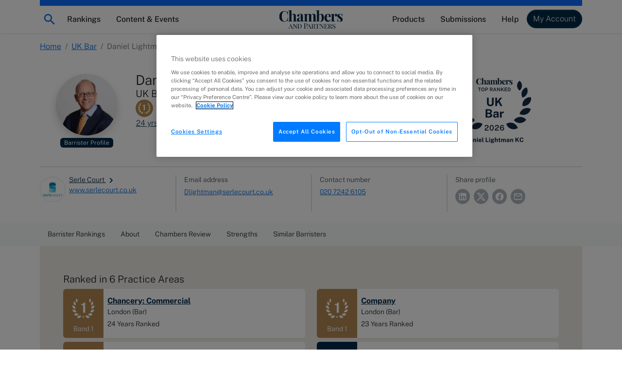

--- FILE ---
content_type: text/html; charset=utf-8
request_url: https://chambers.com/lawyer/daniel-lightman-kc-uk-bar-14:235739
body_size: 31253
content:
<!DOCTYPE html><html lang="en" data-beasties-container><head>
    <meta charset="utf-8">
    <title>Daniel Lightman KC, UK Bar | Chambers Profiles</title>
    <base href="/">

    <meta http-equiv="x-ua-compatible" content="ie=edge">
    <meta name="viewport" content="width=device-width, initial-scale=1">

    <!-- favicon snippet -->
    <link rel="apple-touch-icon" sizes="57x57" href="https://assets.chambers.com/favicon/apple-icon-57x57.png">
    <link rel="apple-touch-icon" sizes="60x60" href="https://assets.chambers.com/favicon/apple-icon-60x60.png">
    <link rel="apple-touch-icon" sizes="72x72" href="https://assets.chambers.com/favicon/apple-icon-72x72.png">
    <link rel="apple-touch-icon" sizes="76x76" href="https://assets.chambers.com/favicon/apple-icon-76x76.png">
    <link rel="apple-touch-icon" sizes="114x114" href="https://assets.chambers.com/favicon/apple-icon-114x114.png">
    <link rel="apple-touch-icon" sizes="120x120" href="https://assets.chambers.com/favicon/apple-icon-120x120.png">
    <link rel="apple-touch-icon" sizes="144x144" href="https://assets.chambers.com/favicon/apple-icon-144x144.png">
    <link rel="apple-touch-icon" sizes="152x152" href="https://assets.chambers.com/favicon/apple-icon-152x152.png">
    <link rel="apple-touch-icon" sizes="180x180" href="https://assets.chambers.com/favicon/apple-icon-180x180.png">
    <link rel="icon" type="image/png" sizes="192x192" href="https://assets.chambers.com/favicon/android-icon-192x192.png">
    <link rel="icon" type="image/png" sizes="32x32" href="https://assets.chambers.com/favicon/favicon-32x32.png">
    <link rel="icon" type="image/png" sizes="96x96" href="https://assets.chambers.com/favicon/favicon-96x96.png">
    <link rel="icon" type="image/png" sizes="16x16" href="https://assets.chambers.com/favicon/favicon-16x16.png">
    <link rel="manifest" href="https://assets.chambers.com/favicon/manifest.json">
    <meta name="msapplication-TileColor" content="#eeeeee">
    <meta name="msapplication-TileImage" content="https://assets.chambers.com/favicon/ms-icon-144x144.png">
    <meta name="theme-color" content="#eeeeee">
    <link rel="icon" type="image/x-icon" href="https://assets.chambers.com/favicon/favicon.ico">

    <!-- prefetch and preconnect -->
    <link rel="dns-prefetch" href="https://cdn.cookielaw.org" as="script">
    <link rel="dns-prefetch" href="https://www.googletagmanager.com" as="script">
    <link rel="dns-prefetch" href="https://www.googleoptimize.com" as="script">
    <link rel="dns-prefetch" href="https://www.google-analytics.com" as="script">
    <link rel="dns-prefetch" href="https://static.hotjar.com" as="script">
    <link rel="dns-prefetch" href="https://rum-static.pingdom.net" as="script">
    <link rel="dns-prefetch" href="https://snap.licdn.com/" as="script">

    <link rel="preconnect" href="https://assets.chambers.com">
    <link rel="preconnect" href="https://assets-cdn.chambers.com">
    <link rel="preconnect" href="https://media.chambers.com">
    <link rel="preconnect" href="https://connect.facebook.net" as="script">
    <link rel="preconnect" href="https://www.facebook.com" as="script">

    <!-- font -->
    <link rel="preconnect" href="https://fonts.googleapis.com">
    <link rel="preconnect" href="https://fonts.gstatic.com" crossorigin>
    <style>@font-face{font-family:'Public Sans';font-style:italic;font-weight:100;font-display:swap;src:url(https://fonts.gstatic.com/s/publicsans/v21/ijwTs572Xtc6ZYQws9YVwnNDTJPax9k0.woff2) format('woff2');unicode-range:U+0102-0103, U+0110-0111, U+0128-0129, U+0168-0169, U+01A0-01A1, U+01AF-01B0, U+0300-0301, U+0303-0304, U+0308-0309, U+0323, U+0329, U+1EA0-1EF9, U+20AB;}@font-face{font-family:'Public Sans';font-style:italic;font-weight:100;font-display:swap;src:url(https://fonts.gstatic.com/s/publicsans/v21/ijwTs572Xtc6ZYQws9YVwnNDTJLax9k0.woff2) format('woff2');unicode-range:U+0100-02BA, U+02BD-02C5, U+02C7-02CC, U+02CE-02D7, U+02DD-02FF, U+0304, U+0308, U+0329, U+1D00-1DBF, U+1E00-1E9F, U+1EF2-1EFF, U+2020, U+20A0-20AB, U+20AD-20C0, U+2113, U+2C60-2C7F, U+A720-A7FF;}@font-face{font-family:'Public Sans';font-style:italic;font-weight:100;font-display:swap;src:url(https://fonts.gstatic.com/s/publicsans/v21/ijwTs572Xtc6ZYQws9YVwnNDTJzaxw.woff2) format('woff2');unicode-range:U+0000-00FF, U+0131, U+0152-0153, U+02BB-02BC, U+02C6, U+02DA, U+02DC, U+0304, U+0308, U+0329, U+2000-206F, U+20AC, U+2122, U+2191, U+2193, U+2212, U+2215, U+FEFF, U+FFFD;}@font-face{font-family:'Public Sans';font-style:italic;font-weight:200;font-display:swap;src:url(https://fonts.gstatic.com/s/publicsans/v21/ijwTs572Xtc6ZYQws9YVwnNDTJPax9k0.woff2) format('woff2');unicode-range:U+0102-0103, U+0110-0111, U+0128-0129, U+0168-0169, U+01A0-01A1, U+01AF-01B0, U+0300-0301, U+0303-0304, U+0308-0309, U+0323, U+0329, U+1EA0-1EF9, U+20AB;}@font-face{font-family:'Public Sans';font-style:italic;font-weight:200;font-display:swap;src:url(https://fonts.gstatic.com/s/publicsans/v21/ijwTs572Xtc6ZYQws9YVwnNDTJLax9k0.woff2) format('woff2');unicode-range:U+0100-02BA, U+02BD-02C5, U+02C7-02CC, U+02CE-02D7, U+02DD-02FF, U+0304, U+0308, U+0329, U+1D00-1DBF, U+1E00-1E9F, U+1EF2-1EFF, U+2020, U+20A0-20AB, U+20AD-20C0, U+2113, U+2C60-2C7F, U+A720-A7FF;}@font-face{font-family:'Public Sans';font-style:italic;font-weight:200;font-display:swap;src:url(https://fonts.gstatic.com/s/publicsans/v21/ijwTs572Xtc6ZYQws9YVwnNDTJzaxw.woff2) format('woff2');unicode-range:U+0000-00FF, U+0131, U+0152-0153, U+02BB-02BC, U+02C6, U+02DA, U+02DC, U+0304, U+0308, U+0329, U+2000-206F, U+20AC, U+2122, U+2191, U+2193, U+2212, U+2215, U+FEFF, U+FFFD;}@font-face{font-family:'Public Sans';font-style:italic;font-weight:300;font-display:swap;src:url(https://fonts.gstatic.com/s/publicsans/v21/ijwTs572Xtc6ZYQws9YVwnNDTJPax9k0.woff2) format('woff2');unicode-range:U+0102-0103, U+0110-0111, U+0128-0129, U+0168-0169, U+01A0-01A1, U+01AF-01B0, U+0300-0301, U+0303-0304, U+0308-0309, U+0323, U+0329, U+1EA0-1EF9, U+20AB;}@font-face{font-family:'Public Sans';font-style:italic;font-weight:300;font-display:swap;src:url(https://fonts.gstatic.com/s/publicsans/v21/ijwTs572Xtc6ZYQws9YVwnNDTJLax9k0.woff2) format('woff2');unicode-range:U+0100-02BA, U+02BD-02C5, U+02C7-02CC, U+02CE-02D7, U+02DD-02FF, U+0304, U+0308, U+0329, U+1D00-1DBF, U+1E00-1E9F, U+1EF2-1EFF, U+2020, U+20A0-20AB, U+20AD-20C0, U+2113, U+2C60-2C7F, U+A720-A7FF;}@font-face{font-family:'Public Sans';font-style:italic;font-weight:300;font-display:swap;src:url(https://fonts.gstatic.com/s/publicsans/v21/ijwTs572Xtc6ZYQws9YVwnNDTJzaxw.woff2) format('woff2');unicode-range:U+0000-00FF, U+0131, U+0152-0153, U+02BB-02BC, U+02C6, U+02DA, U+02DC, U+0304, U+0308, U+0329, U+2000-206F, U+20AC, U+2122, U+2191, U+2193, U+2212, U+2215, U+FEFF, U+FFFD;}@font-face{font-family:'Public Sans';font-style:italic;font-weight:400;font-display:swap;src:url(https://fonts.gstatic.com/s/publicsans/v21/ijwTs572Xtc6ZYQws9YVwnNDTJPax9k0.woff2) format('woff2');unicode-range:U+0102-0103, U+0110-0111, U+0128-0129, U+0168-0169, U+01A0-01A1, U+01AF-01B0, U+0300-0301, U+0303-0304, U+0308-0309, U+0323, U+0329, U+1EA0-1EF9, U+20AB;}@font-face{font-family:'Public Sans';font-style:italic;font-weight:400;font-display:swap;src:url(https://fonts.gstatic.com/s/publicsans/v21/ijwTs572Xtc6ZYQws9YVwnNDTJLax9k0.woff2) format('woff2');unicode-range:U+0100-02BA, U+02BD-02C5, U+02C7-02CC, U+02CE-02D7, U+02DD-02FF, U+0304, U+0308, U+0329, U+1D00-1DBF, U+1E00-1E9F, U+1EF2-1EFF, U+2020, U+20A0-20AB, U+20AD-20C0, U+2113, U+2C60-2C7F, U+A720-A7FF;}@font-face{font-family:'Public Sans';font-style:italic;font-weight:400;font-display:swap;src:url(https://fonts.gstatic.com/s/publicsans/v21/ijwTs572Xtc6ZYQws9YVwnNDTJzaxw.woff2) format('woff2');unicode-range:U+0000-00FF, U+0131, U+0152-0153, U+02BB-02BC, U+02C6, U+02DA, U+02DC, U+0304, U+0308, U+0329, U+2000-206F, U+20AC, U+2122, U+2191, U+2193, U+2212, U+2215, U+FEFF, U+FFFD;}@font-face{font-family:'Public Sans';font-style:italic;font-weight:500;font-display:swap;src:url(https://fonts.gstatic.com/s/publicsans/v21/ijwTs572Xtc6ZYQws9YVwnNDTJPax9k0.woff2) format('woff2');unicode-range:U+0102-0103, U+0110-0111, U+0128-0129, U+0168-0169, U+01A0-01A1, U+01AF-01B0, U+0300-0301, U+0303-0304, U+0308-0309, U+0323, U+0329, U+1EA0-1EF9, U+20AB;}@font-face{font-family:'Public Sans';font-style:italic;font-weight:500;font-display:swap;src:url(https://fonts.gstatic.com/s/publicsans/v21/ijwTs572Xtc6ZYQws9YVwnNDTJLax9k0.woff2) format('woff2');unicode-range:U+0100-02BA, U+02BD-02C5, U+02C7-02CC, U+02CE-02D7, U+02DD-02FF, U+0304, U+0308, U+0329, U+1D00-1DBF, U+1E00-1E9F, U+1EF2-1EFF, U+2020, U+20A0-20AB, U+20AD-20C0, U+2113, U+2C60-2C7F, U+A720-A7FF;}@font-face{font-family:'Public Sans';font-style:italic;font-weight:500;font-display:swap;src:url(https://fonts.gstatic.com/s/publicsans/v21/ijwTs572Xtc6ZYQws9YVwnNDTJzaxw.woff2) format('woff2');unicode-range:U+0000-00FF, U+0131, U+0152-0153, U+02BB-02BC, U+02C6, U+02DA, U+02DC, U+0304, U+0308, U+0329, U+2000-206F, U+20AC, U+2122, U+2191, U+2193, U+2212, U+2215, U+FEFF, U+FFFD;}@font-face{font-family:'Public Sans';font-style:italic;font-weight:600;font-display:swap;src:url(https://fonts.gstatic.com/s/publicsans/v21/ijwTs572Xtc6ZYQws9YVwnNDTJPax9k0.woff2) format('woff2');unicode-range:U+0102-0103, U+0110-0111, U+0128-0129, U+0168-0169, U+01A0-01A1, U+01AF-01B0, U+0300-0301, U+0303-0304, U+0308-0309, U+0323, U+0329, U+1EA0-1EF9, U+20AB;}@font-face{font-family:'Public Sans';font-style:italic;font-weight:600;font-display:swap;src:url(https://fonts.gstatic.com/s/publicsans/v21/ijwTs572Xtc6ZYQws9YVwnNDTJLax9k0.woff2) format('woff2');unicode-range:U+0100-02BA, U+02BD-02C5, U+02C7-02CC, U+02CE-02D7, U+02DD-02FF, U+0304, U+0308, U+0329, U+1D00-1DBF, U+1E00-1E9F, U+1EF2-1EFF, U+2020, U+20A0-20AB, U+20AD-20C0, U+2113, U+2C60-2C7F, U+A720-A7FF;}@font-face{font-family:'Public Sans';font-style:italic;font-weight:600;font-display:swap;src:url(https://fonts.gstatic.com/s/publicsans/v21/ijwTs572Xtc6ZYQws9YVwnNDTJzaxw.woff2) format('woff2');unicode-range:U+0000-00FF, U+0131, U+0152-0153, U+02BB-02BC, U+02C6, U+02DA, U+02DC, U+0304, U+0308, U+0329, U+2000-206F, U+20AC, U+2122, U+2191, U+2193, U+2212, U+2215, U+FEFF, U+FFFD;}@font-face{font-family:'Public Sans';font-style:italic;font-weight:700;font-display:swap;src:url(https://fonts.gstatic.com/s/publicsans/v21/ijwTs572Xtc6ZYQws9YVwnNDTJPax9k0.woff2) format('woff2');unicode-range:U+0102-0103, U+0110-0111, U+0128-0129, U+0168-0169, U+01A0-01A1, U+01AF-01B0, U+0300-0301, U+0303-0304, U+0308-0309, U+0323, U+0329, U+1EA0-1EF9, U+20AB;}@font-face{font-family:'Public Sans';font-style:italic;font-weight:700;font-display:swap;src:url(https://fonts.gstatic.com/s/publicsans/v21/ijwTs572Xtc6ZYQws9YVwnNDTJLax9k0.woff2) format('woff2');unicode-range:U+0100-02BA, U+02BD-02C5, U+02C7-02CC, U+02CE-02D7, U+02DD-02FF, U+0304, U+0308, U+0329, U+1D00-1DBF, U+1E00-1E9F, U+1EF2-1EFF, U+2020, U+20A0-20AB, U+20AD-20C0, U+2113, U+2C60-2C7F, U+A720-A7FF;}@font-face{font-family:'Public Sans';font-style:italic;font-weight:700;font-display:swap;src:url(https://fonts.gstatic.com/s/publicsans/v21/ijwTs572Xtc6ZYQws9YVwnNDTJzaxw.woff2) format('woff2');unicode-range:U+0000-00FF, U+0131, U+0152-0153, U+02BB-02BC, U+02C6, U+02DA, U+02DC, U+0304, U+0308, U+0329, U+2000-206F, U+20AC, U+2122, U+2191, U+2193, U+2212, U+2215, U+FEFF, U+FFFD;}@font-face{font-family:'Public Sans';font-style:normal;font-weight:100;font-display:swap;src:url(https://fonts.gstatic.com/s/publicsans/v21/ijwRs572Xtc6ZYQws9YVwnNJfJ7Cww.woff2) format('woff2');unicode-range:U+0102-0103, U+0110-0111, U+0128-0129, U+0168-0169, U+01A0-01A1, U+01AF-01B0, U+0300-0301, U+0303-0304, U+0308-0309, U+0323, U+0329, U+1EA0-1EF9, U+20AB;}@font-face{font-family:'Public Sans';font-style:normal;font-weight:100;font-display:swap;src:url(https://fonts.gstatic.com/s/publicsans/v21/ijwRs572Xtc6ZYQws9YVwnNIfJ7Cww.woff2) format('woff2');unicode-range:U+0100-02BA, U+02BD-02C5, U+02C7-02CC, U+02CE-02D7, U+02DD-02FF, U+0304, U+0308, U+0329, U+1D00-1DBF, U+1E00-1E9F, U+1EF2-1EFF, U+2020, U+20A0-20AB, U+20AD-20C0, U+2113, U+2C60-2C7F, U+A720-A7FF;}@font-face{font-family:'Public Sans';font-style:normal;font-weight:100;font-display:swap;src:url(https://fonts.gstatic.com/s/publicsans/v21/ijwRs572Xtc6ZYQws9YVwnNGfJ4.woff2) format('woff2');unicode-range:U+0000-00FF, U+0131, U+0152-0153, U+02BB-02BC, U+02C6, U+02DA, U+02DC, U+0304, U+0308, U+0329, U+2000-206F, U+20AC, U+2122, U+2191, U+2193, U+2212, U+2215, U+FEFF, U+FFFD;}@font-face{font-family:'Public Sans';font-style:normal;font-weight:200;font-display:swap;src:url(https://fonts.gstatic.com/s/publicsans/v21/ijwRs572Xtc6ZYQws9YVwnNJfJ7Cww.woff2) format('woff2');unicode-range:U+0102-0103, U+0110-0111, U+0128-0129, U+0168-0169, U+01A0-01A1, U+01AF-01B0, U+0300-0301, U+0303-0304, U+0308-0309, U+0323, U+0329, U+1EA0-1EF9, U+20AB;}@font-face{font-family:'Public Sans';font-style:normal;font-weight:200;font-display:swap;src:url(https://fonts.gstatic.com/s/publicsans/v21/ijwRs572Xtc6ZYQws9YVwnNIfJ7Cww.woff2) format('woff2');unicode-range:U+0100-02BA, U+02BD-02C5, U+02C7-02CC, U+02CE-02D7, U+02DD-02FF, U+0304, U+0308, U+0329, U+1D00-1DBF, U+1E00-1E9F, U+1EF2-1EFF, U+2020, U+20A0-20AB, U+20AD-20C0, U+2113, U+2C60-2C7F, U+A720-A7FF;}@font-face{font-family:'Public Sans';font-style:normal;font-weight:200;font-display:swap;src:url(https://fonts.gstatic.com/s/publicsans/v21/ijwRs572Xtc6ZYQws9YVwnNGfJ4.woff2) format('woff2');unicode-range:U+0000-00FF, U+0131, U+0152-0153, U+02BB-02BC, U+02C6, U+02DA, U+02DC, U+0304, U+0308, U+0329, U+2000-206F, U+20AC, U+2122, U+2191, U+2193, U+2212, U+2215, U+FEFF, U+FFFD;}@font-face{font-family:'Public Sans';font-style:normal;font-weight:300;font-display:swap;src:url(https://fonts.gstatic.com/s/publicsans/v21/ijwRs572Xtc6ZYQws9YVwnNJfJ7Cww.woff2) format('woff2');unicode-range:U+0102-0103, U+0110-0111, U+0128-0129, U+0168-0169, U+01A0-01A1, U+01AF-01B0, U+0300-0301, U+0303-0304, U+0308-0309, U+0323, U+0329, U+1EA0-1EF9, U+20AB;}@font-face{font-family:'Public Sans';font-style:normal;font-weight:300;font-display:swap;src:url(https://fonts.gstatic.com/s/publicsans/v21/ijwRs572Xtc6ZYQws9YVwnNIfJ7Cww.woff2) format('woff2');unicode-range:U+0100-02BA, U+02BD-02C5, U+02C7-02CC, U+02CE-02D7, U+02DD-02FF, U+0304, U+0308, U+0329, U+1D00-1DBF, U+1E00-1E9F, U+1EF2-1EFF, U+2020, U+20A0-20AB, U+20AD-20C0, U+2113, U+2C60-2C7F, U+A720-A7FF;}@font-face{font-family:'Public Sans';font-style:normal;font-weight:300;font-display:swap;src:url(https://fonts.gstatic.com/s/publicsans/v21/ijwRs572Xtc6ZYQws9YVwnNGfJ4.woff2) format('woff2');unicode-range:U+0000-00FF, U+0131, U+0152-0153, U+02BB-02BC, U+02C6, U+02DA, U+02DC, U+0304, U+0308, U+0329, U+2000-206F, U+20AC, U+2122, U+2191, U+2193, U+2212, U+2215, U+FEFF, U+FFFD;}@font-face{font-family:'Public Sans';font-style:normal;font-weight:400;font-display:swap;src:url(https://fonts.gstatic.com/s/publicsans/v21/ijwRs572Xtc6ZYQws9YVwnNJfJ7Cww.woff2) format('woff2');unicode-range:U+0102-0103, U+0110-0111, U+0128-0129, U+0168-0169, U+01A0-01A1, U+01AF-01B0, U+0300-0301, U+0303-0304, U+0308-0309, U+0323, U+0329, U+1EA0-1EF9, U+20AB;}@font-face{font-family:'Public Sans';font-style:normal;font-weight:400;font-display:swap;src:url(https://fonts.gstatic.com/s/publicsans/v21/ijwRs572Xtc6ZYQws9YVwnNIfJ7Cww.woff2) format('woff2');unicode-range:U+0100-02BA, U+02BD-02C5, U+02C7-02CC, U+02CE-02D7, U+02DD-02FF, U+0304, U+0308, U+0329, U+1D00-1DBF, U+1E00-1E9F, U+1EF2-1EFF, U+2020, U+20A0-20AB, U+20AD-20C0, U+2113, U+2C60-2C7F, U+A720-A7FF;}@font-face{font-family:'Public Sans';font-style:normal;font-weight:400;font-display:swap;src:url(https://fonts.gstatic.com/s/publicsans/v21/ijwRs572Xtc6ZYQws9YVwnNGfJ4.woff2) format('woff2');unicode-range:U+0000-00FF, U+0131, U+0152-0153, U+02BB-02BC, U+02C6, U+02DA, U+02DC, U+0304, U+0308, U+0329, U+2000-206F, U+20AC, U+2122, U+2191, U+2193, U+2212, U+2215, U+FEFF, U+FFFD;}@font-face{font-family:'Public Sans';font-style:normal;font-weight:500;font-display:swap;src:url(https://fonts.gstatic.com/s/publicsans/v21/ijwRs572Xtc6ZYQws9YVwnNJfJ7Cww.woff2) format('woff2');unicode-range:U+0102-0103, U+0110-0111, U+0128-0129, U+0168-0169, U+01A0-01A1, U+01AF-01B0, U+0300-0301, U+0303-0304, U+0308-0309, U+0323, U+0329, U+1EA0-1EF9, U+20AB;}@font-face{font-family:'Public Sans';font-style:normal;font-weight:500;font-display:swap;src:url(https://fonts.gstatic.com/s/publicsans/v21/ijwRs572Xtc6ZYQws9YVwnNIfJ7Cww.woff2) format('woff2');unicode-range:U+0100-02BA, U+02BD-02C5, U+02C7-02CC, U+02CE-02D7, U+02DD-02FF, U+0304, U+0308, U+0329, U+1D00-1DBF, U+1E00-1E9F, U+1EF2-1EFF, U+2020, U+20A0-20AB, U+20AD-20C0, U+2113, U+2C60-2C7F, U+A720-A7FF;}@font-face{font-family:'Public Sans';font-style:normal;font-weight:500;font-display:swap;src:url(https://fonts.gstatic.com/s/publicsans/v21/ijwRs572Xtc6ZYQws9YVwnNGfJ4.woff2) format('woff2');unicode-range:U+0000-00FF, U+0131, U+0152-0153, U+02BB-02BC, U+02C6, U+02DA, U+02DC, U+0304, U+0308, U+0329, U+2000-206F, U+20AC, U+2122, U+2191, U+2193, U+2212, U+2215, U+FEFF, U+FFFD;}@font-face{font-family:'Public Sans';font-style:normal;font-weight:600;font-display:swap;src:url(https://fonts.gstatic.com/s/publicsans/v21/ijwRs572Xtc6ZYQws9YVwnNJfJ7Cww.woff2) format('woff2');unicode-range:U+0102-0103, U+0110-0111, U+0128-0129, U+0168-0169, U+01A0-01A1, U+01AF-01B0, U+0300-0301, U+0303-0304, U+0308-0309, U+0323, U+0329, U+1EA0-1EF9, U+20AB;}@font-face{font-family:'Public Sans';font-style:normal;font-weight:600;font-display:swap;src:url(https://fonts.gstatic.com/s/publicsans/v21/ijwRs572Xtc6ZYQws9YVwnNIfJ7Cww.woff2) format('woff2');unicode-range:U+0100-02BA, U+02BD-02C5, U+02C7-02CC, U+02CE-02D7, U+02DD-02FF, U+0304, U+0308, U+0329, U+1D00-1DBF, U+1E00-1E9F, U+1EF2-1EFF, U+2020, U+20A0-20AB, U+20AD-20C0, U+2113, U+2C60-2C7F, U+A720-A7FF;}@font-face{font-family:'Public Sans';font-style:normal;font-weight:600;font-display:swap;src:url(https://fonts.gstatic.com/s/publicsans/v21/ijwRs572Xtc6ZYQws9YVwnNGfJ4.woff2) format('woff2');unicode-range:U+0000-00FF, U+0131, U+0152-0153, U+02BB-02BC, U+02C6, U+02DA, U+02DC, U+0304, U+0308, U+0329, U+2000-206F, U+20AC, U+2122, U+2191, U+2193, U+2212, U+2215, U+FEFF, U+FFFD;}@font-face{font-family:'Public Sans';font-style:normal;font-weight:700;font-display:swap;src:url(https://fonts.gstatic.com/s/publicsans/v21/ijwRs572Xtc6ZYQws9YVwnNJfJ7Cww.woff2) format('woff2');unicode-range:U+0102-0103, U+0110-0111, U+0128-0129, U+0168-0169, U+01A0-01A1, U+01AF-01B0, U+0300-0301, U+0303-0304, U+0308-0309, U+0323, U+0329, U+1EA0-1EF9, U+20AB;}@font-face{font-family:'Public Sans';font-style:normal;font-weight:700;font-display:swap;src:url(https://fonts.gstatic.com/s/publicsans/v21/ijwRs572Xtc6ZYQws9YVwnNIfJ7Cww.woff2) format('woff2');unicode-range:U+0100-02BA, U+02BD-02C5, U+02C7-02CC, U+02CE-02D7, U+02DD-02FF, U+0304, U+0308, U+0329, U+1D00-1DBF, U+1E00-1E9F, U+1EF2-1EFF, U+2020, U+20A0-20AB, U+20AD-20C0, U+2113, U+2C60-2C7F, U+A720-A7FF;}@font-face{font-family:'Public Sans';font-style:normal;font-weight:700;font-display:swap;src:url(https://fonts.gstatic.com/s/publicsans/v21/ijwRs572Xtc6ZYQws9YVwnNGfJ4.woff2) format('woff2');unicode-range:U+0000-00FF, U+0131, U+0152-0153, U+02BB-02BC, U+02C6, U+02DA, U+02DC, U+0304, U+0308, U+0329, U+2000-206F, U+20AC, U+2122, U+2191, U+2193, U+2212, U+2215, U+FEFF, U+FFFD;}</style>
    <script type="text/javascript" id="onetrust-cookie" src="https://cdn.cookielaw.org/scripttemplates/otSDKStub.js" charset="UTF-8" data-domain-script="0c10f995-218e-4002-9c31-811c6b0bd4c0"></script><script type="text/javascript" id="onetrust-cookie-wrapper">function OptanonWrapper() { }</script><script type="text/javascript">
      window.addEventListener('load', () => {
        if (!window.CHAMBERS_APP?.loaded) {
          console.error('The main script is not loaded');
          window.dataLayer = window.dataLayer || [];
          window.dataLayer.push({
            event: 'script_load_error',
            scriptErrorDetails: {
              description: 'The main script is not loaded',
              location: window.location.href,
            },
          });
        }
      });
    </script>
  <link rel="stylesheet" href="https://static.chambers.com/styles.f102645fbc72b937.css"><script type="text/javascript" id="gtm-head-id" defer>
	window.dataLayer = window.dataLayer || [];
	(function(w,d,s,l,i){w[l]=w[l]||[];w[l].push({'gtm.start':
	new Date().getTime(),event:'gtm.js'});var f=d.getElementsByTagName(s)[0],
	j=d.createElement(s),dl=l!='dataLayer'?'&l='+l:'';j.async=true;j.src=
	'https://www.googletagmanager.com/gtm.js?id='+i+dl+ '&gtm_auth=rTCU7ItdyW9Qz7Zufb2RbQ&gtm_preview=env-3&gtm_cookies_win=x';f.parentNode.insertBefore(j,f);
	})(window,document,'script','dataLayer','GTM-55L6J3Q');
</script><style ng-app-id="serverApp">:root{--cmb-header-nav-backdrop-z-index: 1029;--cmb-header-nav-skip-link-z-index: 3000;--cmb-header-nav-height: 4.25rem;--cmb-top-decoration-height: .75rem}.top-level-link[_ngcontent-serverApp-c2958312968]{position:relative}@media (min-width: 992px){.top-level-link[_ngcontent-serverApp-c2958312968]:after{content:"";position:absolute;left:50%;bottom:.25rem;width:0;height:2px;background-color:var(--bs-dark);transition:width .2s ease-in-out,left .2s ease-in-out}.top-level-link[_ngcontent-serverApp-c2958312968]:hover:after, .top-level-link.active[_ngcontent-serverApp-c2958312968]:after{width:calc(100% - 1rem);left:.5rem}}.top-level-link.active[_ngcontent-serverApp-c2958312968]   .chevron[_ngcontent-serverApp-c2958312968]{transform:rotate(180deg)}@media (max-width: 991.98px){.nav-menu-panel[_ngcontent-serverApp-c2958312968]{overflow:auto;height:calc(100dvh - var(--cmb-header-nav-height))}}@media (min-width: 992px){.nav-menu-section[_ngcontent-serverApp-c2958312968]{position:absolute;left:0;top:100%;width:100%;max-height:calc(100dvh - var(--cmb-header-nav-height));overflow:auto}}.nav-backdrop[_ngcontent-serverApp-c2958312968]{z-index:var(--cmb-header-nav-backdrop-z-index)}.top-decoration[_ngcontent-serverApp-c2958312968]:before{content:"";width:100%;height:var(--cmb-top-decoration-height);background-color:var(--bs-primary)}.navbar[_ngcontent-serverApp-c2958312968], .cmb-brand[_ngcontent-serverApp-c2958312968]{padding-top:calc(var(--bs-navbar-padding-y) + var(--cmb-top-decoration-height))}@media (max-width: 991.98px){.outer-container[_ngcontent-serverApp-c2958312968]{padding:0}}@media (min-width: 992px){.inner-container[_ngcontent-serverApp-c2958312968]{width:auto;max-width:none;margin:0;padding:0}}.skip-link[_ngcontent-serverApp-c2958312968]{position:fixed;top:0;left:-10000px;width:1px;height:1px;overflow:hidden;z-index:var(--cmb-header-nav-skip-link-z-index)}.skip-link[_ngcontent-serverApp-c2958312968]:focus{left:0;width:100%;height:var(--cmb-header-nav-height);box-shadow:inset var(--bs-btn-focus-box-shadow)}</style><style ng-app-id="serverApp">[_nghost-serverApp-c727916857]{display:inline-block}</style><meta property="og:image" content="https://media.chambers.com/individuals/3427266/b019e9f2-5abe-42a6-b506-19c91ee4659a/profile.png"><style ng-app-id="serverApp">.cmb-nav-list[_ngcontent-serverApp-c3106901137]{--cmb-nav-list-columns: 1}@media (min-width: 992px){.cmb-nav-list.multi-column[_ngcontent-serverApp-c3106901137]{columns:var(--cmb-nav-list-columns);column-gap:.5rem}.cmb-nav-list.multi-column[_ngcontent-serverApp-c3106901137]   .cmb-nav-list-item[_ngcontent-serverApp-c3106901137]{break-inside:avoid-column}.cmb-nav-list.multi-column[_ngcontent-serverApp-c3106901137]   .cmb-nav-list-item.column-break[_ngcontent-serverApp-c3106901137]{break-after:column}}.link-overview[_ngcontent-serverApp-c3106901137]     p{margin-bottom:0}.link-overview[_ngcontent-serverApp-c3106901137]     ul{padding-left:0;list-style-type:disc;list-style-position:inside}</style><style ng-app-id="serverApp">.cmb-nav-link[_ngcontent-serverApp-c3349850208]{overflow-wrap:anywhere}.cmb-nav-link[_ngcontent-serverApp-c3349850208]:hover{border-color:var(--bs-primary);background-color:var(--bs-chambers-blue-100)}</style><meta property="og:title" content="Daniel Lightman KC"><meta name="description" content="Discover where Daniel Lightman KC of Serle Court ranks in Chambers legal rankings in the UK Bar guide."><meta property="og:description" content="Discover where Daniel Lightman KC of Serle Court ranks in Chambers legal rankings in the UK Bar guide."><link rel="canonical" href="https://chambers.com/lawyer/daniel-lightman-kc-uk-bar-14:235739"><meta property="og:url" content="https://chambers.com/lawyer/daniel-lightman-kc-uk-bar-14:235739"><meta property="og:type" content="profile"><style ng-app-id="serverApp">.breadcrumb-section[_ngcontent-serverApp-c3264915187]   .mobile-breadcrumb[_ngcontent-serverApp-c3264915187]  svg{vertical-align:unset}</style><style ng-app-id="serverApp">.sticky-navigation[_ngcontent-serverApp-c4172526615]{z-index:1}.sticky-navigation-nav[_ngcontent-serverApp-c4172526615]::-webkit-scrollbar-track{border-radius:.1rem;background-color:var(--bs-gray-100)}.sticky-navigation-nav[_ngcontent-serverApp-c4172526615]::-webkit-scrollbar{width:2em;height:.1em;background-color:var(--bs-gray-100)}.sticky-navigation-nav[_ngcontent-serverApp-c4172526615]::-webkit-scrollbar-thumb{border-radius:.1rem;background-color:var(--bs-gray-400);height:2rem}.sticky-navigation-arrow[_ngcontent-serverApp-c4172526615]:focus{outline:none;box-shadow:none}.sticky-navigation[_ngcontent-serverApp-c4172526615]   .cmb-nav-link[_ngcontent-serverApp-c4172526615]   .cmb-link-text[_ngcontent-serverApp-c4172526615]{border-bottom:2px solid transparent}.sticky-navigation[_ngcontent-serverApp-c4172526615]:not(.touch)   .cmb-nav-link[_ngcontent-serverApp-c4172526615]:hover{background:#fff}.sticky-navigation[_ngcontent-serverApp-c4172526615]:not(.touch)   .cmb-nav-link[_ngcontent-serverApp-c4172526615]:hover   .cmb-link-text[_ngcontent-serverApp-c4172526615]{border-color:#adb5bd}</style><style ng-app-id="serverApp">.profile-avatar.xsmall[_ngcontent-serverApp-c1771338290]{width:2.25rem;height:2.25rem;font-size:1rem}.profile-avatar.small[_ngcontent-serverApp-c1771338290]{width:3.25rem;height:3.25rem;font-size:1.125rem}.profile-avatar.medium[_ngcontent-serverApp-c1771338290]{width:4rem;height:4rem;font-size:1.25rem}.profile-avatar.large[_ngcontent-serverApp-c1771338290], .profile-avatar.xlarge[_ngcontent-serverApp-c1771338290]{width:5rem;height:5rem;font-size:1.5rem}.profile-avatar[_ngcontent-serverApp-c1771338290]   .bg-image[_ngcontent-serverApp-c1771338290]{background-position:center;background-repeat:no-repeat;background-size:contain}@media (min-width: 768px){.profile-avatar.xlarge[_ngcontent-serverApp-c1771338290]{width:8rem;height:8rem;font-size:3rem}}</style><style ng-app-id="serverApp">.profile-sector-info[_ngcontent-serverApp-c425431850]   .layout[_ngcontent-serverApp-c425431850]{gap:.5em}@media (max-width: 767.98px){.profile-sector-info[_ngcontent-serverApp-c425431850]   .layout[_ngcontent-serverApp-c425431850]{overflow-x:auto;grid-template-rows:repeat(3,auto);grid-auto-flow:column;grid-auto-columns:75%}}@media (min-width: 768px){.profile-sector-info[_ngcontent-serverApp-c425431850]   .layout[_ngcontent-serverApp-c425431850]{grid-template-columns:repeat(3,1fr)}}@media (min-width: 1400px){.profile-sector-info[_ngcontent-serverApp-c425431850]   .layout[_ngcontent-serverApp-c425431850]{grid-template-columns:repeat(4,1fr)}}.profile-sector-info[_ngcontent-serverApp-c425431850]   .avatar[_ngcontent-serverApp-c425431850]{width:2.25em;height:2.25em}</style><style ng-app-id="serverApp">@media (max-width: 991.98px){.profile-ranking[_ngcontent-serverApp-c3471329751]{padding:0}}</style><style ng-app-id="serverApp">[_nghost-serverApp-c3503794495]{--cmb-laurel-outer-size: 4rem;--cmb-laurel-inner-size: 1.8rem;--cmb-laurel-text-margin-bottom: 0rem;--cmb-laurel-text-font-weight: bold}[_nghost-serverApp-c3503794495]   .cmb-laurel[_ngcontent-serverApp-c3503794495]{width:var(--cmb-laurel-outer-size);height:var(--cmb-laurel-outer-size);font-size:var(--cmb-laurel-inner-size);font-weight:var(--cmb-laurel-text-font-weight)}[_nghost-serverApp-c3503794495]   .cmb-laurel[_ngcontent-serverApp-c3503794495]   .band[_ngcontent-serverApp-c3503794495]{margin-bottom:var(--cmb-laurel-text-margin-bottom)}.cmb-laurel-xsmall[_nghost-serverApp-c3503794495]{--cmb-laurel-outer-size: 1.5rem;--cmb-laurel-inner-size: .75rem}.cmb-laurel-xsmall[_nghost-serverApp-c3503794495]   .band[_ngcontent-serverApp-c3503794495]{--cmb-laurel-text-margin-bottom: 0rem}.cmb-laurel-small[_nghost-serverApp-c3503794495]{--cmb-laurel-outer-size: 2.25rem;--cmb-laurel-inner-size: 1rem}.cmb-laurel-small[_nghost-serverApp-c3503794495]   .band[_ngcontent-serverApp-c3503794495]{--cmb-laurel-text-margin-bottom: .09rem}.cmb-laurel-medium[_nghost-serverApp-c3503794495]{--cmb-laurel-outer-size: 4rem;--cmb-laurel-inner-size: 1.8rem}.cmb-laurel-medium[_nghost-serverApp-c3503794495]   .band[_ngcontent-serverApp-c3503794495]{--cmb-laurel-text-margin-bottom: .2rem}.cmb-laurel-large[_nghost-serverApp-c3503794495]{--cmb-laurel-outer-size: 5rem;--cmb-laurel-inner-size: 3.2rem}.cmb-laurel-large[_nghost-serverApp-c3503794495]   .band[_ngcontent-serverApp-c3503794495]{--cmb-laurel-text-margin-bottom: .375rem}@media (min-width: 768px){.cmb-laurel-large[_nghost-serverApp-c3503794495]{--cmb-laurel-outer-size: 8rem;--cmb-laurel-inner-size: 5.05rem}.cmb-laurel-large[_nghost-serverApp-c3503794495]   .band[_ngcontent-serverApp-c3503794495]{--cmb-laurel-text-margin-bottom: .938rem}}</style><style ng-app-id="serverApp">[_nghost-serverApp-c539552005]     .quote{font-weight:500}</style><style ng-app-id="serverApp">[_nghost-serverApp-c1137003542]{display:block}[_nghost-serverApp-c1137003542]     p:last-child{margin-bottom:0}[_nghost-serverApp-c1137003542]     .inline-children p{display:inline;margin-bottom:0}.quotation-marks[_ngcontent-serverApp-c1137003542]:before{content:open-quote}.quotation-marks[_ngcontent-serverApp-c1137003542]:after{content:close-quote}</style><style ng-app-id="serverApp">.paginated-carousel.with-dark-indicators[_ngcontent-serverApp-c2800451549]     .carousel-indicators [data-bs-target]{background-color:var(--bs-gray-900)}.paginated-carousel.with-dark-indicators[_ngcontent-serverApp-c2800451549]     .carousel-control-next-icon, .paginated-carousel.with-dark-indicators[_ngcontent-serverApp-c2800451549]     .carousel-control-prev-icon{filter:invert(1) grayscale(100)}.paginated-carousel[_ngcontent-serverApp-c2800451549]   .layout[_ngcontent-serverApp-c2800451549]{gap:1.5rem;overflow-x:auto}.paginated-carousel[_ngcontent-serverApp-c2800451549]     .carousel-control-prev, .paginated-carousel[_ngcontent-serverApp-c2800451549]     .carousel-control-next{width:5%;z-index:0}.paginated-carousel[_ngcontent-serverApp-c2800451549]     .carousel-indicators{z-index:0}</style><style ng-app-id="serverApp">img[_ngcontent-serverApp-c175928666]{width:7.688em}@media (min-width: 992px){img[_ngcontent-serverApp-c175928666]{width:11.558em}}</style><link _ngcontent-serverapp-c175928666 as="image" href="https://assets-cdn.chambers.com/cdn-cgi/image/format=auto,fit=scale-down/https://cms.chambers.com/Logo/4/1268/10685/235739/large" rel="preload" fetchpriority="high" imagesrcset="https://assets-cdn.chambers.com/cdn-cgi/image/format=auto,fit=scale-down,width=185/https://cms.chambers.com/Logo/4/1268/10685/235739/large 1x, https://assets-cdn.chambers.com/cdn-cgi/image/format=auto,fit=scale-down,width=370/https://cms.chambers.com/Logo/4/1268/10685/235739/large 2x"><style ng-app-id="serverApp">.avatar-wrapper[_ngcontent-serverApp-c1208599732]   cmb-laurel[_ngcontent-serverApp-c1208599732]{transform:translate(50%,-25%)}</style><style ng-app-id="serverApp">.filter-container[_ngcontent-serverApp-c263306182]   .search-icon[_ngcontent-serverApp-c263306182]{right:.625rem;top:50%;transform:translateY(-50%)}</style><style ng-app-id="serverApp">.cmb-dropdown{position:relative;width:100%}.cmb-dropdown svg{bottom:2px;position:relative}.cmb-dropdown .mask{position:fixed;width:100%;height:100%;z-index:99;top:0;left:0;background:transparent}.cmb-dropdown .selected-value{position:relative;cursor:default;user-select:none;-moz-user-select:none;-webkit-user-select:none;-ms-user-select:none;padding-right:30px;width:100%;transition:border-bottom-color 0ms;border-radius:50rem}.cmb-dropdown .selected-value .loading{overflow:hidden;white-space:nowrap}.cmb-dropdown .selected-value .toggle-button{position:absolute;padding:0;right:-1px;top:50%;transform:translateY(-50%);border-width:1px;border-radius:.25rem;border-bottom-left-radius:0;border-top-left-radius:0;font-size:1.55rem}.cmb-dropdown .selected-value .toggle-button,.cmb-dropdown .selected-value .toggle-button:focus,.cmb-dropdown .selected-value .toggle-button:active,.cmb-dropdown .selected-value .toggle-button:hover{color:#6c757d;background-color:transparent;border-color:transparent;outline:0!important;box-shadow:none!important}.cmb-dropdown .selected-value .selected-value-selection{position:relative;padding-right:20px}.cmb-dropdown .selected-value .selected-value-selection .icon-close{position:absolute;right:-1px;top:0;cursor:pointer;font-size:1.11rem}.cmb-dropdown .selected-value .loading{position:relative}.cmb-dropdown .list-container{position:absolute;background-color:#fff;width:100%;top:50%;left:0;border:1px solid #80bdff;border-radius:.25rem;outline:0;box-shadow:0 3px 4px #00000040;border-top-right-radius:0;border-top-left-radius:0;border-top:0;z-index:100;padding:20px 0 1px}.cmb-dropdown .list-container .search-bar-container{position:relative;padding:.375rem .75rem}.cmb-dropdown .list-container .search-bar-container .search-bar{padding-right:30px}.cmb-dropdown .list-container .search-bar-container .icon-filter-variant{position:absolute;right:18px;top:7px;font-size:1.55rem}.cmb-dropdown .list-container .list-item-container{position:relative;max-height:200px;overflow-y:auto}.cmb-dropdown .list-container .list-item-container .item{position:relative;padding:0;cursor:pointer}.cmb-dropdown .list-container .list-item-container .item input,.cmb-dropdown .list-container .list-item-container .item label{cursor:inherit}.cmb-dropdown .list-container .list-item-container .item .item-paddings{padding:.375rem .75rem}.cmb-dropdown .list-container .list-item-container .item .item-margins{margin:.55rem 0 .55rem .75rem}.cmb-dropdown .list-container .list-item-container .item:hover>div,.cmb-dropdown .list-container .list-item-container .item.pre-selected>div{background-color:#e9ecef}.cmb-dropdown .list-container .list-item-container .item.disabled{cursor:not-allowed;background-color:#0000000d}.cmb-dropdown .list-container .list-item-container .item.different-group-order-bordered{padding-bottom:.8rem;margin-bottom:.6rem}.cmb-dropdown .list-container .list-item-container .item.different-group-order-bordered:after{content:"";position:absolute;bottom:0;left:2.5%;width:95%;border-bottom:2px solid #ccc}.cmb-dropdown .list-container .disabled-tooltip{display:none;pointer-events:none;background-color:#000c;color:#fff;width:300px;position:absolute;z-index:1;text-align:center;padding:15px 0;border-radius:.25rem;white-space:normal;font-size:13px;bottom:5px;right:5px}.cmb-dropdown .list-container .disabled-tooltip.show{display:block}.cmb-dropdown.focus{border-width:1px;border-radius:.25rem;border-bottom-width:0;border-bottom-right-radius:0;border-bottom-left-radius:0}.cmb-dropdown.focus .selected-value{z-index:101;border-color:#80bdff;outline:0;border-bottom-color:transparent;border-radius:19px 19px 0 0}.cmb-dropdown.focus .selected-value .toggle-button{border-bottom-right-radius:0}.cmb-dropdown:not(.focus).with-value .selected-value{border-color:#66afe9}.cmb-dropdown:not(.focus).with-error .selected-value{border-color:#dc3545}.cmb-dropdown.disabled .form-control{background:#e9ecef}.cmb-dropdown.disabled .toggle-button{pointer-events:none;box-shadow:none}.mw-100px{max-width:100px}
</style></head>
  <body>
    <app-root ng-version="19.2.14" ng-server-context="ssr"><cmb-header-nav maincontentid="main" _nghost-serverapp-c2958312968><a _ngcontent-serverapp-c2958312968 class="btn btn-link skip-link bg-white fw-medium rounded-0 d-flex align-items-center justify-content-center" href="#main"> Skip to main content </a><!----><header _ngcontent-serverapp-c2958312968><nav _ngcontent-serverapp-c2958312968 aria-label="Main menu" class="navbar navbar-expand-lg fixed-top bg-white shadow-sm"><div _ngcontent-serverapp-c2958312968 aria-hidden="true" class="container position-absolute top-0 start-50 translate-middle-x top-decoration"></div><div _ngcontent-serverapp-c2958312968 class="container-lg outer-container"><div _ngcontent-serverapp-c2958312968 class="container inner-container d-flex align-items-center justify-content-between"><button _ngcontent-serverapp-c2958312968 type="button" aria-label="Search Chambers and Partners" class="btn btn-link p-1 rounded-1"><cmb-mdi-icon _ngcontent-serverapp-c2958312968 size="30" _nghost-serverapp-c727916857 style="height: 30px; width: 30px;"><svg _ngcontent-serverapp-c727916857="" version="1.1" viewBox="0 0 24 24" style="display: inline-block; fill: currentColor; height: 30px; width: 30px;"><path _ngcontent-serverapp-c727916857="" d="M9.5,3A6.5,6.5 0 0,1 16,9.5C16,11.11 15.41,12.59 14.44,13.73L14.71,14H15.5L20.5,19L19,20.5L14,15.5V14.71L13.73,14.44C12.59,15.41 11.11,16 9.5,16A6.5,6.5 0 0,1 3,9.5A6.5,6.5 0 0,1 9.5,3M9.5,5C7,5 5,7 5,9.5C5,12 7,14 9.5,14C12,14 14,12 14,9.5C14,7 12,5 9.5,5Z"/></svg></cmb-mdi-icon></button><div _ngcontent-serverapp-c2958312968 class="cmb-brand position-absolute top-0 start-50 translate-middle-x"><a _ngcontent-serverapp-c2958312968 tabindex="-1" aria-label="Chambers and Partners Homepage" class="btn btn-link p-0 rounded-1" href="https://chambers.com"><img _ngcontent-serverapp-c2958312968 width="131" height="38" alt="Chambers and Partners" src="https://assets.chambers.com/logo/chambers_blue_nopadding.svg"></a></div><button _ngcontent-serverapp-c2958312968 type="button" class="navbar-toggler text-chambers-primary" aria-controls="header-nav-content" aria-expanded="false" aria-label="Open main menu"><cmb-mdi-icon _ngcontent-serverapp-c2958312968 size="30" _nghost-serverapp-c727916857 style="height: 30px; width: 30px;"><svg _ngcontent-serverapp-c727916857="" version="1.1" viewBox="0 0 24 24" style="display: inline-block; fill: currentColor; height: 30px; width: 30px;"><path _ngcontent-serverapp-c727916857="" d="M3,6H21V8H3V6M3,11H21V13H3V11M3,16H21V18H3V16Z"/></svg></cmb-mdi-icon></button></div><div _ngcontent-serverapp-c2958312968 class="navbar-collapse pt-2 pt-lg-0 collapse" id="header-nav-content"><div _ngcontent-serverapp-c2958312968 class="nav-menu-panel flex-grow-1 pt-2 pt-lg-0 border-top border-top-lg-0"><div _ngcontent-serverapp-c2958312968 class="container inner-container"><ul _ngcontent-serverapp-c2958312968 class="navbar-nav"><li _ngcontent-serverapp-c2958312968 class="nav-item border-bottom border-bottom-lg-0 mx-lg-2"><button _ngcontent-serverapp-c2958312968 type="button" class="nav-link top-level-link text-body rounded-1 fw-medium py-3 py-lg-2 w-100 d-flex align-items-center" id="nav-rankings-link" aria-controls="nav-rankings-menu" aria-expanded="false"> Rankings <cmb-mdi-icon _ngcontent-serverapp-c2958312968 size="24" class="chevron ms-auto d-lg-none text-primary" _nghost-serverapp-c727916857 style="height: 24px; width: 24px;"><svg _ngcontent-serverapp-c727916857="" version="1.1" viewBox="0 0 24 24" style="display: inline-block; fill: currentColor; height: 24px; width: 24px;"><path _ngcontent-serverapp-c727916857="" d="M7.41,8.58L12,13.17L16.59,8.58L18,10L12,16L6,10L7.41,8.58Z"/></svg></cmb-mdi-icon></button><div _ngcontent-serverapp-c2958312968 role="region" class="nav-menu-section bg-white border-top-lg collapse" id="nav-rankings-menu" aria-labelledby="nav-rankings-link"><cmb-header-nav-section _ngcontent-serverapp-c2958312968><div class="container-lg"><div class="row"><div class="col-12 col-lg-4"><cmb-header-nav-subsection _nghost-serverapp-c3106901137><div _ngcontent-serverapp-c3106901137 role="heading" aria-level="2" class="fw-bolder fst-italic small border-bottom py-2 mb-2" id="nav-rankings-menu-regional-rankings-heading"><cmb-mdi-icon _ngcontent-serverapp-c3106901137 size="1rem" _nghost-serverapp-c727916857 style="height: 1rem; width: 1rem;"><svg _ngcontent-serverapp-c727916857="" version="1.1" viewBox="0 0 24 24" style="display: inline-block; fill: currentColor; height: 1rem; width: 1rem;"><path _ngcontent-serverapp-c727916857="" d="M4,11V13H16L10.5,18.5L11.92,19.92L19.84,12L11.92,4.08L10.5,5.5L16,11H4Z"/></svg></cmb-mdi-icon><span _ngcontent-serverapp-c3106901137 class="align-middle ms-1">Regional Rankings</span></div><ul _ngcontent-serverapp-c3106901137 class="cmb-nav-list list-unstyled mb-3 multi-column" style="--cmb-nav-list-columns: 2;" aria-labelledby="nav-rankings-menu-regional-rankings-heading"><li _ngcontent-serverapp-c3106901137 class="cmb-nav-list-item py-1"><div _ngcontent-serverapp-c3106901137 class="d-flex align-items-center justify-content-between"><cmb-header-nav-link _ngcontent-serverapp-c3106901137 _nghost-serverapp-c3349850208><a _ngcontent-serverapp-c3349850208 class="btn btn-link cmb-nav-link text-body text-start text-decoration-none lh-sm rounded-1 p-1" href="https://chambers.com/legal-guide/global-2"><!----><span _ngcontent-serverapp-c3349850208 class="align-middle">Global</span></a></cmb-header-nav-link><!----></div><!----></li><li _ngcontent-serverapp-c3106901137 class="cmb-nav-list-item py-1"><div _ngcontent-serverapp-c3106901137 class="d-flex align-items-center justify-content-between"><cmb-header-nav-link _ngcontent-serverapp-c3106901137 _nghost-serverapp-c3349850208><a _ngcontent-serverapp-c3349850208 class="btn btn-link cmb-nav-link text-body text-start text-decoration-none lh-sm rounded-1 p-1" href="https://chambers.com/legal-guide/asia-pacific-8"><!----><span _ngcontent-serverapp-c3349850208 class="align-middle">Asia-Pacific</span></a></cmb-header-nav-link><!----></div><!----></li><li _ngcontent-serverapp-c3106901137 class="cmb-nav-list-item py-1"><div _ngcontent-serverapp-c3106901137 class="d-flex align-items-center justify-content-between"><cmb-header-nav-link _ngcontent-serverapp-c3106901137 _nghost-serverapp-c3349850208><a _ngcontent-serverapp-c3349850208 class="btn btn-link cmb-nav-link text-body text-start text-decoration-none lh-sm rounded-1 p-1" href="https://chambers.com/legal-guide/brazil-95"><!----><span _ngcontent-serverapp-c3349850208 class="align-middle">Brazil</span></a></cmb-header-nav-link><!----></div><!----></li><li _ngcontent-serverapp-c3106901137 class="cmb-nav-list-item py-1"><div _ngcontent-serverapp-c3106901137 class="d-flex align-items-center justify-content-between"><cmb-header-nav-link _ngcontent-serverapp-c3106901137 _nghost-serverapp-c3349850208><a _ngcontent-serverapp-c3349850208 class="btn btn-link cmb-nav-link text-body text-start text-decoration-none lh-sm rounded-1 p-1" href="https://chambers.com/legal-guide/canada-20"><!----><span _ngcontent-serverapp-c3349850208 class="align-middle">Canada</span></a></cmb-header-nav-link><!----></div><!----></li><li _ngcontent-serverapp-c3106901137 class="cmb-nav-list-item py-1"><div _ngcontent-serverapp-c3106901137 class="d-flex align-items-center justify-content-between"><cmb-header-nav-link _ngcontent-serverapp-c3106901137 _nghost-serverapp-c3349850208><a _ngcontent-serverapp-c3349850208 class="btn btn-link cmb-nav-link text-body text-start text-decoration-none lh-sm rounded-1 p-1" href="https://chambers.com/legal-guide/europe-7"><!----><span _ngcontent-serverapp-c3349850208 class="align-middle">Europe</span></a></cmb-header-nav-link><!----></div><!----></li><li _ngcontent-serverapp-c3106901137 class="cmb-nav-list-item py-1"><div _ngcontent-serverapp-c3106901137 class="d-flex align-items-center justify-content-between"><cmb-header-nav-link _ngcontent-serverapp-c3106901137 _nghost-serverapp-c3349850208><a _ngcontent-serverapp-c3349850208 class="btn btn-link cmb-nav-link text-body text-start text-decoration-none lh-sm rounded-1 p-1" href="https://chambers.com/legal-guide/france-121"><!----><span _ngcontent-serverapp-c3349850208 class="align-middle">France</span></a></cmb-header-nav-link><!----></div><!----></li><li _ngcontent-serverapp-c3106901137 class="cmb-nav-list-item py-1"><div _ngcontent-serverapp-c3106901137 class="d-flex align-items-center justify-content-between"><cmb-header-nav-link _ngcontent-serverapp-c3106901137 _nghost-serverapp-c3349850208><a _ngcontent-serverapp-c3349850208 class="btn btn-link cmb-nav-link text-body text-start text-decoration-none lh-sm rounded-1 p-1" href="https://chambers.com/legal-guide/greater-china-region-116"><!----><span _ngcontent-serverapp-c3349850208 class="align-middle">Greater China Region</span></a></cmb-header-nav-link><!----></div><!----></li><li _ngcontent-serverapp-c3106901137 class="cmb-nav-list-item py-1"><div _ngcontent-serverapp-c3106901137 class="d-flex align-items-center justify-content-between"><cmb-header-nav-link _ngcontent-serverapp-c3106901137 _nghost-serverapp-c3349850208><a _ngcontent-serverapp-c3349850208 class="btn btn-link cmb-nav-link text-body text-start text-decoration-none lh-sm rounded-1 p-1" href="https://chambers.com/legal-guide/latin-america-9"><!----><span _ngcontent-serverapp-c3349850208 class="align-middle">Latin America</span></a></cmb-header-nav-link><!----></div><!----></li><li _ngcontent-serverapp-c3106901137 class="cmb-nav-list-item py-1"><div _ngcontent-serverapp-c3106901137 class="d-flex align-items-center justify-content-between"><cmb-header-nav-link _ngcontent-serverapp-c3106901137 _nghost-serverapp-c3349850208><a _ngcontent-serverapp-c3349850208 class="btn btn-link cmb-nav-link text-body text-start text-decoration-none lh-sm rounded-1 p-1" href="https://chambers.com/legal-guide/uk-1"><!----><span _ngcontent-serverapp-c3349850208 class="align-middle">UK</span></a></cmb-header-nav-link><!----></div><!----></li><li _ngcontent-serverapp-c3106901137 class="cmb-nav-list-item py-1"><div _ngcontent-serverapp-c3106901137 class="d-flex align-items-center justify-content-between"><cmb-header-nav-link _ngcontent-serverapp-c3106901137 _nghost-serverapp-c3349850208><a _ngcontent-serverapp-c3349850208 class="btn btn-link cmb-nav-link text-body text-start text-decoration-none lh-sm rounded-1 p-1" href="https://chambers.com/legal-guide/uk-bar-14"><!----><span _ngcontent-serverapp-c3349850208 class="align-middle">UK Bar</span></a></cmb-header-nav-link><!----></div><!----></li><li _ngcontent-serverapp-c3106901137 class="cmb-nav-list-item py-1"><div _ngcontent-serverapp-c3106901137 class="d-flex align-items-center justify-content-between"><cmb-header-nav-link _ngcontent-serverapp-c3106901137 _nghost-serverapp-c3349850208><a _ngcontent-serverapp-c3349850208 class="btn btn-link cmb-nav-link text-body text-start text-decoration-none lh-sm rounded-1 p-1" href="https://chambers.com/legal-guide/germany-122"><!----><span _ngcontent-serverapp-c3349850208 class="align-middle">Germany</span></a></cmb-header-nav-link><!----></div><!----></li><li _ngcontent-serverapp-c3106901137 class="cmb-nav-list-item py-1"><div _ngcontent-serverapp-c3106901137 class="d-flex align-items-center justify-content-between"><cmb-header-nav-link _ngcontent-serverapp-c3106901137 _nghost-serverapp-c3349850208><a _ngcontent-serverapp-c3349850208 class="btn btn-link cmb-nav-link text-body text-start text-decoration-none lh-sm rounded-1 p-1" href="https://chambers.com/legal-guide/usa-5"><!----><span _ngcontent-serverapp-c3349850208 class="align-middle">USA</span></a></cmb-header-nav-link><!----></div><!----></li><!----></ul></cmb-header-nav-subsection></div><div class="col-12 col-lg-4"><cmb-header-nav-subsection _nghost-serverapp-c3106901137><div _ngcontent-serverapp-c3106901137 role="heading" aria-level="2" class="fw-bolder fst-italic small border-bottom py-2 mb-2" id="nav-rankings-menu-specialist-rankings-heading"><cmb-mdi-icon _ngcontent-serverapp-c3106901137 size="1rem" _nghost-serverapp-c727916857 style="height: 1rem; width: 1rem;"><svg _ngcontent-serverapp-c727916857="" version="1.1" viewBox="0 0 24 24" style="display: inline-block; fill: currentColor; height: 1rem; width: 1rem;"><path _ngcontent-serverapp-c727916857="" d="M4,11V13H16L10.5,18.5L11.92,19.92L19.84,12L11.92,4.08L10.5,5.5L16,11H4Z"/></svg></cmb-mdi-icon><span _ngcontent-serverapp-c3106901137 class="align-middle ms-1">Specialist Rankings</span></div><ul _ngcontent-serverapp-c3106901137 class="cmb-nav-list list-unstyled mb-3 multi-column" style="--cmb-nav-list-columns: 2;" aria-labelledby="nav-rankings-menu-specialist-rankings-heading"><li _ngcontent-serverapp-c3106901137 class="cmb-nav-list-item py-1"><div _ngcontent-serverapp-c3106901137 class="d-flex align-items-center justify-content-between"><cmb-header-nav-link _ngcontent-serverapp-c3106901137 _nghost-serverapp-c3349850208><a _ngcontent-serverapp-c3349850208 class="btn btn-link cmb-nav-link text-body text-start text-decoration-none lh-sm rounded-1 p-1" href="https://chambers.com/legal-guide/newlaw-94"><!----><span _ngcontent-serverapp-c3349850208 class="align-middle">NewLaw</span></a></cmb-header-nav-link><!----></div><!----></li><li _ngcontent-serverapp-c3106901137 class="cmb-nav-list-item py-1"><div _ngcontent-serverapp-c3106901137 class="d-flex align-items-center justify-content-between"><cmb-header-nav-link _ngcontent-serverapp-c3106901137 _nghost-serverapp-c3349850208><a _ngcontent-serverapp-c3349850208 class="btn btn-link cmb-nav-link text-body text-start text-decoration-none lh-sm rounded-1 p-1" href="https://chambers.com/legal-guide/crisis-risk-management-96"><!----><span _ngcontent-serverapp-c3349850208 class="align-middle">Crisis &amp; Risk Management</span></a></cmb-header-nav-link><!----></div><!----></li><li _ngcontent-serverapp-c3106901137 class="cmb-nav-list-item py-1"><div _ngcontent-serverapp-c3106901137 class="d-flex align-items-center justify-content-between"><cmb-header-nav-link _ngcontent-serverapp-c3106901137 _nghost-serverapp-c3349850208><a _ngcontent-serverapp-c3349850208 class="btn btn-link cmb-nav-link text-body text-start text-decoration-none lh-sm rounded-1 p-1" href="https://chambers.com/legal-guide/fintech-49"><!----><span _ngcontent-serverapp-c3349850208 class="align-middle">FinTech</span></a></cmb-header-nav-link><!----></div><!----></li><li _ngcontent-serverapp-c3106901137 class="cmb-nav-list-item py-1"><div _ngcontent-serverapp-c3106901137 class="d-flex align-items-center justify-content-between"><cmb-header-nav-link _ngcontent-serverapp-c3106901137 _nghost-serverapp-c3349850208><a _ngcontent-serverapp-c3349850208 class="btn btn-link cmb-nav-link text-body text-start text-decoration-none lh-sm rounded-1 p-1" href="https://chambers.com/legal-guide/high-net-worth-21"><!----><span _ngcontent-serverapp-c3349850208 class="align-middle">High Net Worth</span></a></cmb-header-nav-link><!----></div><!----></li><li _ngcontent-serverapp-c3106901137 class="cmb-nav-list-item py-1"><div _ngcontent-serverapp-c3106901137 class="d-flex align-items-center justify-content-between"><cmb-header-nav-link _ngcontent-serverapp-c3106901137 _nghost-serverapp-c3349850208><a _ngcontent-serverapp-c3349850208 class="btn btn-link cmb-nav-link text-body text-start text-decoration-none lh-sm rounded-1 p-1" href="https://chambers.com/legal-guide/litigation-support-58"><!----><span _ngcontent-serverapp-c3349850208 class="align-middle">Litigation Support</span></a></cmb-header-nav-link><!----></div><!----></li><!----></ul></cmb-header-nav-subsection></div><div class="col-12 col-lg-4"><cmb-header-nav-subsection _nghost-serverapp-c3106901137><div _ngcontent-serverapp-c3106901137 role="heading" aria-level="2" class="fw-bolder fst-italic small border-bottom py-2 mb-2" id="nav-rankings-menu-spotlight-rankings-heading"><cmb-mdi-icon _ngcontent-serverapp-c3106901137 size="1rem" _nghost-serverapp-c727916857 style="height: 1rem; width: 1rem;"><svg _ngcontent-serverapp-c727916857="" version="1.1" viewBox="0 0 24 24" style="display: inline-block; fill: currentColor; height: 1rem; width: 1rem;"><path _ngcontent-serverapp-c727916857="" d="M4,11V13H16L10.5,18.5L11.92,19.92L19.84,12L11.92,4.08L10.5,5.5L16,11H4Z"/></svg></cmb-mdi-icon><span _ngcontent-serverapp-c3106901137 class="align-middle ms-1">Spotlight Rankings</span></div><ul _ngcontent-serverapp-c3106901137 class="cmb-nav-list list-unstyled mb-3" style="--cmb-nav-list-columns: 1;" aria-labelledby="nav-rankings-menu-spotlight-rankings-heading"><li _ngcontent-serverapp-c3106901137 class="cmb-nav-list-item py-1"><div _ngcontent-serverapp-c3106901137 class="d-flex align-items-center justify-content-between"><cmb-header-nav-link _ngcontent-serverapp-c3106901137 _nghost-serverapp-c3349850208><a _ngcontent-serverapp-c3349850208 class="btn btn-link cmb-nav-link text-body text-start text-decoration-none lh-sm rounded-1 p-1" href="https://chambers.com/legal-guide/usa-spotlight-120"><!----><span _ngcontent-serverapp-c3349850208 class="align-middle">USA: Spotlight</span></a></cmb-header-nav-link><!----></div><!----></li><!----></ul></cmb-header-nav-subsection></div><!----><!----></div></div><!----><!----></cmb-header-nav-section><!----><!----><!----></div></li><li _ngcontent-serverapp-c2958312968 class="nav-item border-bottom border-bottom-lg-0 ms-lg-2 me-lg-auto"><button _ngcontent-serverapp-c2958312968 type="button" class="nav-link top-level-link text-body rounded-1 fw-medium py-3 py-lg-2 w-100 d-flex align-items-center" id="nav-articles-and-events-link" aria-controls="nav-articles-and-events-menu" aria-expanded="false"> Content &amp; Events <cmb-mdi-icon _ngcontent-serverapp-c2958312968 size="24" class="chevron ms-auto d-lg-none text-primary" _nghost-serverapp-c727916857 style="height: 24px; width: 24px;"><svg _ngcontent-serverapp-c727916857="" version="1.1" viewBox="0 0 24 24" style="display: inline-block; fill: currentColor; height: 24px; width: 24px;"><path _ngcontent-serverapp-c727916857="" d="M7.41,8.58L12,13.17L16.59,8.58L18,10L12,16L6,10L7.41,8.58Z"/></svg></cmb-mdi-icon></button><div _ngcontent-serverapp-c2958312968 role="region" class="nav-menu-section bg-white border-top-lg collapse" id="nav-articles-and-events-menu" aria-labelledby="nav-articles-and-events-link"><cmb-header-nav-section _ngcontent-serverapp-c2958312968><div class="container-lg"><div class="row"><div class="col-12 col-lg-4"><cmb-header-nav-subsection _nghost-serverapp-c3106901137><div _ngcontent-serverapp-c3106901137 role="heading" aria-level="2" class="fw-bolder fst-italic small border-bottom py-2 mb-2" id="nav-articles-and-events-menu-articles-heading"><cmb-mdi-icon _ngcontent-serverapp-c3106901137 size="1rem" _nghost-serverapp-c727916857 style="height: 1rem; width: 1rem;"><svg _ngcontent-serverapp-c727916857="" version="1.1" viewBox="0 0 24 24" style="display: inline-block; fill: currentColor; height: 1rem; width: 1rem;"><path _ngcontent-serverapp-c727916857="" d="M4,11V13H16L10.5,18.5L11.92,19.92L19.84,12L11.92,4.08L10.5,5.5L16,11H4Z"/></svg></cmb-mdi-icon><span _ngcontent-serverapp-c3106901137 class="align-middle ms-1">Content</span></div><ul _ngcontent-serverapp-c3106901137 class="cmb-nav-list list-unstyled mb-3" style="--cmb-nav-list-columns: 1;" aria-labelledby="nav-articles-and-events-menu-articles-heading"><li _ngcontent-serverapp-c3106901137 class="cmb-nav-list-item py-1"><div _ngcontent-serverapp-c3106901137 class="d-flex align-items-center justify-content-between"><cmb-header-nav-link _ngcontent-serverapp-c3106901137 _nghost-serverapp-c3349850208><a _ngcontent-serverapp-c3349850208 class="btn btn-link cmb-nav-link text-body text-start text-decoration-none lh-sm rounded-1 p-1" target="_blank" rel="noopener" href="https://practiceguides.chambers.com/"><cmb-mdi-icon _ngcontent-serverapp-c3349850208 size="1rem" class="me-1" _nghost-serverapp-c727916857 style="height: 1rem; width: 1rem;"><svg _ngcontent-serverapp-c727916857="" version="1.1" viewBox="0 0 24 24" style="display: inline-block; fill: currentColor; height: 1rem; width: 1rem;"><path _ngcontent-serverapp-c727916857="" d="M14,3V5H17.59L7.76,14.83L9.17,16.24L19,6.41V10H21V3M19,19H5V5H12V3H5C3.89,3 3,3.9 3,5V19A2,2 0 0,0 5,21H19A2,2 0 0,0 21,19V12H19V19Z"/></svg></cmb-mdi-icon><!----><span _ngcontent-serverapp-c3349850208 class="align-middle">Global Practice Guides</span></a></cmb-header-nav-link><!----></div><!----></li><li _ngcontent-serverapp-c3106901137 class="cmb-nav-list-item py-1"><div _ngcontent-serverapp-c3106901137 class="d-flex align-items-center justify-content-between"><cmb-header-nav-link _ngcontent-serverapp-c3106901137 _nghost-serverapp-c3349850208><a _ngcontent-serverapp-c3349850208 class="btn btn-link cmb-nav-link text-body text-start text-decoration-none lh-sm rounded-1 p-1" href="https://chambers.com/expert-focus"><!----><span _ngcontent-serverapp-c3349850208 class="align-middle">Expert Focus</span></a></cmb-header-nav-link><!----></div><!----></li><li _ngcontent-serverapp-c3106901137 class="cmb-nav-list-item py-1"><div _ngcontent-serverapp-c3106901137 class="d-flex align-items-center justify-content-between"><cmb-header-nav-link _ngcontent-serverapp-c3106901137 _nghost-serverapp-c3349850208><a _ngcontent-serverapp-c3349850208 class="btn btn-link cmb-nav-link text-body text-start text-decoration-none lh-sm rounded-1 p-1" href="https://chambers.com/articles"><!----><span _ngcontent-serverapp-c3349850208 class="align-middle">Legal Articles</span></a></cmb-header-nav-link><!----></div><!----></li><li _ngcontent-serverapp-c3106901137 class="cmb-nav-list-item py-1"><div _ngcontent-serverapp-c3106901137 class="d-flex align-items-center justify-content-between"><cmb-header-nav-link _ngcontent-serverapp-c3106901137 _nghost-serverapp-c3349850208><a _ngcontent-serverapp-c3349850208 class="btn btn-link cmb-nav-link text-body text-start text-decoration-none lh-sm rounded-1 p-1" href="https://chambers.com/customer-voices"><!----><span _ngcontent-serverapp-c3349850208 class="align-middle">Customer Voices</span></a></cmb-header-nav-link><!----></div><!----></li><li _ngcontent-serverapp-c3106901137 class="cmb-nav-list-item py-1"><div _ngcontent-serverapp-c3106901137 class="d-flex align-items-center justify-content-between"><cmb-header-nav-link _ngcontent-serverapp-c3106901137 _nghost-serverapp-c3349850208><a _ngcontent-serverapp-c3349850208 class="btn btn-link cmb-nav-link text-body text-start text-decoration-none lh-sm rounded-1 p-1 fw-medium" target="_blank" rel="noopener" href="https://chambers.com/chambers-content"><!----><span _ngcontent-serverapp-c3349850208 class="align-middle">Chambers Content</span></a></cmb-header-nav-link><!----></div><!----></li><!----></ul></cmb-header-nav-subsection></div><div class="col-12 col-lg-4"><cmb-header-nav-subsection _nghost-serverapp-c3106901137><div _ngcontent-serverapp-c3106901137 role="heading" aria-level="2" class="fw-bolder fst-italic small border-bottom py-2 mb-2" id="nav-articles-and-events-menu-events-heading"><cmb-mdi-icon _ngcontent-serverapp-c3106901137 size="1rem" _nghost-serverapp-c727916857 style="height: 1rem; width: 1rem;"><svg _ngcontent-serverapp-c727916857="" version="1.1" viewBox="0 0 24 24" style="display: inline-block; fill: currentColor; height: 1rem; width: 1rem;"><path _ngcontent-serverapp-c727916857="" d="M4,11V13H16L10.5,18.5L11.92,19.92L19.84,12L11.92,4.08L10.5,5.5L16,11H4Z"/></svg></cmb-mdi-icon><span _ngcontent-serverapp-c3106901137 class="align-middle ms-1">Events</span></div><ul _ngcontent-serverapp-c3106901137 class="cmb-nav-list list-unstyled mb-3" style="--cmb-nav-list-columns: 1;" aria-labelledby="nav-articles-and-events-menu-events-heading"><li _ngcontent-serverapp-c3106901137 class="cmb-nav-list-item py-1"><div _ngcontent-serverapp-c3106901137 class="d-flex align-items-center justify-content-between"><cmb-header-nav-link _ngcontent-serverapp-c3106901137 _nghost-serverapp-c3349850208><a _ngcontent-serverapp-c3349850208 class="btn btn-link cmb-nav-link text-body text-start text-decoration-none lh-sm rounded-1 p-1" href="https://chambers.com/info/guide-launch-dates"><!----><span _ngcontent-serverapp-c3349850208 class="align-middle">Guide Launch Dates</span></a></cmb-header-nav-link><!----></div><!----></li><li _ngcontent-serverapp-c3106901137 class="cmb-nav-list-item py-1"><div _ngcontent-serverapp-c3106901137 class="d-flex align-items-center justify-content-between"><cmb-header-nav-link _ngcontent-serverapp-c3106901137 _nghost-serverapp-c3349850208><a _ngcontent-serverapp-c3349850208 class="btn btn-link cmb-nav-link text-body text-start text-decoration-none lh-sm rounded-1 p-1" href="https://chambers.com/events"><!----><span _ngcontent-serverapp-c3349850208 class="align-middle">Upcoming Events</span></a></cmb-header-nav-link><!----></div><!----></li><li _ngcontent-serverapp-c3106901137 class="cmb-nav-list-item py-1"><div _ngcontent-serverapp-c3106901137 class="d-flex align-items-center justify-content-between"><cmb-header-nav-link _ngcontent-serverapp-c3106901137 _nghost-serverapp-c3349850208><a _ngcontent-serverapp-c3349850208 class="btn btn-link cmb-nav-link text-body text-start text-decoration-none lh-sm rounded-1 p-1" href="https://chambers.com/events/all-events"><!----><span _ngcontent-serverapp-c3349850208 class="align-middle">Browse All Events</span></a></cmb-header-nav-link><!----></div><!----></li><li _ngcontent-serverapp-c3106901137 class="cmb-nav-list-item py-1"><div _ngcontent-serverapp-c3106901137 class="d-flex align-items-center justify-content-between"><cmb-header-nav-link _ngcontent-serverapp-c3106901137 _nghost-serverapp-c3349850208><a _ngcontent-serverapp-c3349850208 class="btn btn-link cmb-nav-link text-body text-start text-decoration-none lh-sm rounded-1 p-1" href="https://chambers.com/products/events-sponsorship"><!----><span _ngcontent-serverapp-c3349850208 class="align-middle">Event Sponsorship</span></a></cmb-header-nav-link><!----></div><!----></li><li _ngcontent-serverapp-c3106901137 class="cmb-nav-list-item py-1"><div _ngcontent-serverapp-c3106901137 class="d-flex align-items-center justify-content-between"><cmb-header-nav-link _ngcontent-serverapp-c3106901137 _nghost-serverapp-c3349850208><a _ngcontent-serverapp-c3349850208 class="btn btn-link cmb-nav-link text-body text-start text-decoration-none lh-sm rounded-1 p-1" href="https://chambers.com/products/about-our-events"><!----><span _ngcontent-serverapp-c3349850208 class="align-middle">About Our Events</span></a></cmb-header-nav-link><!----></div><!----></li><li _ngcontent-serverapp-c3106901137 class="cmb-nav-list-item py-1"><div _ngcontent-serverapp-c3106901137 class="d-flex align-items-center justify-content-between"><cmb-header-nav-link _ngcontent-serverapp-c3106901137 _nghost-serverapp-c3349850208><a _ngcontent-serverapp-c3349850208 class="btn btn-link cmb-nav-link text-body text-start text-decoration-none lh-sm rounded-1 p-1" href="https://chambers.com/diversity-equity-and-inclusion/events"><!----><span _ngcontent-serverapp-c3349850208 class="align-middle">DEI Events</span></a></cmb-header-nav-link><!----></div><!----></li><!----></ul></cmb-header-nav-subsection></div><!----><!----></div></div><!----><!----></cmb-header-nav-section><!----><!----><!----></div></li><li _ngcontent-serverapp-c2958312968 class="nav-item border-bottom border-bottom-lg-0 mx-lg-2"><button _ngcontent-serverapp-c2958312968 type="button" class="nav-link top-level-link text-body rounded-1 fw-medium py-3 py-lg-2 w-100 d-flex align-items-center" id="nav-products-link" aria-controls="nav-products-menu" aria-expanded="false"> Products <cmb-mdi-icon _ngcontent-serverapp-c2958312968 size="24" class="chevron ms-auto d-lg-none text-primary" _nghost-serverapp-c727916857 style="height: 24px; width: 24px;"><svg _ngcontent-serverapp-c727916857="" version="1.1" viewBox="0 0 24 24" style="display: inline-block; fill: currentColor; height: 24px; width: 24px;"><path _ngcontent-serverapp-c727916857="" d="M7.41,8.58L12,13.17L16.59,8.58L18,10L12,16L6,10L7.41,8.58Z"/></svg></cmb-mdi-icon></button><div _ngcontent-serverapp-c2958312968 role="region" class="nav-menu-section bg-white border-top-lg collapse" id="nav-products-menu" aria-labelledby="nav-products-link"><cmb-header-nav-section _ngcontent-serverapp-c2958312968><div class="container-lg"><div class="row"><div class="col-12 col-lg-3"><cmb-header-nav-subsection _nghost-serverapp-c3106901137><div _ngcontent-serverapp-c3106901137 role="heading" aria-level="2" class="fw-bolder fst-italic small border-bottom py-2 mb-2" id="nav-products-menu-amplify-presence-heading"><cmb-mdi-icon _ngcontent-serverapp-c3106901137 size="1rem" _nghost-serverapp-c727916857 style="height: 1rem; width: 1rem;"><svg _ngcontent-serverapp-c727916857="" version="1.1" viewBox="0 0 24 24" style="display: inline-block; fill: currentColor; height: 1rem; width: 1rem;"><path _ngcontent-serverapp-c727916857="" d="M4,11V13H16L10.5,18.5L11.92,19.92L19.84,12L11.92,4.08L10.5,5.5L16,11H4Z"/></svg></cmb-mdi-icon><span _ngcontent-serverapp-c3106901137 class="align-middle ms-1">Amplify your presence</span></div><ul _ngcontent-serverapp-c3106901137 class="cmb-nav-list list-unstyled mb-3" style="--cmb-nav-list-columns: 1;" aria-labelledby="nav-products-menu-amplify-presence-heading"><li _ngcontent-serverapp-c3106901137 class="cmb-nav-list-item py-1"><div _ngcontent-serverapp-c3106901137 class="d-flex align-items-center justify-content-between"><cmb-header-nav-link _ngcontent-serverapp-c3106901137 _nghost-serverapp-c3349850208><a _ngcontent-serverapp-c3349850208 class="btn btn-link cmb-nav-link text-body text-start text-decoration-none lh-sm rounded-1 p-1 fw-medium" href="https://chambers.com/products/firm-profiles"><!----><span _ngcontent-serverapp-c3349850208 class="align-middle">Profile Platform</span></a></cmb-header-nav-link><!----></div><div _ngcontent-serverapp-c3106901137 class="small ps-3"><p _ngcontent-serverapp-c3106901137 class="text-secondary mt-1 mb-0">Amplify your ranking and be more discoverable</p><!----><div _ngcontent-serverapp-c3106901137 class="link-overview bg-chambers-mid-blue-200 mt-1 p-2"><p>Includes:</p>
<ul>
<li>Online Profile</li>
<li>Referee Management</li>
<li>Research Analytics</li>
<li>Marketing Toolkit</li>
</ul>
</div><!----></div><!----></li><li _ngcontent-serverapp-c3106901137 class="cmb-nav-list-item py-1"><div _ngcontent-serverapp-c3106901137 class="d-flex align-items-center justify-content-between"><cmb-header-nav-link _ngcontent-serverapp-c3106901137 _nghost-serverapp-c3349850208><a _ngcontent-serverapp-c3349850208 class="btn btn-link cmb-nav-link text-body text-start text-decoration-none lh-sm rounded-1 p-1 fw-medium" href="https://chambers.com/products/plaques-and-recognitions"><!----><span _ngcontent-serverapp-c3349850208 class="align-middle">Plaques</span></a></cmb-header-nav-link><!----></div><!----></li><!----></ul></cmb-header-nav-subsection></div><div class="col-12 col-lg-3"><cmb-header-nav-subsection _nghost-serverapp-c3106901137><div _ngcontent-serverapp-c3106901137 role="heading" aria-level="2" class="fw-bolder fst-italic small border-bottom py-2 mb-2" id="nav-products-menu-improve-performance-heading"><cmb-mdi-icon _ngcontent-serverapp-c3106901137 size="1rem" _nghost-serverapp-c727916857 style="height: 1rem; width: 1rem;"><svg _ngcontent-serverapp-c727916857="" version="1.1" viewBox="0 0 24 24" style="display: inline-block; fill: currentColor; height: 1rem; width: 1rem;"><path _ngcontent-serverapp-c727916857="" d="M4,11V13H16L10.5,18.5L11.92,19.92L19.84,12L11.92,4.08L10.5,5.5L16,11H4Z"/></svg></cmb-mdi-icon><span _ngcontent-serverapp-c3106901137 class="align-middle ms-1">Improve your performance</span></div><ul _ngcontent-serverapp-c3106901137 class="cmb-nav-list list-unstyled mb-3" style="--cmb-nav-list-columns: 1;" aria-labelledby="nav-products-menu-improve-performance-heading"><li _ngcontent-serverapp-c3106901137 class="cmb-nav-list-item py-1"><div _ngcontent-serverapp-c3106901137 class="d-flex align-items-center justify-content-between"><cmb-header-nav-link _ngcontent-serverapp-c3106901137 _nghost-serverapp-c3349850208><a _ngcontent-serverapp-c3349850208 class="btn btn-link cmb-nav-link text-body text-start text-decoration-none lh-sm rounded-1 p-1 fw-medium" href="https://chambers.com/products/chambers-insight"><!----><span _ngcontent-serverapp-c3349850208 class="align-middle">Insight</span></a></cmb-header-nav-link><!----></div><div _ngcontent-serverapp-c3106901137 class="small ps-3"><p _ngcontent-serverapp-c3106901137 class="text-secondary mt-1 mb-0">Improve your ranking with unique market insight</p><!----><div _ngcontent-serverapp-c3106901137 class="link-overview bg-chambers-mid-blue-200 mt-1 p-2"><p>Includes:</p>
<ul>
<li>Client and Market Intelligence</li>
<li>Client Intelligence</li>
<li>Rankings Data Hub</li>
</ul>
</div><!----></div><!----></li><li _ngcontent-serverapp-c3106901137 class="cmb-nav-list-item py-1"><div _ngcontent-serverapp-c3106901137 class="d-flex align-items-center justify-content-between"><cmb-header-nav-link _ngcontent-serverapp-c3106901137 _nghost-serverapp-c3349850208><a _ngcontent-serverapp-c3349850208 class="btn btn-link cmb-nav-link text-body text-start text-decoration-none lh-sm rounded-1 p-1 fw-medium" href="https://chambers.com/products/business-intelligence "><!----><span _ngcontent-serverapp-c3349850208 class="align-middle">Business Intelligence</span></a></cmb-header-nav-link><!----></div><!----></li><li _ngcontent-serverapp-c3106901137 class="cmb-nav-list-item py-1"><div _ngcontent-serverapp-c3106901137 class="d-flex align-items-center justify-content-between"><cmb-header-nav-link _ngcontent-serverapp-c3106901137 _nghost-serverapp-c3349850208><a _ngcontent-serverapp-c3349850208 class="btn btn-link cmb-nav-link text-body text-start text-decoration-none lh-sm rounded-1 p-1 fw-medium" href="https://chambers.com/products/market-pulse"><!----><span _ngcontent-serverapp-c3349850208 class="align-middle">Market Pulse</span></a></cmb-header-nav-link><span _ngcontent-serverapp-c3106901137 class="badge bg-primary ms-1">New</span><!----></div><!----></li><!----></ul></cmb-header-nav-subsection></div><div class="col-12 col-lg-3"><cmb-header-nav-subsection _nghost-serverapp-c3106901137><div _ngcontent-serverapp-c3106901137 role="heading" aria-level="2" class="fw-bolder fst-italic small border-bottom py-2 mb-2" id="nav-products-menu-showcase-expertise-heading"><cmb-mdi-icon _ngcontent-serverapp-c3106901137 size="1rem" _nghost-serverapp-c727916857 style="height: 1rem; width: 1rem;"><svg _ngcontent-serverapp-c727916857="" version="1.1" viewBox="0 0 24 24" style="display: inline-block; fill: currentColor; height: 1rem; width: 1rem;"><path _ngcontent-serverapp-c727916857="" d="M4,11V13H16L10.5,18.5L11.92,19.92L19.84,12L11.92,4.08L10.5,5.5L16,11H4Z"/></svg></cmb-mdi-icon><span _ngcontent-serverapp-c3106901137 class="align-middle ms-1">Showcase your expertise</span></div><ul _ngcontent-serverapp-c3106901137 class="cmb-nav-list list-unstyled mb-3" style="--cmb-nav-list-columns: 1;" aria-labelledby="nav-products-menu-showcase-expertise-heading"><li _ngcontent-serverapp-c3106901137 class="cmb-nav-list-item py-1"><div _ngcontent-serverapp-c3106901137 class="d-flex align-items-center justify-content-between"><cmb-header-nav-link _ngcontent-serverapp-c3106901137 _nghost-serverapp-c3349850208><a _ngcontent-serverapp-c3349850208 class="btn btn-link cmb-nav-link text-body text-start text-decoration-none lh-sm rounded-1 p-1 fw-medium" href="https://chambers.com/products/global-practice-guide-author "><!----><span _ngcontent-serverapp-c3349850208 class="align-middle">Global Practice Guides Contributions</span></a></cmb-header-nav-link><!----></div><div _ngcontent-serverapp-c3106901137 class="small ps-3"><p _ngcontent-serverapp-c3106901137 class="text-secondary mt-1 mb-0">Highlight your subject matter expertise </p><!----><!----></div><!----></li><li _ngcontent-serverapp-c3106901137 class="cmb-nav-list-item py-1"><div _ngcontent-serverapp-c3106901137 class="d-flex align-items-center justify-content-between"><cmb-header-nav-link _ngcontent-serverapp-c3106901137 _nghost-serverapp-c3349850208><a _ngcontent-serverapp-c3349850208 class="btn btn-link cmb-nav-link text-body text-start text-decoration-none lh-sm rounded-1 p-1 fw-medium" href="https://chambers.com/expert-focus"><!----><span _ngcontent-serverapp-c3349850208 class="align-middle">Expert Focus</span></a></cmb-header-nav-link><!----></div><div _ngcontent-serverapp-c3106901137 class="small ps-3"><p _ngcontent-serverapp-c3106901137 class="text-secondary mt-1 mb-0">Provide commentary on key legal matters</p><!----><!----></div><!----></li><li _ngcontent-serverapp-c3106901137 class="cmb-nav-list-item py-1"><div _ngcontent-serverapp-c3106901137 class="d-flex align-items-center justify-content-between"><cmb-header-nav-link _ngcontent-serverapp-c3106901137 _nghost-serverapp-c3349850208><a _ngcontent-serverapp-c3349850208 class="btn btn-link cmb-nav-link text-body text-start text-decoration-none lh-sm rounded-1 p-1 fw-medium" href="https://chambers.com/products/indepth-overviews "><!----><span _ngcontent-serverapp-c3349850208 class="align-middle">In-depth Overviews</span></a></cmb-header-nav-link><!----></div><!----></li><li _ngcontent-serverapp-c3106901137 class="cmb-nav-list-item py-1"><div _ngcontent-serverapp-c3106901137 class="d-flex align-items-center justify-content-between"><cmb-header-nav-link _ngcontent-serverapp-c3106901137 _nghost-serverapp-c3349850208><a _ngcontent-serverapp-c3349850208 class="btn btn-link cmb-nav-link text-body text-start text-decoration-none lh-sm rounded-1 p-1 fw-medium" href="https://chambers.com/products/events-sponsorship"><!----><span _ngcontent-serverapp-c3349850208 class="align-middle">Events Sponsorship</span></a></cmb-header-nav-link><!----></div><!----></li><li _ngcontent-serverapp-c3106901137 class="cmb-nav-list-item py-1"><div _ngcontent-serverapp-c3106901137 class="d-flex align-items-center justify-content-between"><cmb-header-nav-link _ngcontent-serverapp-c3106901137 _nghost-serverapp-c3349850208><a _ngcontent-serverapp-c3349850208 class="btn btn-link cmb-nav-link text-body text-start text-decoration-none lh-sm rounded-1 p-1 fw-medium" target="_blank" rel="noopener" href="https://practiceguides.chambers.com/practicearea"><cmb-mdi-icon _ngcontent-serverapp-c3349850208 size="1rem" class="me-1" _nghost-serverapp-c727916857 style="height: 1rem; width: 1rem;"><svg _ngcontent-serverapp-c727916857="" version="1.1" viewBox="0 0 24 24" style="display: inline-block; fill: currentColor; height: 1rem; width: 1rem;"><path _ngcontent-serverapp-c727916857="" d="M14,3V5H17.59L7.76,14.83L9.17,16.24L19,6.41V10H21V3M19,19H5V5H12V3H5C3.89,3 3,3.9 3,5V19A2,2 0 0,0 5,21H19A2,2 0 0,0 21,19V12H19V19Z"/></svg></cmb-mdi-icon><!----><span _ngcontent-serverapp-c3349850208 class="align-middle">Global Practice Guides</span></a></cmb-header-nav-link><!----></div><div _ngcontent-serverapp-c3106901137 class="small ps-3"><p _ngcontent-serverapp-c3106901137 class="text-secondary mt-1 mb-0">View our latest publications</p><!----><!----></div><!----></li><!----></ul></cmb-header-nav-subsection></div><div class="col-12 col-lg-3"><cmb-header-nav-subsection _nghost-serverapp-c3106901137><div _ngcontent-serverapp-c3106901137 role="heading" aria-level="2" class="fw-bolder fst-italic small border-bottom py-2 mb-2" id="nav-products-menu-other-sites-heading"><cmb-mdi-icon _ngcontent-serverapp-c3106901137 size="1rem" _nghost-serverapp-c727916857 style="height: 1rem; width: 1rem;"><svg _ngcontent-serverapp-c727916857="" version="1.1" viewBox="0 0 24 24" style="display: inline-block; fill: currentColor; height: 1rem; width: 1rem;"><path _ngcontent-serverapp-c727916857="" d="M4,11V13H16L10.5,18.5L11.92,19.92L19.84,12L11.92,4.08L10.5,5.5L16,11H4Z"/></svg></cmb-mdi-icon><span _ngcontent-serverapp-c3106901137 class="align-middle ms-1">Elevate your talent strategies</span></div><ul _ngcontent-serverapp-c3106901137 class="cmb-nav-list list-unstyled mb-3" style="--cmb-nav-list-columns: 1;" aria-labelledby="nav-products-menu-other-sites-heading"><li _ngcontent-serverapp-c3106901137 class="cmb-nav-list-item py-1"><div _ngcontent-serverapp-c3106901137 class="d-flex align-items-center justify-content-between"><cmb-header-nav-link _ngcontent-serverapp-c3106901137 _nghost-serverapp-c3349850208><a _ngcontent-serverapp-c3349850208 class="btn btn-link cmb-nav-link text-body text-start text-decoration-none lh-sm rounded-1 p-1 fw-medium" target="_blank" rel="noopener" href="https://chambers.com/products/chambers-talent"><!----><span _ngcontent-serverapp-c3349850208 class="align-middle">Chambers Talent</span></a></cmb-header-nav-link><!----></div><div _ngcontent-serverapp-c3106901137 class="small ps-3"><p _ngcontent-serverapp-c3106901137 class="text-secondary mt-1 mb-0">Access a range of ways to gain valuable insights to inform talent strategies  </p><!----><!----></div><!----></li><li _ngcontent-serverapp-c3106901137 class="cmb-nav-list-item py-1"><div _ngcontent-serverapp-c3106901137 class="d-flex align-items-center justify-content-between"><cmb-header-nav-link _ngcontent-serverapp-c3106901137 _nghost-serverapp-c3349850208><a _ngcontent-serverapp-c3349850208 class="btn btn-link cmb-nav-link text-body text-start text-decoration-none lh-sm rounded-1 p-1 fw-medium" target="_blank" rel="noopener" href="https://chambers.com/products/leading-teams"><!----><span _ngcontent-serverapp-c3349850208 class="align-middle">Leading Teams</span></a></cmb-header-nav-link><!----></div><div _ngcontent-serverapp-c3106901137 class="small ps-3"><p _ngcontent-serverapp-c3106901137 class="text-secondary mt-1 mb-0">Heighten your understanding of and identify the key drivers of talent retention and motivation</p><!----><!----></div><!----></li><li _ngcontent-serverapp-c3106901137 class="cmb-nav-list-item py-1"><div _ngcontent-serverapp-c3106901137 class="d-flex align-items-center justify-content-between"><cmb-header-nav-link _ngcontent-serverapp-c3106901137 _nghost-serverapp-c3349850208><a _ngcontent-serverapp-c3349850208 class="btn btn-link cmb-nav-link text-body text-start text-decoration-none lh-sm rounded-1 p-1 fw-medium" target="_blank" rel="noopener" href="https://www.chambersstudent.co.uk/"><cmb-mdi-icon _ngcontent-serverapp-c3349850208 size="1rem" class="me-1" _nghost-serverapp-c727916857 style="height: 1rem; width: 1rem;"><svg _ngcontent-serverapp-c727916857="" version="1.1" viewBox="0 0 24 24" style="display: inline-block; fill: currentColor; height: 1rem; width: 1rem;"><path _ngcontent-serverapp-c727916857="" d="M14,3V5H17.59L7.76,14.83L9.17,16.24L19,6.41V10H21V3M19,19H5V5H12V3H5C3.89,3 3,3.9 3,5V19A2,2 0 0,0 5,21H19A2,2 0 0,0 21,19V12H19V19Z"/></svg></cmb-mdi-icon><!----><span _ngcontent-serverapp-c3349850208 class="align-middle">Chambers Student</span></a></cmb-header-nav-link><!----></div><!----></li><li _ngcontent-serverapp-c3106901137 class="cmb-nav-list-item py-1"><div _ngcontent-serverapp-c3106901137 class="d-flex align-items-center justify-content-between"><cmb-header-nav-link _ngcontent-serverapp-c3106901137 _nghost-serverapp-c3349850208><a _ngcontent-serverapp-c3349850208 class="btn btn-link cmb-nav-link text-body text-start text-decoration-none lh-sm rounded-1 p-1 fw-medium" target="_blank" rel="noopener" href="https://www.chambers-associate.com/"><cmb-mdi-icon _ngcontent-serverapp-c3349850208 size="1rem" class="me-1" _nghost-serverapp-c727916857 style="height: 1rem; width: 1rem;"><svg _ngcontent-serverapp-c727916857="" version="1.1" viewBox="0 0 24 24" style="display: inline-block; fill: currentColor; height: 1rem; width: 1rem;"><path _ngcontent-serverapp-c727916857="" d="M14,3V5H17.59L7.76,14.83L9.17,16.24L19,6.41V10H21V3M19,19H5V5H12V3H5C3.89,3 3,3.9 3,5V19A2,2 0 0,0 5,21H19A2,2 0 0,0 21,19V12H19V19Z"/></svg></cmb-mdi-icon><!----><span _ngcontent-serverapp-c3349850208 class="align-middle">Chambers Associate</span></a></cmb-header-nav-link><!----></div><!----></li><!----></ul></cmb-header-nav-subsection></div><!----><!----></div></div><!----><cmb-header-cta-banner class="d-none d-lg-block"><div class="bg-chambers-mid-blue-300 text-chambers-primary py-2"><div class="container"><!----><span class="align-middle">Discover what's new at Chambers and Partners - </span><a class="btn btn-link text-chambers-primary fw-medium p-0 rounded-1 hover-underline" target="_blank" rel="noopener" href="https://chambers.com/whats-new"> click here to find out more <cmb-mdi-icon size="1em" _nghost-serverapp-c727916857 style="height: 1em; width: 1em;"><svg _ngcontent-serverapp-c727916857="" version="1.1" viewBox="0 0 24 24" style="display: inline-block; fill: currentColor; height: 1em; width: 1em;"><path _ngcontent-serverapp-c727916857="" d="M8.59,16.58L13.17,12L8.59,7.41L10,6L16,12L10,18L8.59,16.58Z"/></svg></cmb-mdi-icon></a><!----></div></div></cmb-header-cta-banner><!----></cmb-header-nav-section><!----><!----><!----></div></li><li _ngcontent-serverapp-c2958312968 class="nav-item border-bottom border-bottom-lg-0 mx-lg-2"><button _ngcontent-serverapp-c2958312968 type="button" class="nav-link top-level-link text-body rounded-1 fw-medium py-3 py-lg-2 w-100 d-flex align-items-center" id="nav-submissions-link" aria-controls="nav-submissions-menu" aria-expanded="false"> Submissions <cmb-mdi-icon _ngcontent-serverapp-c2958312968 size="24" class="chevron ms-auto d-lg-none text-primary" _nghost-serverapp-c727916857 style="height: 24px; width: 24px;"><svg _ngcontent-serverapp-c727916857="" version="1.1" viewBox="0 0 24 24" style="display: inline-block; fill: currentColor; height: 24px; width: 24px;"><path _ngcontent-serverapp-c727916857="" d="M7.41,8.58L12,13.17L16.59,8.58L18,10L12,16L6,10L7.41,8.58Z"/></svg></cmb-mdi-icon></button><div _ngcontent-serverapp-c2958312968 role="region" class="nav-menu-section bg-white border-top-lg collapse" id="nav-submissions-menu" aria-labelledby="nav-submissions-link"><cmb-header-nav-section _ngcontent-serverapp-c2958312968><div class="container-lg"><div class="row"><div class="col-12 col-lg-4"><cmb-header-nav-subsection _nghost-serverapp-c3106901137><div _ngcontent-serverapp-c3106901137 role="heading" aria-level="2" class="fw-bolder fst-italic small border-bottom py-2 mb-2" id="nav-submissions-menu-submissions-heading"><cmb-mdi-icon _ngcontent-serverapp-c3106901137 size="1rem" _nghost-serverapp-c727916857 style="height: 1rem; width: 1rem;"><svg _ngcontent-serverapp-c727916857="" version="1.1" viewBox="0 0 24 24" style="display: inline-block; fill: currentColor; height: 1rem; width: 1rem;"><path _ngcontent-serverapp-c727916857="" d="M4,11V13H16L10.5,18.5L11.92,19.92L19.84,12L11.92,4.08L10.5,5.5L16,11H4Z"/></svg></cmb-mdi-icon><span _ngcontent-serverapp-c3106901137 class="align-middle ms-1">Submissions</span></div><ul _ngcontent-serverapp-c3106901137 class="cmb-nav-list list-unstyled mb-3" style="--cmb-nav-list-columns: 1;" aria-labelledby="nav-submissions-menu-submissions-heading"><li _ngcontent-serverapp-c3106901137 class="cmb-nav-list-item py-1"><div _ngcontent-serverapp-c3106901137 class="d-flex align-items-center justify-content-between"><cmb-header-nav-link _ngcontent-serverapp-c3106901137 _nghost-serverapp-c3349850208><a _ngcontent-serverapp-c3349850208 class="btn btn-link cmb-nav-link text-body text-start text-decoration-none lh-sm rounded-1 p-1" href="https://chambers.com/info/submissions"><!----><span _ngcontent-serverapp-c3349850208 class="align-middle">Submissions Process</span></a></cmb-header-nav-link><!----></div><!----></li><li _ngcontent-serverapp-c3106901137 class="cmb-nav-list-item py-1"><div _ngcontent-serverapp-c3106901137 class="d-flex align-items-center justify-content-between"><cmb-header-nav-link _ngcontent-serverapp-c3106901137 _nghost-serverapp-c3349850208><a _ngcontent-serverapp-c3349850208 class="btn btn-link cmb-nav-link text-body text-start text-decoration-none lh-sm rounded-1 p-1" href="https://chambers.com/about-us/methodology"><!----><span _ngcontent-serverapp-c3349850208 class="align-middle">Methodology</span></a></cmb-header-nav-link><!----></div><!----></li><li _ngcontent-serverapp-c3106901137 class="cmb-nav-list-item py-1"><div _ngcontent-serverapp-c3106901137 class="d-flex align-items-center justify-content-between"><cmb-header-nav-link _ngcontent-serverapp-c3106901137 _nghost-serverapp-c3349850208><a _ngcontent-serverapp-c3349850208 class="btn btn-link cmb-nav-link text-body text-start text-decoration-none lh-sm rounded-1 p-1" href="https://chambers.com/about-us/research-schedule/"><!----><span _ngcontent-serverapp-c3349850208 class="align-middle">Research Schedule</span></a></cmb-header-nav-link><!----></div><!----></li><li _ngcontent-serverapp-c3106901137 class="cmb-nav-list-item py-1"><div _ngcontent-serverapp-c3106901137 class="d-flex align-items-center justify-content-between"><cmb-header-nav-link _ngcontent-serverapp-c3106901137 _nghost-serverapp-c3349850208><a _ngcontent-serverapp-c3349850208 class="btn btn-link cmb-nav-link text-body text-start text-decoration-none lh-sm rounded-1 p-1" href="https://chambers.com/about-us/the-research-team"><!----><span _ngcontent-serverapp-c3349850208 class="align-middle">Research Team</span></a></cmb-header-nav-link><!----></div><!----></li><!----></ul></cmb-header-nav-subsection></div><!----><!----></div></div><!----><!----></cmb-header-nav-section><!----><!----><!----></div></li><!----><li _ngcontent-serverapp-c2958312968 class="nav-item border-bottom border-bottom-lg-0 mx-lg-2"><a _ngcontent-serverapp-c2958312968 class="nav-link top-level-link text-body rounded-1 fw-medium py-3 py-lg-2" href="https://chambers.com/faqs"> Help </a></li><li _ngcontent-serverapp-c2958312968 class="nav-item p-3 px-md-0 p-lg-0"><cmb-header-login _ngcontent-serverapp-c2958312968><!----><a rel="noopener" class="btn btn-chambers-primary d-block d-md-inline-block" href="https://myaccount.chambers.com"> My Account
<!----></a><!----><!----></cmb-header-login></li></ul></div><!----><!----><!----><!----><!----><!----><!----><!----><!----><!----><!----><!----><!----></div></div></div></nav></header><div _ngcontent-serverapp-c2958312968 class="nav-backdrop position-fixed start-0 top-0 vw-100 vh-100 bg-dark opacity-25 d-none"></div></cmb-header-nav><main id="main" tabindex="-1"><router-outlet></router-outlet><app-individual-profile><div class="container"><cmb-breadcrumbs _nghost-serverapp-c3264915187><div _ngcontent-serverapp-c3264915187 class="breadcrumb-section py-3"><span _ngcontent-serverapp-c3264915187 class="mx-2 text-secondary d-none">/</span><!----><a _ngcontent-serverapp-c3264915187 class="item" href="/">Home</a><!----><!----><span _ngcontent-serverapp-c3264915187 class="mx-2 text-secondary d-none d-sm-inline">/</span><!----><a _ngcontent-serverapp-c3264915187 class="item d-none d-sm-inline" href="/legal-guide/uk-bar-14">UK Bar</a><!----><!----><!----><span _ngcontent-serverapp-c3264915187 class="mx-2 text-secondary">/</span><span _ngcontent-serverapp-c3264915187 class="item text-secondary current-route">Daniel Lightman KC</span></div></cmb-breadcrumbs></div><app-individual-header class="sticky-navigation-header d-block pt-1 pb-4"><div id="header" class="department-header container"><div class="d-flex row mt-1 mb-2 bg-white p-3"><div class="col-lg-2 col-md-3 px-2"><div class="h-100 d-flex flex-column gap-3 align-items-left align-items-md-center"><cmb-profile-avatar size="xlarge" class="d-block paid" _nghost-serverapp-c1771338290><!----><div _ngcontent-serverapp-c1771338290 class="profile-avatar d-flex position-relative rounded-circle overflow-hidden my-1 shadow xlarge bg-white border border-1" title="Daniel Lightman KC"><img _ngcontent-serverapp-c1771338290 fill ngsrcset="64w, 160w, 256w" class="img-contain pe-none" alt="Daniel Lightman KC" loading="lazy" fetchpriority="auto" ng-img="true" src="https://assets-cdn.chambers.com/cdn-cgi/image/format=auto,fit=scale-down/https://media.chambers.com/individuals/3427266/b019e9f2-5abe-42a6-b506-19c91ee4659a/profile.png" srcset="https://assets-cdn.chambers.com/cdn-cgi/image/format=auto,fit=scale-down,width=64/https://media.chambers.com/individuals/3427266/b019e9f2-5abe-42a6-b506-19c91ee4659a/profile.png 64w, https://assets-cdn.chambers.com/cdn-cgi/image/format=auto,fit=scale-down,width=160/https://media.chambers.com/individuals/3427266/b019e9f2-5abe-42a6-b506-19c91ee4659a/profile.png 160w, https://assets-cdn.chambers.com/cdn-cgi/image/format=auto,fit=scale-down,width=256/https://media.chambers.com/individuals/3427266/b019e9f2-5abe-42a6-b506-19c91ee4659a/profile.png 256w" sizes="auto, (max-width: 767px) 5rem, 8rem" style="position: absolute; width: 100%; height: 100%; inset: 0;"><!----><!----><!----></div><!----><!----><!----></cmb-profile-avatar><span class="small text-start text-md-center badge fw-normal text-white d-inline-flex w-fit-content bg-chambers-dark-blue"> Barrister Profile </span></div></div><div class="d-flex flex-column gap-3 col-lg-7 col-md-6 mt-3 mt-md-0 px-2"><h1 class="h3 mb-0">Daniel Lightman KC</h1><h2 class="h5 mb-0"> UK Bar Guide 2026 </h2><div class="d-flex align-items-center"><cmb-laurel size="small" class="me-2 cmb-laurel-small" _nghost-serverapp-c3503794495><div _ngcontent-serverapp-c3503794495 class="cmb-laurel d-flex align-items-center justify-content-center rounded-circle text-white bg-chambers-gold" title="Band 1"><cmb-mdi-icon _ngcontent-serverapp-c3503794495 size="2em" class="position-absolute" _nghost-serverapp-c727916857 style="height: 2em; width: 2em;"><svg _ngcontent-serverapp-c727916857="" version="1.1" viewBox="0 0 24 24" style="display: inline-block; fill: currentColor; height: 2em; width: 2em;"><path _ngcontent-serverapp-c727916857="" d="M17.8,7c0.3-0.2,1.5-1.8,0-3.3C16.1,5.3,17.6,6.9,17.8,7z M18.9,9.6c0.5-0.1,2.3-1.2,1.3-3.4 C17.9,7.1,18.7,9.4,18.9,9.6z M18.9,12.4c0.5,0.1,2.8-0.2,2.6-2.9C18.8,9.4,18.8,12.3,18.9,12.4z M18,15.1c0.4,0.3,2.7,1,3.5-1.7 C19,12.3,18,14.9,18,15.1z M16.2,17.3c0.3,0.5,2.2,2,3.8-0.1C18.1,15,16.3,17,16.2,17.3z M13.8,18.5c0.1,0.5,1.3,2.7,3.6,1.4 C16.4,17.2,13.9,18.3,13.8,18.5z M6.2,7c-0.3-0.2-1.5-1.8,0-3.3C7.9,5.3,6.4,6.9,6.2,7z M5.1,9.6C4.7,9.5,2.8,8.4,3.9,6.2 C6.2,7.1,5.3,9.4,5.1,9.6z M5.1,12.5c-0.5,0.1-2.8-0.2-2.6-2.9C5.2,9.4,5.2,12.3,5.1,12.5z M6,15.1c-0.4,0.3-2.7,1-3.5-1.7 C5,12.3,6,14.9,6,15.1z M7.8,17.3c-0.3,0.5-2.2,2-3.8-0.1C5.9,15,7.7,17,7.8,17.3z M10.2,18.5c-0.1,0.5-1.3,2.7-3.6,1.4 C7.6,17.2,10.1,18.3,10.2,18.5z M12,20c0.3,0,0.6-0.3,0.6-0.7c0-0.4-0.3-0.7-0.6-0.7c-0.3,0-0.6,0.3-0.6,0.7 C11.4,19.7,11.7,20,12,20z"/></svg></cmb-mdi-icon><!----><span _ngcontent-serverapp-c3503794495 class="band">1<!----><!----><!----><!----><!----><!----><!----><!----><!----><!----><!----><!----><!----><!----><!----><!----><!----><!----><!----><!----><!----><!----><!----><!----><!----><!----></span></div></cmb-laurel><!----><!----><div class="d-flex flex-column flex-lg-row align-items-start align-items-lg-center"><h3 class="text-wrap mb-0 h6"> Chancery: Commercial <button type="button" class="btn btn-link link-primary text-nowrap ms-lg-2 p-0 rounded-1"><!----><span>+ 5 more rankings</span><!----></button><!----></h3><!----></div><!----></div><div><button id="profile-ranking-button" type="button" title="View ranking history" class="btn btn-link link-secondary p-0 rounded-1 d-flex align-items-center"> 24 yrs Ranked <cmb-mdi-icon size="20" class="d-flex" _nghost-serverapp-c727916857 style="height: 20px; width: 20px;"><svg _ngcontent-serverapp-c727916857="" version="1.1" viewBox="0 0 24 24" style="display: inline-block; fill: currentColor; height: 20px; width: 20px;"><path _ngcontent-serverapp-c727916857="" d="M8.59,16.58L13.17,12L8.59,7.41L10,6L16,12L10,18L8.59,16.58Z"/></svg></cmb-mdi-icon></button></div><!----></div><div class="col-lg-3 col-md-3 px-0 px-lg-2 mt-2 text-start"><app-profile-ranking-badge type="individual" _nghost-serverapp-c175928666><div _ngcontent-serverapp-c175928666 title="UK Bar"><img _ngcontent-serverapp-c175928666 class="h-auto" alt="UK Bar" width="185" height="155" loading="eager" fetchpriority="high" ng-img="true" src="https://assets-cdn.chambers.com/cdn-cgi/image/format=auto,fit=scale-down/https://cms.chambers.com/Logo/4/1268/10685/235739/large" srcset="https://assets-cdn.chambers.com/cdn-cgi/image/format=auto,fit=scale-down,width=185/https://cms.chambers.com/Logo/4/1268/10685/235739/large 1x, https://assets-cdn.chambers.com/cdn-cgi/image/format=auto,fit=scale-down,width=370/https://cms.chambers.com/Logo/4/1268/10685/235739/large 2x"></div></app-profile-ranking-badge></div><!----><!----></div><hr class="d-none d-lg-block"><div class="d-flex flex-column flex-lg-row"><div class="col-12 col-lg-3 d-flex align-items-center border-top-lg-0 border-top-2 py-2 py-lg-0 align-items-lg-start"><cmb-profile-avatar title size="small" _nghost-serverapp-c1771338290><!----><div _ngcontent-serverapp-c1771338290 class="profile-avatar d-flex position-relative rounded-circle overflow-hidden my-1 small bg-white border border-1" title><!----><div _ngcontent-serverapp-c1771338290 class="position-absolute start-0 top-0 w-100 h-100 bg-image" style="background-image: url(https://assets-cdn.chambers.com/cdn-cgi/image/format=auto,fit=scale-down,width=256/https://media.chambers.com/organisations/400652/49f563af-9216-4c8d-b55e-8d18dc55ade6/profile.png);"></div><!----><!----></div><!----><!----><!----></cmb-profile-avatar><div class="flex-grow-1 d-flex flex-column align-items-start gap-1 px-2 overflow-hidden my-n1 py-1"><a class="link-secondary small text-nowrap d-inline-block mw-100 text-truncate" title="Go to Serle Court profile" href="/law-firm/serle-court-uk-bar-14:10685"> Serle Court <cmb-mdi-icon size="21" _nghost-serverapp-c727916857 style="height: 21px; width: 21px;"><svg _ngcontent-serverapp-c727916857="" version="1.1" viewBox="0 0 24 24" style="display: inline-block; fill: currentColor; height: 21px; width: 21px;"><path _ngcontent-serverapp-c727916857="" d="M8.59,16.58L13.17,12L8.59,7.41L10,6L16,12L10,18L8.59,16.58Z"/></svg></cmb-mdi-icon></a><a target="_blank" class="small d-inline-block mw-100 text-truncate" title="Go to Serle Court's page" href="http://www.serlecourt.co.uk/"> www.serlecourt.co.uk </a><!----></div></div><div class="d-flex flex-column flex-md-row col-12 col-lg-6"><div class="col-12 d-flex flex-column align-items-start border-start-lg border-top-lg-0 border-top-2 border-start-0 border-start-lg-2 px-0 px-md-1 px-lg-3 py-2 py-lg-0 col-md-6"><p class="text-gray-700 small mb-1 text-nowrap">Email address</p><a class="small email d-inline-block mw-100 text-truncate" href="/cdn-cgi/l/email-protection#feba929799968a939f90be8d9b8c929b9d918b8c8ad09d91d08b95" title="Email Daniel Lightman KC"> <span class="__cf_email__" data-cfemail="0b4f67626c637f666a654b786e79676e68647e797f256864257e60">[email&#160;protected]</span> </a></div><!----><div class="col-12 d-flex flex-column align-items-start border-start-lg border-top-lg-0 border-top-2 border-start-0 border-start-lg-2 px-0 px-md-1 px-lg-3 py-2 py-lg-0 col-md-6"><p class="text-gray-700 small mb-1 text-nowrap">Contact number</p><a class="small" href="tel:020 7242 6105" title="Call Daniel Lightman KC"> 020 7242 6105 </a></div><!----></div><div class="col-12 col-lg-3 border-start-lg border-top-lg-0 border-top-2 border-start-0 border-start-lg-2 px-0 px-md-1 px-lg-3 py-2 py-lg-0"><p class="text-gray-700 small mb-1 text-nowrap">Share profile</p><app-social-sharing-v2><div class="share-buttons flex-row flex-lg-column"><button sharebutton="linkedin" title="Share this on LinkedIn" class="btn btn-sm btn-icon btn-gray-500 me-2 mb-lg-3 mt-1 text-white"><cmb-mdi-icon size="20" _nghost-serverapp-c727916857 style="height: 20px; width: 20px;"><svg _ngcontent-serverapp-c727916857="" version="1.1" viewBox="0 0 24 24" style="display: inline-block; fill: currentColor; height: 20px; width: 20px;"><path _ngcontent-serverapp-c727916857="" d="M19 3A2 2 0 0 1 21 5V19A2 2 0 0 1 19 21H5A2 2 0 0 1 3 19V5A2 2 0 0 1 5 3H19M18.5 18.5V13.2A3.26 3.26 0 0 0 15.24 9.94C14.39 9.94 13.4 10.46 12.92 11.24V10.13H10.13V18.5H12.92V13.57C12.92 12.8 13.54 12.17 14.31 12.17A1.4 1.4 0 0 1 15.71 13.57V18.5H18.5M6.88 8.56A1.68 1.68 0 0 0 8.56 6.88C8.56 5.95 7.81 5.19 6.88 5.19A1.69 1.69 0 0 0 5.19 6.88C5.19 7.81 5.95 8.56 6.88 8.56M8.27 18.5V10.13H5.5V18.5H8.27Z"/></svg></cmb-mdi-icon></button><button sharebutton="twitter" title="Share this on X" class="btn btn-sm btn-icon btn-gray-500 me-2 mb-lg-3 mt-1 text-white"><cmb-mdi-icon size="20" _nghost-serverapp-c727916857 style="height: 20px; width: 20px;"><svg _ngcontent-serverapp-c727916857="" version="1.1" viewBox="0 0 24 24" style="display: inline-block; fill: currentColor; height: 20px; width: 20px;"><path _ngcontent-serverapp-c727916857="" d="M18.244 2.25h3.308l-7.227 8.26 8.502 11.24H16.17l-5.214-6.817L4.99 21.75H1.68l7.73-8.835L1.254 2.25H8.08l4.713 6.231zm-1.161 17.52h1.833L7.084 4.126H5.117z"/></svg></cmb-mdi-icon></button><button sharebutton="facebook" title="Share this on Facebook" class="btn btn-sm btn-icon btn-gray-500 me-2 mb-lg-3 mt-1 text-white"><cmb-mdi-icon size="20" _nghost-serverapp-c727916857 style="height: 20px; width: 20px;"><svg _ngcontent-serverapp-c727916857="" version="1.1" viewBox="0 0 24 24" style="display: inline-block; fill: currentColor; height: 20px; width: 20px;"><path _ngcontent-serverapp-c727916857="" d="M12 2.04C6.5 2.04 2 6.53 2 12.06C2 17.06 5.66 21.21 10.44 21.96V14.96H7.9V12.06H10.44V9.85C10.44 7.34 11.93 5.96 14.22 5.96C15.31 5.96 16.45 6.15 16.45 6.15V8.62H15.19C13.95 8.62 13.56 9.39 13.56 10.18V12.06H16.34L15.89 14.96H13.56V21.96A10 10 0 0 0 22 12.06C22 6.53 17.5 2.04 12 2.04Z"/></svg></cmb-mdi-icon></button><a title="Share this via Email" class="btn btn-sm btn-icon btn-gray-500 mb-lg-3 mt-1 text-white" href="/cdn-cgi/l/email-protection#[base64]"><cmb-mdi-icon size="20" _nghost-serverapp-c727916857 style="height: 20px; width: 20px;"><svg _ngcontent-serverapp-c727916857="" version="1.1" viewBox="0 0 24 24" style="display: inline-block; fill: currentColor; height: 20px; width: 20px;"><path _ngcontent-serverapp-c727916857="" d="M22 6C22 4.9 21.1 4 20 4H4C2.9 4 2 4.9 2 6V18C2 19.1 2.9 20 4 20H20C21.1 20 22 19.1 22 18V6M20 6L12 11L4 6H20M20 18H4V8L12 13L20 8V18Z"/></svg></cmb-mdi-icon></a></div></app-social-sharing-v2></div><!----></div></div></app-individual-header><app-sticky-navigation _nghost-serverapp-c4172526615><div _ngcontent-serverapp-c4172526615 class="sticky-navigation sticky-top"><div _ngcontent-serverapp-c4172526615 class="d-none bg-chambers-raw-umber-100"><div _ngcontent-serverapp-c4172526615 class="container"><div class="d-flex align-items-center"><div class="py-1"><cmb-profile-avatar size="small" _nghost-serverapp-c1771338290><!----><div _ngcontent-serverapp-c1771338290 class="profile-avatar d-flex position-relative rounded-circle overflow-hidden my-1 small bg-white border border-1" title="Daniel Lightman KC"><img _ngcontent-serverapp-c1771338290 fill ngsrcset="64w, 160w, 256w" class="img-contain pe-none" alt="Daniel Lightman KC" loading="lazy" fetchpriority="auto" ng-img="true" src="https://assets-cdn.chambers.com/cdn-cgi/image/format=auto,fit=scale-down/https://media.chambers.com/individuals/3427266/b019e9f2-5abe-42a6-b506-19c91ee4659a/profile.png" srcset="https://assets-cdn.chambers.com/cdn-cgi/image/format=auto,fit=scale-down,width=64/https://media.chambers.com/individuals/3427266/b019e9f2-5abe-42a6-b506-19c91ee4659a/profile.png 64w, https://assets-cdn.chambers.com/cdn-cgi/image/format=auto,fit=scale-down,width=160/https://media.chambers.com/individuals/3427266/b019e9f2-5abe-42a6-b506-19c91ee4659a/profile.png 160w, https://assets-cdn.chambers.com/cdn-cgi/image/format=auto,fit=scale-down,width=256/https://media.chambers.com/individuals/3427266/b019e9f2-5abe-42a6-b506-19c91ee4659a/profile.png 256w" sizes="auto, 3.25rem" style="position: absolute; width: 100%; height: 100%; inset: 0;"><!----><!----><!----></div><!----><!----><!----></cmb-profile-avatar></div><div class="ms-3 py-1 py-md-0 overflow-hidden"><div class="small d-md-none"><div class="text-truncate">Barristers profile</div><div class="text-truncate"> UK Bar 2026 </div></div><div class="small d-none d-md-block"> Barristers profile | UK Bar 2026: Chancery: Commercial, Company, Family/Matrimonial: Trusts/Tax Experts, Restructuring/Insolvency, Commercial Dispute Resolution, Professional Negligence </div><div class="h4 m-0">Daniel Lightman KC</div></div></div></div></div><div _ngcontent-serverapp-c4172526615 class="bg-gray-100"><div _ngcontent-serverapp-c4172526615 class="container d-flex align-items-center justify-content-start"><!----><nav _ngcontent-serverapp-c4172526615 class="align-items-start bg-gray-100 d-flex flex-row justify-content-start overflow-x-auto p-0 sticky-navigation-nav"><a _ngcontent-serverapp-c4172526615 role="button" class="cmb-nav-link flex-grow-0 mx-2 my-2 px-2 py-1 small text-center text-decoration-none text-gray-900 text-nowrap" id="profile-rankingnav" href="#profile-ranking" title="Go to Barrister Rankings section"><span _ngcontent-serverapp-c4172526615 class="d-block cmb-link-text"> Barrister Rankings </span></a><a _ngcontent-serverapp-c4172526615 role="button" class="cmb-nav-link flex-grow-0 mx-2 my-2 px-2 py-1 small text-center text-decoration-none text-gray-900 text-nowrap" id="aboutnav" href="#about" title="Go to About section"><span _ngcontent-serverapp-c4172526615 class="d-block cmb-link-text"> About </span></a><a _ngcontent-serverapp-c4172526615 role="button" class="cmb-nav-link flex-grow-0 mx-2 my-2 px-2 py-1 small text-center text-decoration-none text-gray-900 text-nowrap" id="chambers-reviewnav" href="#chambers-review" title="Go to Chambers Review section"><span _ngcontent-serverapp-c4172526615 class="d-block cmb-link-text"> Chambers Review </span></a><a _ngcontent-serverapp-c4172526615 role="button" class="cmb-nav-link flex-grow-0 mx-2 my-2 px-2 py-1 small text-center text-decoration-none text-gray-900 text-nowrap" id="profile-strengthsnav" href="#profile-strengths" title="Go to Strengths section"><span _ngcontent-serverapp-c4172526615 class="d-block cmb-link-text"> Strengths </span></a><a _ngcontent-serverapp-c4172526615 role="button" class="cmb-nav-link flex-grow-0 mx-2 my-2 px-2 py-1 small text-center text-decoration-none text-gray-900 text-nowrap" id="ranked-individualsnav" href="#ranked-individuals" title="Go to Similar Barristers section"><span _ngcontent-serverapp-c4172526615 class="d-block cmb-link-text"> Similar Barristers </span></a><!----></nav><!----></div></div></div></app-sticky-navigation><!----><app-profile-ranking _nghost-serverapp-c3471329751><div _ngcontent-serverapp-c3471329751 id="profile-ranking" class="profile-ranking container-lg"><div _ngcontent-serverapp-c3471329751 class="py-5 bg-chambers-cream"><div _ngcontent-serverapp-c3471329751 class="container px-lg-5"><div _ngcontent-serverapp-c3471329751 class="h5 my-2">Ranked in 6 Practice Areas</div><div _ngcontent-serverapp-c3471329751 class="row row-cols-1 row-cols-md-2 gy-2"><div _ngcontent-serverapp-c3471329751 class="col"><div _ngcontent-serverapp-c3471329751 class="d-flex h-100 align-items-center bg-white rounded"><div _ngcontent-serverapp-c3471329751 class="h-100 p-2 rounded-start d-flex flex-column align-items-center justify-content-center col-4 col-lg-3 col-xl-2 bg-chambers-gold"><cmb-laurel _ngcontent-serverapp-c3471329751 size="medium" _nghost-serverapp-c3503794495 class="cmb-laurel-medium"><div _ngcontent-serverapp-c3503794495 class="cmb-laurel d-flex align-items-center justify-content-center rounded-circle text-white" title="Band 1"><cmb-mdi-icon _ngcontent-serverapp-c3503794495 size="2em" class="position-absolute" _nghost-serverapp-c727916857 style="height: 2em; width: 2em;"><svg _ngcontent-serverapp-c727916857="" version="1.1" viewBox="0 0 24 24" style="display: inline-block; fill: currentColor; height: 2em; width: 2em;"><path _ngcontent-serverapp-c727916857="" d="M17.8,7c0.3-0.2,1.5-1.8,0-3.3C16.1,5.3,17.6,6.9,17.8,7z M18.9,9.6c0.5-0.1,2.3-1.2,1.3-3.4 C17.9,7.1,18.7,9.4,18.9,9.6z M18.9,12.4c0.5,0.1,2.8-0.2,2.6-2.9C18.8,9.4,18.8,12.3,18.9,12.4z M18,15.1c0.4,0.3,2.7,1,3.5-1.7 C19,12.3,18,14.9,18,15.1z M16.2,17.3c0.3,0.5,2.2,2,3.8-0.1C18.1,15,16.3,17,16.2,17.3z M13.8,18.5c0.1,0.5,1.3,2.7,3.6,1.4 C16.4,17.2,13.9,18.3,13.8,18.5z M6.2,7c-0.3-0.2-1.5-1.8,0-3.3C7.9,5.3,6.4,6.9,6.2,7z M5.1,9.6C4.7,9.5,2.8,8.4,3.9,6.2 C6.2,7.1,5.3,9.4,5.1,9.6z M5.1,12.5c-0.5,0.1-2.8-0.2-2.6-2.9C5.2,9.4,5.2,12.3,5.1,12.5z M6,15.1c-0.4,0.3-2.7,1-3.5-1.7 C5,12.3,6,14.9,6,15.1z M7.8,17.3c-0.3,0.5-2.2,2-3.8-0.1C5.9,15,7.7,17,7.8,17.3z M10.2,18.5c-0.1,0.5-1.3,2.7-3.6,1.4 C7.6,17.2,10.1,18.3,10.2,18.5z M12,20c0.3,0,0.6-0.3,0.6-0.7c0-0.4-0.3-0.7-0.6-0.7c-0.3,0-0.6,0.3-0.6,0.7 C11.4,19.7,11.7,20,12,20z"/></svg></cmb-mdi-icon><!----><span _ngcontent-serverapp-c3503794495 class="band">1<!----><!----><!----><!----><!----><!----><!----><!----><!----><!----><!----><!----><!----><!----><!----><!----><!----><!----><!----><!----><!----><!----><!----><!----><!----><!----></span></div></cmb-laurel><p _ngcontent-serverapp-c3471329751 class="m-0 small text-white text-center">Band 1</p></div><div _ngcontent-serverapp-c3471329751 class="h-100 d-flex flex-column align-items-start justify-content-center p-2 col-8 col-lg-9"><a _ngcontent-serverapp-c3471329751 class="link-secondary fw-bold" title="Go to Department page" href="/department/serle-court-chancery-commercial-uk-bar-14:167:11841:2:10685"> Chancery: Commercial </a><p _ngcontent-serverapp-c3471329751 class="small mb-1">London (Bar)</p><p _ngcontent-serverapp-c3471329751 class="small mb-1">24 Years Ranked</p><!----></div></div></div><div _ngcontent-serverapp-c3471329751 class="col"><div _ngcontent-serverapp-c3471329751 class="d-flex h-100 align-items-center bg-white rounded"><div _ngcontent-serverapp-c3471329751 class="h-100 p-2 rounded-start d-flex flex-column align-items-center justify-content-center col-4 col-lg-3 col-xl-2 bg-chambers-gold"><cmb-laurel _ngcontent-serverapp-c3471329751 size="medium" _nghost-serverapp-c3503794495 class="cmb-laurel-medium"><div _ngcontent-serverapp-c3503794495 class="cmb-laurel d-flex align-items-center justify-content-center rounded-circle text-white" title="Band 1"><cmb-mdi-icon _ngcontent-serverapp-c3503794495 size="2em" class="position-absolute" _nghost-serverapp-c727916857 style="height: 2em; width: 2em;"><svg _ngcontent-serverapp-c727916857="" version="1.1" viewBox="0 0 24 24" style="display: inline-block; fill: currentColor; height: 2em; width: 2em;"><path _ngcontent-serverapp-c727916857="" d="M17.8,7c0.3-0.2,1.5-1.8,0-3.3C16.1,5.3,17.6,6.9,17.8,7z M18.9,9.6c0.5-0.1,2.3-1.2,1.3-3.4 C17.9,7.1,18.7,9.4,18.9,9.6z M18.9,12.4c0.5,0.1,2.8-0.2,2.6-2.9C18.8,9.4,18.8,12.3,18.9,12.4z M18,15.1c0.4,0.3,2.7,1,3.5-1.7 C19,12.3,18,14.9,18,15.1z M16.2,17.3c0.3,0.5,2.2,2,3.8-0.1C18.1,15,16.3,17,16.2,17.3z M13.8,18.5c0.1,0.5,1.3,2.7,3.6,1.4 C16.4,17.2,13.9,18.3,13.8,18.5z M6.2,7c-0.3-0.2-1.5-1.8,0-3.3C7.9,5.3,6.4,6.9,6.2,7z M5.1,9.6C4.7,9.5,2.8,8.4,3.9,6.2 C6.2,7.1,5.3,9.4,5.1,9.6z M5.1,12.5c-0.5,0.1-2.8-0.2-2.6-2.9C5.2,9.4,5.2,12.3,5.1,12.5z M6,15.1c-0.4,0.3-2.7,1-3.5-1.7 C5,12.3,6,14.9,6,15.1z M7.8,17.3c-0.3,0.5-2.2,2-3.8-0.1C5.9,15,7.7,17,7.8,17.3z M10.2,18.5c-0.1,0.5-1.3,2.7-3.6,1.4 C7.6,17.2,10.1,18.3,10.2,18.5z M12,20c0.3,0,0.6-0.3,0.6-0.7c0-0.4-0.3-0.7-0.6-0.7c-0.3,0-0.6,0.3-0.6,0.7 C11.4,19.7,11.7,20,12,20z"/></svg></cmb-mdi-icon><!----><span _ngcontent-serverapp-c3503794495 class="band">1<!----><!----><!----><!----><!----><!----><!----><!----><!----><!----><!----><!----><!----><!----><!----><!----><!----><!----><!----><!----><!----><!----><!----><!----><!----><!----></span></div></cmb-laurel><p _ngcontent-serverapp-c3471329751 class="m-0 small text-white text-center">Band 1</p></div><div _ngcontent-serverapp-c3471329751 class="h-100 d-flex flex-column align-items-start justify-content-center p-2 col-8 col-lg-9"><a _ngcontent-serverapp-c3471329751 class="link-secondary fw-bold" title="Go to Department page" href="/department/serle-court-company-uk-bar-14:13:11841:2:10685"> Company </a><p _ngcontent-serverapp-c3471329751 class="small mb-1">London (Bar)</p><p _ngcontent-serverapp-c3471329751 class="small mb-1">23 Years Ranked</p><!----></div></div></div><div _ngcontent-serverapp-c3471329751 class="col"><div _ngcontent-serverapp-c3471329751 class="d-flex h-100 align-items-center bg-white rounded"><div _ngcontent-serverapp-c3471329751 class="h-100 p-2 rounded-start d-flex flex-column align-items-center justify-content-center col-4 col-lg-3 col-xl-2 bg-chambers-gold"><cmb-laurel _ngcontent-serverapp-c3471329751 size="medium" _nghost-serverapp-c3503794495 class="cmb-laurel-medium"><div _ngcontent-serverapp-c3503794495 class="cmb-laurel d-flex align-items-center justify-content-center rounded-circle text-white" title="Band 1"><cmb-mdi-icon _ngcontent-serverapp-c3503794495 size="2em" class="position-absolute" _nghost-serverapp-c727916857 style="height: 2em; width: 2em;"><svg _ngcontent-serverapp-c727916857="" version="1.1" viewBox="0 0 24 24" style="display: inline-block; fill: currentColor; height: 2em; width: 2em;"><path _ngcontent-serverapp-c727916857="" d="M17.8,7c0.3-0.2,1.5-1.8,0-3.3C16.1,5.3,17.6,6.9,17.8,7z M18.9,9.6c0.5-0.1,2.3-1.2,1.3-3.4 C17.9,7.1,18.7,9.4,18.9,9.6z M18.9,12.4c0.5,0.1,2.8-0.2,2.6-2.9C18.8,9.4,18.8,12.3,18.9,12.4z M18,15.1c0.4,0.3,2.7,1,3.5-1.7 C19,12.3,18,14.9,18,15.1z M16.2,17.3c0.3,0.5,2.2,2,3.8-0.1C18.1,15,16.3,17,16.2,17.3z M13.8,18.5c0.1,0.5,1.3,2.7,3.6,1.4 C16.4,17.2,13.9,18.3,13.8,18.5z M6.2,7c-0.3-0.2-1.5-1.8,0-3.3C7.9,5.3,6.4,6.9,6.2,7z M5.1,9.6C4.7,9.5,2.8,8.4,3.9,6.2 C6.2,7.1,5.3,9.4,5.1,9.6z M5.1,12.5c-0.5,0.1-2.8-0.2-2.6-2.9C5.2,9.4,5.2,12.3,5.1,12.5z M6,15.1c-0.4,0.3-2.7,1-3.5-1.7 C5,12.3,6,14.9,6,15.1z M7.8,17.3c-0.3,0.5-2.2,2-3.8-0.1C5.9,15,7.7,17,7.8,17.3z M10.2,18.5c-0.1,0.5-1.3,2.7-3.6,1.4 C7.6,17.2,10.1,18.3,10.2,18.5z M12,20c0.3,0,0.6-0.3,0.6-0.7c0-0.4-0.3-0.7-0.6-0.7c-0.3,0-0.6,0.3-0.6,0.7 C11.4,19.7,11.7,20,12,20z"/></svg></cmb-mdi-icon><!----><span _ngcontent-serverapp-c3503794495 class="band">1<!----><!----><!----><!----><!----><!----><!----><!----><!----><!----><!----><!----><!----><!----><!----><!----><!----><!----><!----><!----><!----><!----><!----><!----><!----><!----></span></div></cmb-laurel><p _ngcontent-serverapp-c3471329751 class="m-0 small text-white text-center">Band 1</p></div><div _ngcontent-serverapp-c3471329751 class="h-100 d-flex flex-column align-items-start justify-content-center p-2 col-8 col-lg-9"><a _ngcontent-serverapp-c3471329751 class="link-secondary fw-bold" title="Go to Legal Rankings page" href="/legal-rankings/family-matrimonial-trusts-tax-experts-london-bar-14:2843:11841:2"> Family/Matrimonial: Trusts/Tax Experts </a><p _ngcontent-serverapp-c3471329751 class="small mb-1">London (Bar)</p><p _ngcontent-serverapp-c3471329751 class="small mb-1">1 Years Ranked</p><!----></div></div></div><div _ngcontent-serverapp-c3471329751 class="col"><div _ngcontent-serverapp-c3471329751 class="d-flex h-100 align-items-center bg-white rounded"><div _ngcontent-serverapp-c3471329751 class="h-100 p-2 rounded-start d-flex flex-column align-items-center justify-content-center col-4 col-lg-3 col-xl-2 bg-chambers-primary"><cmb-laurel _ngcontent-serverapp-c3471329751 size="medium" _nghost-serverapp-c3503794495 class="cmb-laurel-medium"><div _ngcontent-serverapp-c3503794495 class="cmb-laurel d-flex align-items-center justify-content-center rounded-circle text-white" title="Band 3"><cmb-mdi-icon _ngcontent-serverapp-c3503794495 size="2em" class="position-absolute" _nghost-serverapp-c727916857 style="height: 2em; width: 2em;"><svg _ngcontent-serverapp-c727916857="" version="1.1" viewBox="0 0 24 24" style="display: inline-block; fill: currentColor; height: 2em; width: 2em;"><path _ngcontent-serverapp-c727916857="" d="M17.8,7c0.3-0.2,1.5-1.8,0-3.3C16.1,5.3,17.6,6.9,17.8,7z M18.9,9.6c0.5-0.1,2.3-1.2,1.3-3.4 C17.9,7.1,18.7,9.4,18.9,9.6z M18.9,12.4c0.5,0.1,2.8-0.2,2.6-2.9C18.8,9.4,18.8,12.3,18.9,12.4z M18,15.1c0.4,0.3,2.7,1,3.5-1.7 C19,12.3,18,14.9,18,15.1z M16.2,17.3c0.3,0.5,2.2,2,3.8-0.1C18.1,15,16.3,17,16.2,17.3z M13.8,18.5c0.1,0.5,1.3,2.7,3.6,1.4 C16.4,17.2,13.9,18.3,13.8,18.5z M6.2,7c-0.3-0.2-1.5-1.8,0-3.3C7.9,5.3,6.4,6.9,6.2,7z M5.1,9.6C4.7,9.5,2.8,8.4,3.9,6.2 C6.2,7.1,5.3,9.4,5.1,9.6z M5.1,12.5c-0.5,0.1-2.8-0.2-2.6-2.9C5.2,9.4,5.2,12.3,5.1,12.5z M6,15.1c-0.4,0.3-2.7,1-3.5-1.7 C5,12.3,6,14.9,6,15.1z M7.8,17.3c-0.3,0.5-2.2,2-3.8-0.1C5.9,15,7.7,17,7.8,17.3z M10.2,18.5c-0.1,0.5-1.3,2.7-3.6,1.4 C7.6,17.2,10.1,18.3,10.2,18.5z M12,20c0.3,0,0.6-0.3,0.6-0.7c0-0.4-0.3-0.7-0.6-0.7c-0.3,0-0.6,0.3-0.6,0.7 C11.4,19.7,11.7,20,12,20z"/></svg></cmb-mdi-icon><!----><span _ngcontent-serverapp-c3503794495 class="band"><!----><!---->3<!----><!----><!----><!----><!----><!----><!----><!----><!----><!----><!----><!----><!----><!----><!----><!----><!----><!----><!----><!----><!----><!----><!----><!----></span></div></cmb-laurel><p _ngcontent-serverapp-c3471329751 class="m-0 small text-white text-center">Band 3</p></div><div _ngcontent-serverapp-c3471329751 class="h-100 d-flex flex-column align-items-start justify-content-center p-2 col-8 col-lg-9"><a _ngcontent-serverapp-c3471329751 class="link-secondary fw-bold" title="Go to Department page" href="/department/serle-court-restructuring-insolvency-uk-bar-14:32:11841:2:10685"> Restructuring/Insolvency </a><p _ngcontent-serverapp-c3471329751 class="small mb-1">London (Bar)</p><p _ngcontent-serverapp-c3471329751 class="small mb-1">22 Years Ranked</p><!----></div></div></div><div _ngcontent-serverapp-c3471329751 class="col"><div _ngcontent-serverapp-c3471329751 class="d-flex h-100 align-items-center bg-white rounded"><div _ngcontent-serverapp-c3471329751 class="h-100 p-2 rounded-start d-flex flex-column align-items-center justify-content-center col-4 col-lg-3 col-xl-2 bg-chambers-primary"><cmb-laurel _ngcontent-serverapp-c3471329751 size="medium" _nghost-serverapp-c3503794495 class="cmb-laurel-medium"><div _ngcontent-serverapp-c3503794495 class="cmb-laurel d-flex align-items-center justify-content-center rounded-circle text-white" title="Band 4"><cmb-mdi-icon _ngcontent-serverapp-c3503794495 size="2em" class="position-absolute" _nghost-serverapp-c727916857 style="height: 2em; width: 2em;"><svg _ngcontent-serverapp-c727916857="" version="1.1" viewBox="0 0 24 24" style="display: inline-block; fill: currentColor; height: 2em; width: 2em;"><path _ngcontent-serverapp-c727916857="" d="M17.8,7c0.3-0.2,1.5-1.8,0-3.3C16.1,5.3,17.6,6.9,17.8,7z M18.9,9.6c0.5-0.1,2.3-1.2,1.3-3.4 C17.9,7.1,18.7,9.4,18.9,9.6z M18.9,12.4c0.5,0.1,2.8-0.2,2.6-2.9C18.8,9.4,18.8,12.3,18.9,12.4z M18,15.1c0.4,0.3,2.7,1,3.5-1.7 C19,12.3,18,14.9,18,15.1z M16.2,17.3c0.3,0.5,2.2,2,3.8-0.1C18.1,15,16.3,17,16.2,17.3z M13.8,18.5c0.1,0.5,1.3,2.7,3.6,1.4 C16.4,17.2,13.9,18.3,13.8,18.5z M6.2,7c-0.3-0.2-1.5-1.8,0-3.3C7.9,5.3,6.4,6.9,6.2,7z M5.1,9.6C4.7,9.5,2.8,8.4,3.9,6.2 C6.2,7.1,5.3,9.4,5.1,9.6z M5.1,12.5c-0.5,0.1-2.8-0.2-2.6-2.9C5.2,9.4,5.2,12.3,5.1,12.5z M6,15.1c-0.4,0.3-2.7,1-3.5-1.7 C5,12.3,6,14.9,6,15.1z M7.8,17.3c-0.3,0.5-2.2,2-3.8-0.1C5.9,15,7.7,17,7.8,17.3z M10.2,18.5c-0.1,0.5-1.3,2.7-3.6,1.4 C7.6,17.2,10.1,18.3,10.2,18.5z M12,20c0.3,0,0.6-0.3,0.6-0.7c0-0.4-0.3-0.7-0.6-0.7c-0.3,0-0.6,0.3-0.6,0.7 C11.4,19.7,11.7,20,12,20z"/></svg></cmb-mdi-icon><!----><span _ngcontent-serverapp-c3503794495 class="band"><!----><!----><!---->4<!----><!----><!----><!----><!----><!----><!----><!----><!----><!----><!----><!----><!----><!----><!----><!----><!----><!----><!----><!----><!----><!----><!----></span></div></cmb-laurel><p _ngcontent-serverapp-c3471329751 class="m-0 small text-white text-center">Band 4</p></div><div _ngcontent-serverapp-c3471329751 class="h-100 d-flex flex-column align-items-start justify-content-center p-2 col-8 col-lg-9"><a _ngcontent-serverapp-c3471329751 class="link-secondary fw-bold" title="Go to Department page" href="/department/serle-court-commercial-dispute-resolution-uk-bar-14:666:11841:2:10685"> Commercial Dispute Resolution </a><p _ngcontent-serverapp-c3471329751 class="small mb-1">London (Bar)</p><p _ngcontent-serverapp-c3471329751 class="small mb-1">19 Years Ranked</p><!----></div></div></div><div _ngcontent-serverapp-c3471329751 class="col"><div _ngcontent-serverapp-c3471329751 class="d-flex h-100 align-items-center bg-white rounded"><div _ngcontent-serverapp-c3471329751 class="h-100 p-2 rounded-start d-flex flex-column align-items-center justify-content-center col-4 col-lg-3 col-xl-2 bg-chambers-primary"><cmb-laurel _ngcontent-serverapp-c3471329751 size="medium" _nghost-serverapp-c3503794495 class="cmb-laurel-medium"><div _ngcontent-serverapp-c3503794495 class="cmb-laurel d-flex align-items-center justify-content-center rounded-circle text-white" title="Band 4"><cmb-mdi-icon _ngcontent-serverapp-c3503794495 size="2em" class="position-absolute" _nghost-serverapp-c727916857 style="height: 2em; width: 2em;"><svg _ngcontent-serverapp-c727916857="" version="1.1" viewBox="0 0 24 24" style="display: inline-block; fill: currentColor; height: 2em; width: 2em;"><path _ngcontent-serverapp-c727916857="" d="M17.8,7c0.3-0.2,1.5-1.8,0-3.3C16.1,5.3,17.6,6.9,17.8,7z M18.9,9.6c0.5-0.1,2.3-1.2,1.3-3.4 C17.9,7.1,18.7,9.4,18.9,9.6z M18.9,12.4c0.5,0.1,2.8-0.2,2.6-2.9C18.8,9.4,18.8,12.3,18.9,12.4z M18,15.1c0.4,0.3,2.7,1,3.5-1.7 C19,12.3,18,14.9,18,15.1z M16.2,17.3c0.3,0.5,2.2,2,3.8-0.1C18.1,15,16.3,17,16.2,17.3z M13.8,18.5c0.1,0.5,1.3,2.7,3.6,1.4 C16.4,17.2,13.9,18.3,13.8,18.5z M6.2,7c-0.3-0.2-1.5-1.8,0-3.3C7.9,5.3,6.4,6.9,6.2,7z M5.1,9.6C4.7,9.5,2.8,8.4,3.9,6.2 C6.2,7.1,5.3,9.4,5.1,9.6z M5.1,12.5c-0.5,0.1-2.8-0.2-2.6-2.9C5.2,9.4,5.2,12.3,5.1,12.5z M6,15.1c-0.4,0.3-2.7,1-3.5-1.7 C5,12.3,6,14.9,6,15.1z M7.8,17.3c-0.3,0.5-2.2,2-3.8-0.1C5.9,15,7.7,17,7.8,17.3z M10.2,18.5c-0.1,0.5-1.3,2.7-3.6,1.4 C7.6,17.2,10.1,18.3,10.2,18.5z M12,20c0.3,0,0.6-0.3,0.6-0.7c0-0.4-0.3-0.7-0.6-0.7c-0.3,0-0.6,0.3-0.6,0.7 C11.4,19.7,11.7,20,12,20z"/></svg></cmb-mdi-icon><!----><span _ngcontent-serverapp-c3503794495 class="band"><!----><!----><!---->4<!----><!----><!----><!----><!----><!----><!----><!----><!----><!----><!----><!----><!----><!----><!----><!----><!----><!----><!----><!----><!----><!----><!----></span></div></cmb-laurel><p _ngcontent-serverapp-c3471329751 class="m-0 small text-white text-center">Band 4</p></div><div _ngcontent-serverapp-c3471329751 class="h-100 d-flex flex-column align-items-start justify-content-center p-2 col-8 col-lg-9"><a _ngcontent-serverapp-c3471329751 class="link-secondary fw-bold" title="Go to Department page" href="/department/serle-court-professional-negligence-uk-bar-14:46:11841:2:10685"> Professional Negligence </a><p _ngcontent-serverapp-c3471329751 class="small mb-1">London (Bar)</p><p _ngcontent-serverapp-c3471329751 class="small mb-1">5 Years Ranked</p><!----></div></div></div><!----></div><!----><!----><!----><div _ngcontent-serverapp-c3471329751 class="h5 my-2">Ranked in Guides</div><!----><div _ngcontent-serverapp-c3471329751 class="guideLinks d-flex flex-wrap flex-column flex-md-row gap-2"><a _ngcontent-serverapp-c3471329751 class="link-secondary d-flex justify-content-between align-items-center p-2 bg-white rounded" href="/lawyer/daniel-lightman-kc-global-2:235739"><div _ngcontent-serverapp-c3471329751>Global 2025</div><cmb-mdi-icon _ngcontent-serverapp-c3471329751 size="20" color="var(--bs-blue)" class="d-flex" _nghost-serverapp-c727916857 style="height: 20px; width: 20px;"><svg _ngcontent-serverapp-c727916857="" version="1.1" viewBox="0 0 24 24" style="display: inline-block; fill: var(--bs-blue); height: 20px; width: 20px;"><path _ngcontent-serverapp-c727916857="" d="M8.59,16.58L13.17,12L8.59,7.41L10,6L16,12L10,18L8.59,16.58Z"/></svg></cmb-mdi-icon></a><!----></div><!----><!----></div></div></div><!----><!----><!----></app-profile-ranking><!----><app-individual-about><div id="about" class="individual-about container py-4"><h2>About</h2><p class="lead">Provided by Daniel Lightman KC</p><div class="col-12 col-lg-7"><div class="individual-guide h3 mb-4">UK Bar</div><div class="individual-about-part"><h3 class="lead">Practice Areas</h3><!----><!----><p>As part of a broad Chancery-Commercial practice, Daniel Lightman KC often engages with challenging and novel issues of law and civil procedure, in particular concerning shareholder disputes, company law (including in matrimonial proceedings), insolvency, civil fraud, breach of fiduciary duty and professional negligence. </p><p>Recent significant cases include: East Riding of Yorkshire Council v KMG [2025] EWCA Civ 1137; In re BHS Group Ltd (in liquidation) [2025] Bus LR 1639; Re Contingent and Future Technologies Ltd [2024] 2 BCLC 358; Re Klimvest plc [2023] 1 BCLC 388; Taylor Goodchild Ltd v Taylor [2022] 2 BCLC 27; and King v Stiefel [2022] 1 All ER (Comm) 990.</p><!----><!----><!----></div><div class="individual-about-part"><h3 class="lead">Career</h3><!----><!----><p>Called to the Bar 1995. King's Counsel 2016.</p><!----><!----><!----></div><div class="individual-about-part"><h3 class="lead">Professional Memberships</h3><!----><!----><p>ACTAPS, Chancery Bar Association, COMBAR, Family Law Bar Association and Insolvency Lawyers' Association.</p><!----><!----><!----></div><div class="individual-about-part"><h3 class="lead">Publications</h3><!----><!----><p>Contribute chapters on derivative claims and unfair prejudice petitions to Joffe, Minority Shareholders: Law, Practice &amp; Procedure and chapters on duties and liabilities of administrators and receivers to Lightman &amp; Moss, The Law of Receivers and Administrators of Companies. Recent publications include: ‘Non-members and s 994 petitions: a novel approach’ (NLJ, 31 May 2024), ‘The rule in Clayton’s Case: its application in non-banking relationships’ (BJIBF, May 2024); ‘The light at the end of the tunnel and the last throw of the die: liquidators’ claims against former directors following Sequana’ (IIRR 2023-24).</p><!----><!----><!----></div><div class="individual-about-part"><h3 class="lead">Personal</h3><!----><!----><p>Magdalen College, Oxford (BA Hons, Double First, Literae Humaniores); City University (Dip Law with Distinction).  Hardwicke, Mansfield and Denning Scholar of Lincoln's Inn.  Co-author of Cricket Grounds from the Air (2nd Ed. 2010).</p><!----><!----><!----></div><!----><!----></div><!----></div><!----></app-individual-about><!----><app-individual-review id="chambers-review" _nghost-serverapp-c539552005 class><div _ngcontent-serverapp-c539552005 class="bg-chambers-dark-blue text-white py-5"><article _ngcontent-serverapp-c539552005 class="container"><h2 _ngcontent-serverapp-c539552005>Chambers Review</h2><p _ngcontent-serverapp-c539552005 class="lead my-4">Provided by Chambers</p><div _ngcontent-serverapp-c539552005><h3 _ngcontent-serverapp-c539552005 class="mb-4">UK Bar</h3><h4 _ngcontent-serverapp-c539552005 class="mb-3">Family/Matrimonial: Trusts/Tax Experts - London (Bar)</h4><div _ngcontent-serverapp-c539552005 class="d-flex align-items-center gap-2 my-3"><cmb-laurel _ngcontent-serverapp-c539552005 size="small" _nghost-serverapp-c3503794495 class="cmb-laurel-small"><div _ngcontent-serverapp-c3503794495 class="cmb-laurel d-flex align-items-center justify-content-center rounded-circle text-chambers-gold bg-white" title="Band 1"><cmb-mdi-icon _ngcontent-serverapp-c3503794495 size="2em" class="position-absolute" _nghost-serverapp-c727916857 style="height: 2em; width: 2em;"><svg _ngcontent-serverapp-c727916857="" version="1.1" viewBox="0 0 24 24" style="display: inline-block; fill: currentColor; height: 2em; width: 2em;"><path _ngcontent-serverapp-c727916857="" d="M17.8,7c0.3-0.2,1.5-1.8,0-3.3C16.1,5.3,17.6,6.9,17.8,7z M18.9,9.6c0.5-0.1,2.3-1.2,1.3-3.4 C17.9,7.1,18.7,9.4,18.9,9.6z M18.9,12.4c0.5,0.1,2.8-0.2,2.6-2.9C18.8,9.4,18.8,12.3,18.9,12.4z M18,15.1c0.4,0.3,2.7,1,3.5-1.7 C19,12.3,18,14.9,18,15.1z M16.2,17.3c0.3,0.5,2.2,2,3.8-0.1C18.1,15,16.3,17,16.2,17.3z M13.8,18.5c0.1,0.5,1.3,2.7,3.6,1.4 C16.4,17.2,13.9,18.3,13.8,18.5z M6.2,7c-0.3-0.2-1.5-1.8,0-3.3C7.9,5.3,6.4,6.9,6.2,7z M5.1,9.6C4.7,9.5,2.8,8.4,3.9,6.2 C6.2,7.1,5.3,9.4,5.1,9.6z M5.1,12.5c-0.5,0.1-2.8-0.2-2.6-2.9C5.2,9.4,5.2,12.3,5.1,12.5z M6,15.1c-0.4,0.3-2.7,1-3.5-1.7 C5,12.3,6,14.9,6,15.1z M7.8,17.3c-0.3,0.5-2.2,2-3.8-0.1C5.9,15,7.7,17,7.8,17.3z M10.2,18.5c-0.1,0.5-1.3,2.7-3.6,1.4 C7.6,17.2,10.1,18.3,10.2,18.5z M12,20c0.3,0,0.6-0.3,0.6-0.7c0-0.4-0.3-0.7-0.6-0.7c-0.3,0-0.6,0.3-0.6,0.7 C11.4,19.7,11.7,20,12,20z"/></svg></cmb-mdi-icon><!----><span _ngcontent-serverapp-c3503794495 class="band">1<!----><!----><!----><!----><!----><!----><!----><!----><!----><!----><!----><!----><!----><!----><!----><!----><!----><!----><!----><!----><!----><!----><!----><!----><!----><!----></span></div></cmb-laurel><span _ngcontent-serverapp-c539552005>Band 1</span></div><!----><app-review-section _ngcontent-serverapp-c539552005 class="d-block mb-4"><app-heading cssclass="h5"><!----><!----><!----><!----><h5 lang="en-GB" class="h5">Individual Editorial<!----></h5><!----><!----><!----></app-heading><!----><app-review-content _nghost-serverapp-c1137003542 class><div _ngcontent-serverapp-c1137003542 lang="en-GB" class><p>Daniel Lightman KC has an impressive practice advising on highly complex company and trust law matters in matrimonial cases. He is incredibly well-versed in shareholder issues in particular. </p></div></app-review-content><!----><!----></app-review-section><!----><!----><!----><div _ngcontent-serverapp-c539552005 class="mt-4"><!----><a _ngcontent-serverapp-c539552005 class="link-light" href="/legal-rankings/family-matrimonial-trusts-tax-experts-london-bar-14:2843:11841:2">View ranking table</a></div><hr _ngcontent-serverapp-c539552005 class="opacity-100 mt-3 mb-4"><!----><h4 _ngcontent-serverapp-c539552005 class="mb-3">Company - London (Bar)</h4><div _ngcontent-serverapp-c539552005 class="d-flex align-items-center gap-2 my-3"><cmb-laurel _ngcontent-serverapp-c539552005 size="small" _nghost-serverapp-c3503794495 class="cmb-laurel-small"><div _ngcontent-serverapp-c3503794495 class="cmb-laurel d-flex align-items-center justify-content-center rounded-circle text-chambers-gold bg-white" title="Band 1"><cmb-mdi-icon _ngcontent-serverapp-c3503794495 size="2em" class="position-absolute" _nghost-serverapp-c727916857 style="height: 2em; width: 2em;"><svg _ngcontent-serverapp-c727916857="" version="1.1" viewBox="0 0 24 24" style="display: inline-block; fill: currentColor; height: 2em; width: 2em;"><path _ngcontent-serverapp-c727916857="" d="M17.8,7c0.3-0.2,1.5-1.8,0-3.3C16.1,5.3,17.6,6.9,17.8,7z M18.9,9.6c0.5-0.1,2.3-1.2,1.3-3.4 C17.9,7.1,18.7,9.4,18.9,9.6z M18.9,12.4c0.5,0.1,2.8-0.2,2.6-2.9C18.8,9.4,18.8,12.3,18.9,12.4z M18,15.1c0.4,0.3,2.7,1,3.5-1.7 C19,12.3,18,14.9,18,15.1z M16.2,17.3c0.3,0.5,2.2,2,3.8-0.1C18.1,15,16.3,17,16.2,17.3z M13.8,18.5c0.1,0.5,1.3,2.7,3.6,1.4 C16.4,17.2,13.9,18.3,13.8,18.5z M6.2,7c-0.3-0.2-1.5-1.8,0-3.3C7.9,5.3,6.4,6.9,6.2,7z M5.1,9.6C4.7,9.5,2.8,8.4,3.9,6.2 C6.2,7.1,5.3,9.4,5.1,9.6z M5.1,12.5c-0.5,0.1-2.8-0.2-2.6-2.9C5.2,9.4,5.2,12.3,5.1,12.5z M6,15.1c-0.4,0.3-2.7,1-3.5-1.7 C5,12.3,6,14.9,6,15.1z M7.8,17.3c-0.3,0.5-2.2,2-3.8-0.1C5.9,15,7.7,17,7.8,17.3z M10.2,18.5c-0.1,0.5-1.3,2.7-3.6,1.4 C7.6,17.2,10.1,18.3,10.2,18.5z M12,20c0.3,0,0.6-0.3,0.6-0.7c0-0.4-0.3-0.7-0.6-0.7c-0.3,0-0.6,0.3-0.6,0.7 C11.4,19.7,11.7,20,12,20z"/></svg></cmb-mdi-icon><!----><span _ngcontent-serverapp-c3503794495 class="band">1<!----><!----><!----><!----><!----><!----><!----><!----><!----><!----><!----><!----><!----><!----><!----><!----><!----><!----><!----><!----><!----><!----><!----><!----><!----><!----></span></div></cmb-laurel><span _ngcontent-serverapp-c539552005>Band 1</span></div><!----><app-review-section _ngcontent-serverapp-c539552005 class="d-block mb-4"><app-heading cssclass="h5"><!----><!----><!----><!----><h5 lang="en-GB" class="h5">Individual Editorial<!----></h5><!----><!----><!----></app-heading><!----><app-review-content _nghost-serverapp-c1137003542 class><div _ngcontent-serverapp-c1137003542 lang="en-GB" class><p>Daniel Lightman KC often acts in company law cases and is an expert in minority shareholder cases. His areas of expertise also cover derivative claims and Section 994 petition proceedings, and he has wider experience in corporate insolvency work.</p></div></app-review-content><!----><!----></app-review-section><!----><!----><!----><div _ngcontent-serverapp-c539552005 class="mt-4"><a _ngcontent-serverapp-c539552005 class="link-light" href="/department/serle-court-company-uk-bar-14:13:11841:2:10685">Learn more about this team</a><span _ngcontent-serverapp-c539552005 class="mx-3">❖</span><!----><a _ngcontent-serverapp-c539552005 class="link-light" href="/legal-rankings/company-london-bar-14:13:11841:2">View ranking table</a></div><hr _ngcontent-serverapp-c539552005 class="opacity-100 mt-3 mb-4"><!----><h4 _ngcontent-serverapp-c539552005 class="mb-3">Chancery: Commercial - London (Bar)</h4><div _ngcontent-serverapp-c539552005 class="d-flex align-items-center gap-2 my-3"><cmb-laurel _ngcontent-serverapp-c539552005 size="small" _nghost-serverapp-c3503794495 class="cmb-laurel-small"><div _ngcontent-serverapp-c3503794495 class="cmb-laurel d-flex align-items-center justify-content-center rounded-circle text-chambers-gold bg-white" title="Band 1"><cmb-mdi-icon _ngcontent-serverapp-c3503794495 size="2em" class="position-absolute" _nghost-serverapp-c727916857 style="height: 2em; width: 2em;"><svg _ngcontent-serverapp-c727916857="" version="1.1" viewBox="0 0 24 24" style="display: inline-block; fill: currentColor; height: 2em; width: 2em;"><path _ngcontent-serverapp-c727916857="" d="M17.8,7c0.3-0.2,1.5-1.8,0-3.3C16.1,5.3,17.6,6.9,17.8,7z M18.9,9.6c0.5-0.1,2.3-1.2,1.3-3.4 C17.9,7.1,18.7,9.4,18.9,9.6z M18.9,12.4c0.5,0.1,2.8-0.2,2.6-2.9C18.8,9.4,18.8,12.3,18.9,12.4z M18,15.1c0.4,0.3,2.7,1,3.5-1.7 C19,12.3,18,14.9,18,15.1z M16.2,17.3c0.3,0.5,2.2,2,3.8-0.1C18.1,15,16.3,17,16.2,17.3z M13.8,18.5c0.1,0.5,1.3,2.7,3.6,1.4 C16.4,17.2,13.9,18.3,13.8,18.5z M6.2,7c-0.3-0.2-1.5-1.8,0-3.3C7.9,5.3,6.4,6.9,6.2,7z M5.1,9.6C4.7,9.5,2.8,8.4,3.9,6.2 C6.2,7.1,5.3,9.4,5.1,9.6z M5.1,12.5c-0.5,0.1-2.8-0.2-2.6-2.9C5.2,9.4,5.2,12.3,5.1,12.5z M6,15.1c-0.4,0.3-2.7,1-3.5-1.7 C5,12.3,6,14.9,6,15.1z M7.8,17.3c-0.3,0.5-2.2,2-3.8-0.1C5.9,15,7.7,17,7.8,17.3z M10.2,18.5c-0.1,0.5-1.3,2.7-3.6,1.4 C7.6,17.2,10.1,18.3,10.2,18.5z M12,20c0.3,0,0.6-0.3,0.6-0.7c0-0.4-0.3-0.7-0.6-0.7c-0.3,0-0.6,0.3-0.6,0.7 C11.4,19.7,11.7,20,12,20z"/></svg></cmb-mdi-icon><!----><span _ngcontent-serverapp-c3503794495 class="band">1<!----><!----><!----><!----><!----><!----><!----><!----><!----><!----><!----><!----><!----><!----><!----><!----><!----><!----><!----><!----><!----><!----><!----><!----><!----><!----></span></div></cmb-laurel><span _ngcontent-serverapp-c539552005>Band 1</span></div><!----><!----><!----><div _ngcontent-serverapp-c539552005 class="mt-4"><a _ngcontent-serverapp-c539552005 class="link-light" href="/department/serle-court-chancery-commercial-uk-bar-14:167:11841:2:10685">Learn more about this team</a><span _ngcontent-serverapp-c539552005 class="mx-3">❖</span><!----><a _ngcontent-serverapp-c539552005 class="link-light" href="/legal-rankings/chancery-commercial-london-bar-14:167:11841:2">View ranking table</a></div><hr _ngcontent-serverapp-c539552005 class="opacity-100 mt-3 mb-4"><!----><h4 _ngcontent-serverapp-c539552005 class="mb-3">Restructuring/Insolvency - London (Bar)</h4><div _ngcontent-serverapp-c539552005 class="d-flex align-items-center gap-2 my-3"><cmb-laurel _ngcontent-serverapp-c539552005 size="small" _nghost-serverapp-c3503794495 class="cmb-laurel-small"><div _ngcontent-serverapp-c3503794495 class="cmb-laurel d-flex align-items-center justify-content-center rounded-circle text-chambers-primary bg-white" title="Band 3"><cmb-mdi-icon _ngcontent-serverapp-c3503794495 size="2em" class="position-absolute" _nghost-serverapp-c727916857 style="height: 2em; width: 2em;"><svg _ngcontent-serverapp-c727916857="" version="1.1" viewBox="0 0 24 24" style="display: inline-block; fill: currentColor; height: 2em; width: 2em;"><path _ngcontent-serverapp-c727916857="" d="M17.8,7c0.3-0.2,1.5-1.8,0-3.3C16.1,5.3,17.6,6.9,17.8,7z M18.9,9.6c0.5-0.1,2.3-1.2,1.3-3.4 C17.9,7.1,18.7,9.4,18.9,9.6z M18.9,12.4c0.5,0.1,2.8-0.2,2.6-2.9C18.8,9.4,18.8,12.3,18.9,12.4z M18,15.1c0.4,0.3,2.7,1,3.5-1.7 C19,12.3,18,14.9,18,15.1z M16.2,17.3c0.3,0.5,2.2,2,3.8-0.1C18.1,15,16.3,17,16.2,17.3z M13.8,18.5c0.1,0.5,1.3,2.7,3.6,1.4 C16.4,17.2,13.9,18.3,13.8,18.5z M6.2,7c-0.3-0.2-1.5-1.8,0-3.3C7.9,5.3,6.4,6.9,6.2,7z M5.1,9.6C4.7,9.5,2.8,8.4,3.9,6.2 C6.2,7.1,5.3,9.4,5.1,9.6z M5.1,12.5c-0.5,0.1-2.8-0.2-2.6-2.9C5.2,9.4,5.2,12.3,5.1,12.5z M6,15.1c-0.4,0.3-2.7,1-3.5-1.7 C5,12.3,6,14.9,6,15.1z M7.8,17.3c-0.3,0.5-2.2,2-3.8-0.1C5.9,15,7.7,17,7.8,17.3z M10.2,18.5c-0.1,0.5-1.3,2.7-3.6,1.4 C7.6,17.2,10.1,18.3,10.2,18.5z M12,20c0.3,0,0.6-0.3,0.6-0.7c0-0.4-0.3-0.7-0.6-0.7c-0.3,0-0.6,0.3-0.6,0.7 C11.4,19.7,11.7,20,12,20z"/></svg></cmb-mdi-icon><!----><span _ngcontent-serverapp-c3503794495 class="band"><!----><!---->3<!----><!----><!----><!----><!----><!----><!----><!----><!----><!----><!----><!----><!----><!----><!----><!----><!----><!----><!----><!----><!----><!----><!----><!----></span></div></cmb-laurel><span _ngcontent-serverapp-c539552005>Band 3</span></div><!----><app-review-section _ngcontent-serverapp-c539552005 class="d-block mb-4"><app-heading cssclass="h5"><!----><!----><!----><!----><h5 lang="en-GB" class="h5">Individual Editorial<!----></h5><!----><!----><!----></app-heading><!----><app-review-content _nghost-serverapp-c1137003542 class><div _ngcontent-serverapp-c1137003542 lang="en-GB" class><p>Daniel Lightman KC is widely admired for his vast experience and adept representation of all parties in bankruptcy and insolvency cases. He has experience representing litigants in disputes with insolvency office holders and is noted for his expertise advising on cases involving a novel or unusual point of law.</p></div></app-review-content><!----><!----></app-review-section><!----><!----><!----><div _ngcontent-serverapp-c539552005 class="mt-4"><a _ngcontent-serverapp-c539552005 class="link-light" href="/department/serle-court-restructuring-insolvency-uk-bar-14:32:11841:2:10685">Learn more about this team</a><span _ngcontent-serverapp-c539552005 class="mx-3">❖</span><!----><a _ngcontent-serverapp-c539552005 class="link-light" href="/legal-rankings/restructuring-insolvency-london-bar-14:32:11841:2">View ranking table</a></div><hr _ngcontent-serverapp-c539552005 class="opacity-100 mt-3 mb-4"><!----><h4 _ngcontent-serverapp-c539552005 class="mb-3">Professional Negligence - London (Bar)</h4><div _ngcontent-serverapp-c539552005 class="d-flex align-items-center gap-2 my-3"><cmb-laurel _ngcontent-serverapp-c539552005 size="small" _nghost-serverapp-c3503794495 class="cmb-laurel-small"><div _ngcontent-serverapp-c3503794495 class="cmb-laurel d-flex align-items-center justify-content-center rounded-circle text-chambers-primary bg-white" title="Band 4"><cmb-mdi-icon _ngcontent-serverapp-c3503794495 size="2em" class="position-absolute" _nghost-serverapp-c727916857 style="height: 2em; width: 2em;"><svg _ngcontent-serverapp-c727916857="" version="1.1" viewBox="0 0 24 24" style="display: inline-block; fill: currentColor; height: 2em; width: 2em;"><path _ngcontent-serverapp-c727916857="" d="M17.8,7c0.3-0.2,1.5-1.8,0-3.3C16.1,5.3,17.6,6.9,17.8,7z M18.9,9.6c0.5-0.1,2.3-1.2,1.3-3.4 C17.9,7.1,18.7,9.4,18.9,9.6z M18.9,12.4c0.5,0.1,2.8-0.2,2.6-2.9C18.8,9.4,18.8,12.3,18.9,12.4z M18,15.1c0.4,0.3,2.7,1,3.5-1.7 C19,12.3,18,14.9,18,15.1z M16.2,17.3c0.3,0.5,2.2,2,3.8-0.1C18.1,15,16.3,17,16.2,17.3z M13.8,18.5c0.1,0.5,1.3,2.7,3.6,1.4 C16.4,17.2,13.9,18.3,13.8,18.5z M6.2,7c-0.3-0.2-1.5-1.8,0-3.3C7.9,5.3,6.4,6.9,6.2,7z M5.1,9.6C4.7,9.5,2.8,8.4,3.9,6.2 C6.2,7.1,5.3,9.4,5.1,9.6z M5.1,12.5c-0.5,0.1-2.8-0.2-2.6-2.9C5.2,9.4,5.2,12.3,5.1,12.5z M6,15.1c-0.4,0.3-2.7,1-3.5-1.7 C5,12.3,6,14.9,6,15.1z M7.8,17.3c-0.3,0.5-2.2,2-3.8-0.1C5.9,15,7.7,17,7.8,17.3z M10.2,18.5c-0.1,0.5-1.3,2.7-3.6,1.4 C7.6,17.2,10.1,18.3,10.2,18.5z M12,20c0.3,0,0.6-0.3,0.6-0.7c0-0.4-0.3-0.7-0.6-0.7c-0.3,0-0.6,0.3-0.6,0.7 C11.4,19.7,11.7,20,12,20z"/></svg></cmb-mdi-icon><!----><span _ngcontent-serverapp-c3503794495 class="band"><!----><!----><!---->4<!----><!----><!----><!----><!----><!----><!----><!----><!----><!----><!----><!----><!----><!----><!----><!----><!----><!----><!----><!----><!----><!----><!----></span></div></cmb-laurel><span _ngcontent-serverapp-c539552005>Band 4</span></div><!----><app-review-section _ngcontent-serverapp-c539552005 class="d-block mb-4"><app-heading cssclass="h5"><!----><!----><!----><!----><h5 lang="en-GB" class="h5">Individual Editorial<!----></h5><!----><!----><!----></app-heading><!----><app-review-content _nghost-serverapp-c1137003542 class><div _ngcontent-serverapp-c1137003542 lang="en-GB" class><p>Daniel Lightman KC offers experience in major professional negligence matters across a broad range of professions, including barristers, solicitors and financial services. He combines this with academic activity, contributing to several reference texts.</p></div></app-review-content><!----><!----></app-review-section><!----><!----><!----><div _ngcontent-serverapp-c539552005 class="mt-4"><a _ngcontent-serverapp-c539552005 class="link-light" href="/department/serle-court-professional-negligence-uk-bar-14:46:11841:2:10685">Learn more about this team</a><span _ngcontent-serverapp-c539552005 class="mx-3">❖</span><!----><a _ngcontent-serverapp-c539552005 class="link-light" href="/legal-rankings/professional-negligence-london-bar-14:46:11841:2">View ranking table</a></div><hr _ngcontent-serverapp-c539552005 class="opacity-100 mt-3 mb-4"><!----><h4 _ngcontent-serverapp-c539552005 class="mb-3">Commercial Dispute Resolution - London (Bar)</h4><div _ngcontent-serverapp-c539552005 class="d-flex align-items-center gap-2 my-3"><cmb-laurel _ngcontent-serverapp-c539552005 size="small" _nghost-serverapp-c3503794495 class="cmb-laurel-small"><div _ngcontent-serverapp-c3503794495 class="cmb-laurel d-flex align-items-center justify-content-center rounded-circle text-chambers-primary bg-white" title="Band 4"><cmb-mdi-icon _ngcontent-serverapp-c3503794495 size="2em" class="position-absolute" _nghost-serverapp-c727916857 style="height: 2em; width: 2em;"><svg _ngcontent-serverapp-c727916857="" version="1.1" viewBox="0 0 24 24" style="display: inline-block; fill: currentColor; height: 2em; width: 2em;"><path _ngcontent-serverapp-c727916857="" d="M17.8,7c0.3-0.2,1.5-1.8,0-3.3C16.1,5.3,17.6,6.9,17.8,7z M18.9,9.6c0.5-0.1,2.3-1.2,1.3-3.4 C17.9,7.1,18.7,9.4,18.9,9.6z M18.9,12.4c0.5,0.1,2.8-0.2,2.6-2.9C18.8,9.4,18.8,12.3,18.9,12.4z M18,15.1c0.4,0.3,2.7,1,3.5-1.7 C19,12.3,18,14.9,18,15.1z M16.2,17.3c0.3,0.5,2.2,2,3.8-0.1C18.1,15,16.3,17,16.2,17.3z M13.8,18.5c0.1,0.5,1.3,2.7,3.6,1.4 C16.4,17.2,13.9,18.3,13.8,18.5z M6.2,7c-0.3-0.2-1.5-1.8,0-3.3C7.9,5.3,6.4,6.9,6.2,7z M5.1,9.6C4.7,9.5,2.8,8.4,3.9,6.2 C6.2,7.1,5.3,9.4,5.1,9.6z M5.1,12.5c-0.5,0.1-2.8-0.2-2.6-2.9C5.2,9.4,5.2,12.3,5.1,12.5z M6,15.1c-0.4,0.3-2.7,1-3.5-1.7 C5,12.3,6,14.9,6,15.1z M7.8,17.3c-0.3,0.5-2.2,2-3.8-0.1C5.9,15,7.7,17,7.8,17.3z M10.2,18.5c-0.1,0.5-1.3,2.7-3.6,1.4 C7.6,17.2,10.1,18.3,10.2,18.5z M12,20c0.3,0,0.6-0.3,0.6-0.7c0-0.4-0.3-0.7-0.6-0.7c-0.3,0-0.6,0.3-0.6,0.7 C11.4,19.7,11.7,20,12,20z"/></svg></cmb-mdi-icon><!----><span _ngcontent-serverapp-c3503794495 class="band"><!----><!----><!---->4<!----><!----><!----><!----><!----><!----><!----><!----><!----><!----><!----><!----><!----><!----><!----><!----><!----><!----><!----><!----><!----><!----><!----></span></div></cmb-laurel><span _ngcontent-serverapp-c539552005>Band 4</span></div><!----><!----><!----><div _ngcontent-serverapp-c539552005 class="mt-4"><a _ngcontent-serverapp-c539552005 class="link-light" href="/department/serle-court-commercial-dispute-resolution-uk-bar-14:666:11841:2:10685">Learn more about this team</a><span _ngcontent-serverapp-c539552005 class="mx-3">❖</span><!----><a _ngcontent-serverapp-c539552005 class="link-light" href="/legal-rankings/commercial-dispute-resolution-london-bar-14:666:11841:2">View ranking table</a></div><!----><!----></div><!----><!----><!----><!----><!----></article></div><!----></app-individual-review><!----><!----><!----><!----><app-strengths id="profile-strengths"><article class="container my-5"><h2>Strengths</h2><p class="lead mb-4">Provided by Chambers</p><cmb-paginated-carousel indicatorstheme="dark" _nghost-serverapp-c2800451549><div _ngcontent-serverapp-c2800451549 class="paginated-carousel with-dark-indicators"><ngb-carousel _ngcontent-serverapp-c2800451549 tabindex="0" class="carousel slide d-none d-md-block pb-6" aria-activedescendant="slide-ngb-slide-19613" style="display: block;"><div role="tablist" class="carousel-indicators"><button type="button" data-bs-target role="tab" class="active" aria-labelledby="slide-ngb-slide-19613" aria-controls="slide-ngb-slide-19613" aria-selected="true"></button><button type="button" data-bs-target role="tab" class aria-labelledby="slide-ngb-slide-19614" aria-controls="slide-ngb-slide-19614" aria-selected="false"></button><button type="button" data-bs-target role="tab" class aria-labelledby="slide-ngb-slide-19615" aria-controls="slide-ngb-slide-19615" aria-selected="false"></button><button type="button" data-bs-target role="tab" class aria-labelledby="slide-ngb-slide-19616" aria-controls="slide-ngb-slide-19616" aria-selected="false"></button><button type="button" data-bs-target role="tab" class aria-labelledby="slide-ngb-slide-19617" aria-controls="slide-ngb-slide-19617" aria-selected="false"></button><button type="button" data-bs-target role="tab" class aria-labelledby="slide-ngb-slide-19618" aria-controls="slide-ngb-slide-19618" aria-selected="false"></button><button type="button" data-bs-target role="tab" class aria-labelledby="slide-ngb-slide-19619" aria-controls="slide-ngb-slide-19619" aria-selected="false"></button><button type="button" data-bs-target role="tab" class aria-labelledby="slide-ngb-slide-19620" aria-controls="slide-ngb-slide-19620" aria-selected="false"></button><button type="button" data-bs-target role="tab" class aria-labelledby="slide-ngb-slide-19621" aria-controls="slide-ngb-slide-19621" aria-selected="false"></button><button type="button" data-bs-target role="tab" class aria-labelledby="slide-ngb-slide-19622" aria-controls="slide-ngb-slide-19622" aria-selected="false"></button><button type="button" data-bs-target role="tab" class aria-labelledby="slide-ngb-slide-19623" aria-controls="slide-ngb-slide-19623" aria-selected="false"></button><!----></div><div class="carousel-inner"><div role="tabpanel" class="carousel-item active" id="slide-ngb-slide-19613"><span class="visually-hidden"> Slide 1 of 11 </span><div _ngcontent-serverapp-c2800451549 class><div _ngcontent-serverapp-c2800451549 class="row g-4"><div _ngcontent-serverapp-c2800451549 class="col-md-6 col-lg-4"><div class="card h-100"><div class="card-body"><span class="d-inline-block bg-chambers-cream text-chambers-raw-umber-500 rounded-circle p-4 mb-4"><cmb-mdi-icon size="32" _nghost-serverapp-c727916857 style="height: 32px; width: 32px;"><svg _ngcontent-serverapp-c727916857="" version="1.1" viewBox="0 0 24 24" style="display: inline-block; fill: currentColor; height: 32px; width: 32px;"><path _ngcontent-serverapp-c727916857="" d="M10,7L8,11H11V17H5V11L7,7H10M18,7L16,11H19V17H13V11L15,7H18Z"/></svg></cmb-mdi-icon></span><app-review-content type="quote" _nghost-serverapp-c1137003542><div _ngcontent-serverapp-c1137003542 lang="en-GB" class="quote fst-italic quotation-marks d-inline inline-children"><p>Daniel's advocacy is very strong and he is very technically strong and great on strategy.</p></div></app-review-content></div><div class="card-footer bg-white small"><p class="mb-0"> Family/Matrimonial: Trusts/Tax Experts respondent <br> UK Bar </p><!----></div><!----></div><!----></div><div _ngcontent-serverapp-c2800451549 class="col-md-6 col-lg-4"><div class="card h-100"><div class="card-body"><span class="d-inline-block bg-chambers-cream text-chambers-raw-umber-500 rounded-circle p-4 mb-4"><cmb-mdi-icon size="32" _nghost-serverapp-c727916857 style="height: 32px; width: 32px;"><svg _ngcontent-serverapp-c727916857="" version="1.1" viewBox="0 0 24 24" style="display: inline-block; fill: currentColor; height: 32px; width: 32px;"><path _ngcontent-serverapp-c727916857="" d="M10,7L8,11H11V17H5V11L7,7H10M18,7L16,11H19V17H13V11L15,7H18Z"/></svg></cmb-mdi-icon></span><app-review-content type="quote" _nghost-serverapp-c1137003542><div _ngcontent-serverapp-c1137003542 lang="en-GB" class="quote fst-italic quotation-marks d-inline inline-children"><p>Daniel has encyclopaedic knowledge of company law. He is a very good advocate, who is excellent in cross-examination.</p></div></app-review-content></div><div class="card-footer bg-white small"><p class="mb-0"> Family/Matrimonial: Trusts/Tax Experts respondent <br> UK Bar </p><!----></div><!----></div><!----></div><!----></div></div><!----></div><div role="tabpanel" class="carousel-item" id="slide-ngb-slide-19614"><span class="visually-hidden"> Slide 2 of 11 </span><div _ngcontent-serverapp-c2800451549 class><div _ngcontent-serverapp-c2800451549 class="row g-4"><div _ngcontent-serverapp-c2800451549 class="col-md-6 col-lg-4"><div class="card h-100"><div class="card-body"><span class="d-inline-block bg-chambers-cream text-chambers-raw-umber-500 rounded-circle p-4 mb-4"><cmb-mdi-icon size="32" _nghost-serverapp-c727916857 style="height: 32px; width: 32px;"><svg _ngcontent-serverapp-c727916857="" version="1.1" viewBox="0 0 24 24" style="display: inline-block; fill: currentColor; height: 32px; width: 32px;"><path _ngcontent-serverapp-c727916857="" d="M10,7L8,11H11V17H5V11L7,7H10M18,7L16,11H19V17H13V11L15,7H18Z"/></svg></cmb-mdi-icon></span><app-review-content type="quote" _nghost-serverapp-c1137003542><div _ngcontent-serverapp-c1137003542 lang="en-GB" class="quote fst-italic quotation-marks d-inline inline-children"><p>Daniel is a very good advocate who is excellent at cross-examination. He has encyclopaedic knowledge of company law.</p></div></app-review-content></div><div class="card-footer bg-white small"><p class="mb-0"> Company respondent <br> UK Bar </p><!----></div><!----></div><!----></div><div _ngcontent-serverapp-c2800451549 class="col-md-6 col-lg-4"><div class="card h-100"><div class="card-body"><span class="d-inline-block bg-chambers-cream text-chambers-raw-umber-500 rounded-circle p-4 mb-4"><cmb-mdi-icon size="32" _nghost-serverapp-c727916857 style="height: 32px; width: 32px;"><svg _ngcontent-serverapp-c727916857="" version="1.1" viewBox="0 0 24 24" style="display: inline-block; fill: currentColor; height: 32px; width: 32px;"><path _ngcontent-serverapp-c727916857="" d="M10,7L8,11H11V17H5V11L7,7H10M18,7L16,11H19V17H13V11L15,7H18Z"/></svg></cmb-mdi-icon></span><app-review-content type="quote" _nghost-serverapp-c1137003542><div _ngcontent-serverapp-c1137003542 lang="en-GB" class="quote fst-italic quotation-marks d-inline inline-children"><p>Daniel Lightman KC is extremely bright and effective, and he works very hard. He is an effective advocate.</p></div></app-review-content></div><div class="card-footer bg-white small"><p class="mb-0"> Company respondent <br> UK Bar </p><!----></div><!----></div><!----></div><!----></div></div><!----></div><div role="tabpanel" class="carousel-item" id="slide-ngb-slide-19615"><span class="visually-hidden"> Slide 3 of 11 </span><div _ngcontent-serverapp-c2800451549 class><div _ngcontent-serverapp-c2800451549 class="row g-4"><div _ngcontent-serverapp-c2800451549 class="col-md-6 col-lg-4"><div class="card h-100"><div class="card-body"><span class="d-inline-block bg-chambers-cream text-chambers-raw-umber-500 rounded-circle p-4 mb-4"><cmb-mdi-icon size="32" _nghost-serverapp-c727916857 style="height: 32px; width: 32px;"><svg _ngcontent-serverapp-c727916857="" version="1.1" viewBox="0 0 24 24" style="display: inline-block; fill: currentColor; height: 32px; width: 32px;"><path _ngcontent-serverapp-c727916857="" d="M10,7L8,11H11V17H5V11L7,7H10M18,7L16,11H19V17H13V11L15,7H18Z"/></svg></cmb-mdi-icon></span><app-review-content type="quote" _nghost-serverapp-c1137003542><div _ngcontent-serverapp-c1137003542 lang="en-GB" class="quote fst-italic quotation-marks d-inline inline-children"><p>Daniel Lightman KC has a massive brain.</p></div></app-review-content></div><div class="card-footer bg-white small"><p class="mb-0"> Company respondent <br> UK Bar </p><!----></div><!----></div><!----></div><div _ngcontent-serverapp-c2800451549 class="col-md-6 col-lg-4"><div class="card h-100"><div class="card-body"><span class="d-inline-block bg-chambers-cream text-chambers-raw-umber-500 rounded-circle p-4 mb-4"><cmb-mdi-icon size="32" _nghost-serverapp-c727916857 style="height: 32px; width: 32px;"><svg _ngcontent-serverapp-c727916857="" version="1.1" viewBox="0 0 24 24" style="display: inline-block; fill: currentColor; height: 32px; width: 32px;"><path _ngcontent-serverapp-c727916857="" d="M10,7L8,11H11V17H5V11L7,7H10M18,7L16,11H19V17H13V11L15,7H18Z"/></svg></cmb-mdi-icon></span><app-review-content type="quote" _nghost-serverapp-c1137003542><div _ngcontent-serverapp-c1137003542 lang="en-GB" class="quote fst-italic quotation-marks d-inline inline-children"><p>Technically, Daniel is at the top of his field and spots arguments that others do not. He is equally adept on his feet.</p></div></app-review-content></div><div class="card-footer bg-white small"><p class="mb-0"> Company respondent <br> UK Bar </p><!----></div><!----></div><!----></div><!----></div></div><!----></div><div role="tabpanel" class="carousel-item" id="slide-ngb-slide-19616"><span class="visually-hidden"> Slide 4 of 11 </span><div _ngcontent-serverapp-c2800451549 class><div _ngcontent-serverapp-c2800451549 class="row g-4"><div _ngcontent-serverapp-c2800451549 class="col-md-6 col-lg-4"><div class="card h-100"><div class="card-body"><span class="d-inline-block bg-chambers-cream text-chambers-raw-umber-500 rounded-circle p-4 mb-4"><cmb-mdi-icon size="32" _nghost-serverapp-c727916857 style="height: 32px; width: 32px;"><svg _ngcontent-serverapp-c727916857="" version="1.1" viewBox="0 0 24 24" style="display: inline-block; fill: currentColor; height: 32px; width: 32px;"><path _ngcontent-serverapp-c727916857="" d="M10,7L8,11H11V17H5V11L7,7H10M18,7L16,11H19V17H13V11L15,7H18Z"/></svg></cmb-mdi-icon></span><app-review-content type="quote" _nghost-serverapp-c1137003542><div _ngcontent-serverapp-c1137003542 lang="en-GB" class="quote fst-italic quotation-marks d-inline inline-children"><p>Daniel is an excellent technician and exquisite draftsman.</p></div></app-review-content></div><div class="card-footer bg-white small"><p class="mb-0"> Chancery: Commercial respondent <br> UK Bar </p><!----></div><!----></div><!----></div><div _ngcontent-serverapp-c2800451549 class="col-md-6 col-lg-4"><div class="card h-100"><div class="card-body"><span class="d-inline-block bg-chambers-cream text-chambers-raw-umber-500 rounded-circle p-4 mb-4"><cmb-mdi-icon size="32" _nghost-serverapp-c727916857 style="height: 32px; width: 32px;"><svg _ngcontent-serverapp-c727916857="" version="1.1" viewBox="0 0 24 24" style="display: inline-block; fill: currentColor; height: 32px; width: 32px;"><path _ngcontent-serverapp-c727916857="" d="M10,7L8,11H11V17H5V11L7,7H10M18,7L16,11H19V17H13V11L15,7H18Z"/></svg></cmb-mdi-icon></span><app-review-content type="quote" _nghost-serverapp-c1137003542><div _ngcontent-serverapp-c1137003542 lang="en-GB" class="quote fst-italic quotation-marks d-inline inline-children"><p>Daniel is a genuine authority on all things minority shareholder disputes.</p></div></app-review-content></div><div class="card-footer bg-white small"><p class="mb-0"> Chancery: Commercial respondent <br> UK Bar </p><!----></div><!----></div><!----></div><!----></div></div><!----></div><div role="tabpanel" class="carousel-item" id="slide-ngb-slide-19617"><span class="visually-hidden"> Slide 5 of 11 </span><div _ngcontent-serverapp-c2800451549 class><div _ngcontent-serverapp-c2800451549 class="row g-4"><div _ngcontent-serverapp-c2800451549 class="col-md-6 col-lg-4"><div class="card h-100"><div class="card-body"><span class="d-inline-block bg-chambers-cream text-chambers-raw-umber-500 rounded-circle p-4 mb-4"><cmb-mdi-icon size="32" _nghost-serverapp-c727916857 style="height: 32px; width: 32px;"><svg _ngcontent-serverapp-c727916857="" version="1.1" viewBox="0 0 24 24" style="display: inline-block; fill: currentColor; height: 32px; width: 32px;"><path _ngcontent-serverapp-c727916857="" d="M10,7L8,11H11V17H5V11L7,7H10M18,7L16,11H19V17H13V11L15,7H18Z"/></svg></cmb-mdi-icon></span><app-review-content type="quote" _nghost-serverapp-c1137003542><div _ngcontent-serverapp-c1137003542 lang="en-GB" class="quote fst-italic quotation-marks d-inline inline-children"><p>Like a ferret up a drainpipe, Daniel will go to all lengths to find a creative solution.</p></div></app-review-content></div><div class="card-footer bg-white small"><p class="mb-0"> Chancery: Commercial respondent <br> UK Bar </p><!----></div><!----></div><!----></div><div _ngcontent-serverapp-c2800451549 class="col-md-6 col-lg-4"><div class="card h-100"><div class="card-body"><span class="d-inline-block bg-chambers-cream text-chambers-raw-umber-500 rounded-circle p-4 mb-4"><cmb-mdi-icon size="32" _nghost-serverapp-c727916857 style="height: 32px; width: 32px;"><svg _ngcontent-serverapp-c727916857="" version="1.1" viewBox="0 0 24 24" style="display: inline-block; fill: currentColor; height: 32px; width: 32px;"><path _ngcontent-serverapp-c727916857="" d="M10,7L8,11H11V17H5V11L7,7H10M18,7L16,11H19V17H13V11L15,7H18Z"/></svg></cmb-mdi-icon></span><app-review-content type="quote" _nghost-serverapp-c1137003542><div _ngcontent-serverapp-c1137003542 lang="en-GB" class="quote fst-italic quotation-marks d-inline inline-children"><p>Daniel is accessible, very intelligent and fastidious in his approach. He is a really good strategist, who can break things down into digestible bits of information. He's also great with clients.</p></div></app-review-content></div><div class="card-footer bg-white small"><p class="mb-0"> Chancery: Commercial respondent <br> UK Bar </p><!----></div><!----></div><!----></div><!----></div></div><!----></div><div role="tabpanel" class="carousel-item" id="slide-ngb-slide-19618"><span class="visually-hidden"> Slide 6 of 11 </span><div _ngcontent-serverapp-c2800451549 class><div _ngcontent-serverapp-c2800451549 class="row g-4"><div _ngcontent-serverapp-c2800451549 class="col-md-6 col-lg-4"><div class="card h-100"><div class="card-body"><span class="d-inline-block bg-chambers-cream text-chambers-raw-umber-500 rounded-circle p-4 mb-4"><cmb-mdi-icon size="32" _nghost-serverapp-c727916857 style="height: 32px; width: 32px;"><svg _ngcontent-serverapp-c727916857="" version="1.1" viewBox="0 0 24 24" style="display: inline-block; fill: currentColor; height: 32px; width: 32px;"><path _ngcontent-serverapp-c727916857="" d="M10,7L8,11H11V17H5V11L7,7H10M18,7L16,11H19V17H13V11L15,7H18Z"/></svg></cmb-mdi-icon></span><app-review-content type="quote" _nghost-serverapp-c1137003542><div _ngcontent-serverapp-c1137003542 lang="en-GB" class="quote fst-italic quotation-marks d-inline inline-children"><p>Daniel is an incredibly talented black-letter lawyer.</p></div></app-review-content></div><div class="card-footer bg-white small"><p class="mb-0"> Chancery: Commercial respondent <br> UK Bar </p><!----></div><!----></div><!----></div><div _ngcontent-serverapp-c2800451549 class="col-md-6 col-lg-4"><div class="card h-100"><div class="card-body"><span class="d-inline-block bg-chambers-cream text-chambers-raw-umber-500 rounded-circle p-4 mb-4"><cmb-mdi-icon size="32" _nghost-serverapp-c727916857 style="height: 32px; width: 32px;"><svg _ngcontent-serverapp-c727916857="" version="1.1" viewBox="0 0 24 24" style="display: inline-block; fill: currentColor; height: 32px; width: 32px;"><path _ngcontent-serverapp-c727916857="" d="M10,7L8,11H11V17H5V11L7,7H10M18,7L16,11H19V17H13V11L15,7H18Z"/></svg></cmb-mdi-icon></span><app-review-content type="quote" _nghost-serverapp-c1137003542><div _ngcontent-serverapp-c1137003542 lang="en-GB" class="quote fst-italic quotation-marks d-inline inline-children"><p> He is excellent in his cross-examination. </p></div></app-review-content></div><div class="card-footer bg-white small"><p class="mb-0"> Restructuring/Insolvency respondent <br> UK Bar </p><!----></div><!----></div><!----></div><!----></div></div><!----></div><div role="tabpanel" class="carousel-item" id="slide-ngb-slide-19619"><span class="visually-hidden"> Slide 7 of 11 </span><div _ngcontent-serverapp-c2800451549 class><div _ngcontent-serverapp-c2800451549 class="row g-4"><div _ngcontent-serverapp-c2800451549 class="col-md-6 col-lg-4"><div class="card h-100"><div class="card-body"><span class="d-inline-block bg-chambers-cream text-chambers-raw-umber-500 rounded-circle p-4 mb-4"><cmb-mdi-icon size="32" _nghost-serverapp-c727916857 style="height: 32px; width: 32px;"><svg _ngcontent-serverapp-c727916857="" version="1.1" viewBox="0 0 24 24" style="display: inline-block; fill: currentColor; height: 32px; width: 32px;"><path _ngcontent-serverapp-c727916857="" d="M10,7L8,11H11V17H5V11L7,7H10M18,7L16,11H19V17H13V11L15,7H18Z"/></svg></cmb-mdi-icon></span><app-review-content type="quote" _nghost-serverapp-c1137003542><div _ngcontent-serverapp-c1137003542 lang="en-GB" class="quote fst-italic quotation-marks d-inline inline-children"><p>An effective advocate who works extremely hard. </p></div></app-review-content></div><div class="card-footer bg-white small"><p class="mb-0"> Restructuring/Insolvency respondent <br> UK Bar </p><!----></div><!----></div><!----></div><div _ngcontent-serverapp-c2800451549 class="col-md-6 col-lg-4"><div class="card h-100"><div class="card-body"><span class="d-inline-block bg-chambers-cream text-chambers-raw-umber-500 rounded-circle p-4 mb-4"><cmb-mdi-icon size="32" _nghost-serverapp-c727916857 style="height: 32px; width: 32px;"><svg _ngcontent-serverapp-c727916857="" version="1.1" viewBox="0 0 24 24" style="display: inline-block; fill: currentColor; height: 32px; width: 32px;"><path _ngcontent-serverapp-c727916857="" d="M10,7L8,11H11V17H5V11L7,7H10M18,7L16,11H19V17H13V11L15,7H18Z"/></svg></cmb-mdi-icon></span><app-review-content type="quote" _nghost-serverapp-c1137003542><div _ngcontent-serverapp-c1137003542 lang="en-GB" class="quote fst-italic quotation-marks d-inline inline-children"><p>He is a very clear and compelling advocate.</p></div></app-review-content></div><div class="card-footer bg-white small"><p class="mb-0"> Restructuring/Insolvency respondent <br> UK Bar </p><!----></div><!----></div><!----></div><!----></div></div><!----></div><div role="tabpanel" class="carousel-item" id="slide-ngb-slide-19620"><span class="visually-hidden"> Slide 8 of 11 </span><div _ngcontent-serverapp-c2800451549 class><div _ngcontent-serverapp-c2800451549 class="row g-4"><div _ngcontent-serverapp-c2800451549 class="col-md-6 col-lg-4"><div class="card h-100"><div class="card-body"><span class="d-inline-block bg-chambers-cream text-chambers-raw-umber-500 rounded-circle p-4 mb-4"><cmb-mdi-icon size="32" _nghost-serverapp-c727916857 style="height: 32px; width: 32px;"><svg _ngcontent-serverapp-c727916857="" version="1.1" viewBox="0 0 24 24" style="display: inline-block; fill: currentColor; height: 32px; width: 32px;"><path _ngcontent-serverapp-c727916857="" d="M10,7L8,11H11V17H5V11L7,7H10M18,7L16,11H19V17H13V11L15,7H18Z"/></svg></cmb-mdi-icon></span><app-review-content type="quote" _nghost-serverapp-c1137003542><div _ngcontent-serverapp-c1137003542 lang="en-GB" class="quote fst-italic quotation-marks d-inline inline-children"><p>Daniel is a pleasure to work with. He's accessible, very intelligent and fastidious.</p></div></app-review-content></div><div class="card-footer bg-white small"><p class="mb-0"> Professional Negligence respondent <br> UK Bar </p><!----></div><!----></div><!----></div><div _ngcontent-serverapp-c2800451549 class="col-md-6 col-lg-4"><div class="card h-100"><div class="card-body"><span class="d-inline-block bg-chambers-cream text-chambers-raw-umber-500 rounded-circle p-4 mb-4"><cmb-mdi-icon size="32" _nghost-serverapp-c727916857 style="height: 32px; width: 32px;"><svg _ngcontent-serverapp-c727916857="" version="1.1" viewBox="0 0 24 24" style="display: inline-block; fill: currentColor; height: 32px; width: 32px;"><path _ngcontent-serverapp-c727916857="" d="M10,7L8,11H11V17H5V11L7,7H10M18,7L16,11H19V17H13V11L15,7H18Z"/></svg></cmb-mdi-icon></span><app-review-content type="quote" _nghost-serverapp-c1137003542><div _ngcontent-serverapp-c1137003542 lang="en-GB" class="quote fst-italic quotation-marks d-inline inline-children"><p>Daniel Lightman KC is a fantastic black-letter lawyer. He's a really bright individual, very hands-on and very harmonious.</p></div></app-review-content></div><div class="card-footer bg-white small"><p class="mb-0"> Professional Negligence respondent <br> UK Bar </p><!----></div><!----></div><!----></div><!----></div></div><!----></div><div role="tabpanel" class="carousel-item" id="slide-ngb-slide-19621"><span class="visually-hidden"> Slide 9 of 11 </span><div _ngcontent-serverapp-c2800451549 class><div _ngcontent-serverapp-c2800451549 class="row g-4"><div _ngcontent-serverapp-c2800451549 class="col-md-6 col-lg-4"><div class="card h-100"><div class="card-body"><span class="d-inline-block bg-chambers-cream text-chambers-raw-umber-500 rounded-circle p-4 mb-4"><cmb-mdi-icon size="32" _nghost-serverapp-c727916857 style="height: 32px; width: 32px;"><svg _ngcontent-serverapp-c727916857="" version="1.1" viewBox="0 0 24 24" style="display: inline-block; fill: currentColor; height: 32px; width: 32px;"><path _ngcontent-serverapp-c727916857="" d="M10,7L8,11H11V17H5V11L7,7H10M18,7L16,11H19V17H13V11L15,7H18Z"/></svg></cmb-mdi-icon></span><app-review-content type="quote" _nghost-serverapp-c1137003542><div _ngcontent-serverapp-c1137003542 lang="en-GB" class="quote fst-italic quotation-marks d-inline inline-children"><p>Daniel Lightman KC is a true expert in his field and is impressive both in his written work and on his feet. Great with clients and a real pleasure to work with.</p></div></app-review-content></div><div class="card-footer bg-white small"><p class="mb-0"> Professional Negligence respondent <br> UK Bar </p><!----></div><!----></div><!----></div><div _ngcontent-serverapp-c2800451549 class="col-md-6 col-lg-4"><div class="card h-100"><div class="card-body"><span class="d-inline-block bg-chambers-cream text-chambers-raw-umber-500 rounded-circle p-4 mb-4"><cmb-mdi-icon size="32" _nghost-serverapp-c727916857 style="height: 32px; width: 32px;"><svg _ngcontent-serverapp-c727916857="" version="1.1" viewBox="0 0 24 24" style="display: inline-block; fill: currentColor; height: 32px; width: 32px;"><path _ngcontent-serverapp-c727916857="" d="M10,7L8,11H11V17H5V11L7,7H10M18,7L16,11H19V17H13V11L15,7H18Z"/></svg></cmb-mdi-icon></span><app-review-content type="quote" _nghost-serverapp-c1137003542><div _ngcontent-serverapp-c1137003542 lang="en-GB" class="quote fst-italic quotation-marks d-inline inline-children"><p>Dan is a genius and a top expert on unfair prejudice.</p></div></app-review-content></div><div class="card-footer bg-white small"><p class="mb-0"> Commercial Dispute Resolution respondent <br> UK Bar </p><!----></div><!----></div><!----></div><!----></div></div><!----></div><div role="tabpanel" class="carousel-item" id="slide-ngb-slide-19622"><span class="visually-hidden"> Slide 10 of 11 </span><div _ngcontent-serverapp-c2800451549 class><div _ngcontent-serverapp-c2800451549 class="row g-4"><div _ngcontent-serverapp-c2800451549 class="col-md-6 col-lg-4"><div class="card h-100"><div class="card-body"><span class="d-inline-block bg-chambers-cream text-chambers-raw-umber-500 rounded-circle p-4 mb-4"><cmb-mdi-icon size="32" _nghost-serverapp-c727916857 style="height: 32px; width: 32px;"><svg _ngcontent-serverapp-c727916857="" version="1.1" viewBox="0 0 24 24" style="display: inline-block; fill: currentColor; height: 32px; width: 32px;"><path _ngcontent-serverapp-c727916857="" d="M10,7L8,11H11V17H5V11L7,7H10M18,7L16,11H19V17H13V11L15,7H18Z"/></svg></cmb-mdi-icon></span><app-review-content type="quote" _nghost-serverapp-c1137003542><div _ngcontent-serverapp-c1137003542 lang="en-GB" class="quote fst-italic quotation-marks d-inline inline-children"><p>He is very good technically.</p></div></app-review-content></div><div class="card-footer bg-white small"><p class="mb-0"> Commercial Dispute Resolution respondent <br> UK Bar </p><!----></div><!----></div><!----></div><div _ngcontent-serverapp-c2800451549 class="col-md-6 col-lg-4"><div class="card h-100"><div class="card-body"><span class="d-inline-block bg-chambers-cream text-chambers-raw-umber-500 rounded-circle p-4 mb-4"><cmb-mdi-icon size="32" _nghost-serverapp-c727916857 style="height: 32px; width: 32px;"><svg _ngcontent-serverapp-c727916857="" version="1.1" viewBox="0 0 24 24" style="display: inline-block; fill: currentColor; height: 32px; width: 32px;"><path _ngcontent-serverapp-c727916857="" d="M10,7L8,11H11V17H5V11L7,7H10M18,7L16,11H19V17H13V11L15,7H18Z"/></svg></cmb-mdi-icon></span><app-review-content type="quote" _nghost-serverapp-c1137003542><div _ngcontent-serverapp-c1137003542 lang="en-GB" class="quote fst-italic quotation-marks d-inline inline-children"><p>Daniel Lightman is an extremely intelligent advocate who provides cutting-edge and practical legal analysis of complex corporate disputes.</p></div></app-review-content></div><div class="card-footer bg-white small"><p class="mb-0"> Commercial Dispute Resolution respondent <br> UK Bar </p><!----></div><!----></div><!----></div><!----></div></div><!----></div><div role="tabpanel" class="carousel-item" id="slide-ngb-slide-19623"><span class="visually-hidden"> Slide 11 of 11 </span><div _ngcontent-serverapp-c2800451549 class><div _ngcontent-serverapp-c2800451549 class="row g-4"><div _ngcontent-serverapp-c2800451549 class="col-md-6 col-lg-4"><div class="card h-100"><div class="card-body"><span class="d-inline-block bg-chambers-cream text-chambers-raw-umber-500 rounded-circle p-4 mb-4"><cmb-mdi-icon size="32" _nghost-serverapp-c727916857 style="height: 32px; width: 32px;"><svg _ngcontent-serverapp-c727916857="" version="1.1" viewBox="0 0 24 24" style="display: inline-block; fill: currentColor; height: 32px; width: 32px;"><path _ngcontent-serverapp-c727916857="" d="M10,7L8,11H11V17H5V11L7,7H10M18,7L16,11H19V17H13V11L15,7H18Z"/></svg></cmb-mdi-icon></span><app-review-content type="quote" _nghost-serverapp-c1137003542><div _ngcontent-serverapp-c1137003542 lang="en-GB" class="quote fst-italic quotation-marks d-inline inline-children"><p>He is excellent in his cross-examination.</p></div></app-review-content></div><div class="card-footer bg-white small"><p class="mb-0"> Commercial Dispute Resolution respondent <br> UK Bar </p><!----></div><!----></div><!----></div><div _ngcontent-serverapp-c2800451549 class="col-md-6 col-lg-4"><div class="card h-100"><div class="card-body"><span class="d-inline-block bg-chambers-cream text-chambers-raw-umber-500 rounded-circle p-4 mb-4"><cmb-mdi-icon size="32" _nghost-serverapp-c727916857 style="height: 32px; width: 32px;"><svg _ngcontent-serverapp-c727916857="" version="1.1" viewBox="0 0 24 24" style="display: inline-block; fill: currentColor; height: 32px; width: 32px;"><path _ngcontent-serverapp-c727916857="" d="M10,7L8,11H11V17H5V11L7,7H10M18,7L16,11H19V17H13V11L15,7H18Z"/></svg></cmb-mdi-icon></span><app-review-content type="quote" _nghost-serverapp-c1137003542><div _ngcontent-serverapp-c1137003542 lang="en-GB" class="quote fst-italic quotation-marks d-inline inline-children"><p>He is pleasure to work with – accessible, very intelligent and fastidious. He is also good with clients and can break things down into digestible bits of information.</p></div></app-review-content></div><div class="card-footer bg-white small"><p class="mb-0"> Commercial Dispute Resolution respondent <br> UK Bar </p><!----></div><!----></div><!----></div><!----></div></div><!----></div><!----></div><!----></ngb-carousel><div _ngcontent-serverapp-c2800451549 class="layout d-grid d-md-none" style="grid-template-columns: repeat(22, 80%);"><div class="card h-100"><div class="card-body"><span class="d-inline-block bg-chambers-cream text-chambers-raw-umber-500 rounded-circle p-4 mb-4"><cmb-mdi-icon size="32" _nghost-serverapp-c727916857 style="height: 32px; width: 32px;"><svg _ngcontent-serverapp-c727916857="" version="1.1" viewBox="0 0 24 24" style="display: inline-block; fill: currentColor; height: 32px; width: 32px;"><path _ngcontent-serverapp-c727916857="" d="M10,7L8,11H11V17H5V11L7,7H10M18,7L16,11H19V17H13V11L15,7H18Z"/></svg></cmb-mdi-icon></span><app-review-content type="quote" _nghost-serverapp-c1137003542><div _ngcontent-serverapp-c1137003542 lang="en-GB" class="quote fst-italic quotation-marks d-inline inline-children"><p>Daniel's advocacy is very strong and he is very technically strong and great on strategy.</p></div></app-review-content></div><div class="card-footer bg-white small"><p class="mb-0"> Family/Matrimonial: Trusts/Tax Experts respondent <br> UK Bar </p><!----></div><!----></div><!----><div class="card h-100"><div class="card-body"><span class="d-inline-block bg-chambers-cream text-chambers-raw-umber-500 rounded-circle p-4 mb-4"><cmb-mdi-icon size="32" _nghost-serverapp-c727916857 style="height: 32px; width: 32px;"><svg _ngcontent-serverapp-c727916857="" version="1.1" viewBox="0 0 24 24" style="display: inline-block; fill: currentColor; height: 32px; width: 32px;"><path _ngcontent-serverapp-c727916857="" d="M10,7L8,11H11V17H5V11L7,7H10M18,7L16,11H19V17H13V11L15,7H18Z"/></svg></cmb-mdi-icon></span><app-review-content type="quote" _nghost-serverapp-c1137003542><div _ngcontent-serverapp-c1137003542 lang="en-GB" class="quote fst-italic quotation-marks d-inline inline-children"><p>Daniel has encyclopaedic knowledge of company law. He is a very good advocate, who is excellent in cross-examination.</p></div></app-review-content></div><div class="card-footer bg-white small"><p class="mb-0"> Family/Matrimonial: Trusts/Tax Experts respondent <br> UK Bar </p><!----></div><!----></div><!----><div class="card h-100"><div class="card-body"><span class="d-inline-block bg-chambers-cream text-chambers-raw-umber-500 rounded-circle p-4 mb-4"><cmb-mdi-icon size="32" _nghost-serverapp-c727916857 style="height: 32px; width: 32px;"><svg _ngcontent-serverapp-c727916857="" version="1.1" viewBox="0 0 24 24" style="display: inline-block; fill: currentColor; height: 32px; width: 32px;"><path _ngcontent-serverapp-c727916857="" d="M10,7L8,11H11V17H5V11L7,7H10M18,7L16,11H19V17H13V11L15,7H18Z"/></svg></cmb-mdi-icon></span><app-review-content type="quote" _nghost-serverapp-c1137003542><div _ngcontent-serverapp-c1137003542 lang="en-GB" class="quote fst-italic quotation-marks d-inline inline-children"><p>Daniel is a very good advocate who is excellent at cross-examination. He has encyclopaedic knowledge of company law.</p></div></app-review-content></div><div class="card-footer bg-white small"><p class="mb-0"> Company respondent <br> UK Bar </p><!----></div><!----></div><!----><div class="card h-100"><div class="card-body"><span class="d-inline-block bg-chambers-cream text-chambers-raw-umber-500 rounded-circle p-4 mb-4"><cmb-mdi-icon size="32" _nghost-serverapp-c727916857 style="height: 32px; width: 32px;"><svg _ngcontent-serverapp-c727916857="" version="1.1" viewBox="0 0 24 24" style="display: inline-block; fill: currentColor; height: 32px; width: 32px;"><path _ngcontent-serverapp-c727916857="" d="M10,7L8,11H11V17H5V11L7,7H10M18,7L16,11H19V17H13V11L15,7H18Z"/></svg></cmb-mdi-icon></span><app-review-content type="quote" _nghost-serverapp-c1137003542><div _ngcontent-serverapp-c1137003542 lang="en-GB" class="quote fst-italic quotation-marks d-inline inline-children"><p>Daniel Lightman KC is extremely bright and effective, and he works very hard. He is an effective advocate.</p></div></app-review-content></div><div class="card-footer bg-white small"><p class="mb-0"> Company respondent <br> UK Bar </p><!----></div><!----></div><!----><div class="card h-100"><div class="card-body"><span class="d-inline-block bg-chambers-cream text-chambers-raw-umber-500 rounded-circle p-4 mb-4"><cmb-mdi-icon size="32" _nghost-serverapp-c727916857 style="height: 32px; width: 32px;"><svg _ngcontent-serverapp-c727916857="" version="1.1" viewBox="0 0 24 24" style="display: inline-block; fill: currentColor; height: 32px; width: 32px;"><path _ngcontent-serverapp-c727916857="" d="M10,7L8,11H11V17H5V11L7,7H10M18,7L16,11H19V17H13V11L15,7H18Z"/></svg></cmb-mdi-icon></span><app-review-content type="quote" _nghost-serverapp-c1137003542><div _ngcontent-serverapp-c1137003542 lang="en-GB" class="quote fst-italic quotation-marks d-inline inline-children"><p>Daniel Lightman KC has a massive brain.</p></div></app-review-content></div><div class="card-footer bg-white small"><p class="mb-0"> Company respondent <br> UK Bar </p><!----></div><!----></div><!----><div class="card h-100"><div class="card-body"><span class="d-inline-block bg-chambers-cream text-chambers-raw-umber-500 rounded-circle p-4 mb-4"><cmb-mdi-icon size="32" _nghost-serverapp-c727916857 style="height: 32px; width: 32px;"><svg _ngcontent-serverapp-c727916857="" version="1.1" viewBox="0 0 24 24" style="display: inline-block; fill: currentColor; height: 32px; width: 32px;"><path _ngcontent-serverapp-c727916857="" d="M10,7L8,11H11V17H5V11L7,7H10M18,7L16,11H19V17H13V11L15,7H18Z"/></svg></cmb-mdi-icon></span><app-review-content type="quote" _nghost-serverapp-c1137003542><div _ngcontent-serverapp-c1137003542 lang="en-GB" class="quote fst-italic quotation-marks d-inline inline-children"><p>Technically, Daniel is at the top of his field and spots arguments that others do not. He is equally adept on his feet.</p></div></app-review-content></div><div class="card-footer bg-white small"><p class="mb-0"> Company respondent <br> UK Bar </p><!----></div><!----></div><!----><div class="card h-100"><div class="card-body"><span class="d-inline-block bg-chambers-cream text-chambers-raw-umber-500 rounded-circle p-4 mb-4"><cmb-mdi-icon size="32" _nghost-serverapp-c727916857 style="height: 32px; width: 32px;"><svg _ngcontent-serverapp-c727916857="" version="1.1" viewBox="0 0 24 24" style="display: inline-block; fill: currentColor; height: 32px; width: 32px;"><path _ngcontent-serverapp-c727916857="" d="M10,7L8,11H11V17H5V11L7,7H10M18,7L16,11H19V17H13V11L15,7H18Z"/></svg></cmb-mdi-icon></span><app-review-content type="quote" _nghost-serverapp-c1137003542><div _ngcontent-serverapp-c1137003542 lang="en-GB" class="quote fst-italic quotation-marks d-inline inline-children"><p>Daniel is an excellent technician and exquisite draftsman.</p></div></app-review-content></div><div class="card-footer bg-white small"><p class="mb-0"> Chancery: Commercial respondent <br> UK Bar </p><!----></div><!----></div><!----><div class="card h-100"><div class="card-body"><span class="d-inline-block bg-chambers-cream text-chambers-raw-umber-500 rounded-circle p-4 mb-4"><cmb-mdi-icon size="32" _nghost-serverapp-c727916857 style="height: 32px; width: 32px;"><svg _ngcontent-serverapp-c727916857="" version="1.1" viewBox="0 0 24 24" style="display: inline-block; fill: currentColor; height: 32px; width: 32px;"><path _ngcontent-serverapp-c727916857="" d="M10,7L8,11H11V17H5V11L7,7H10M18,7L16,11H19V17H13V11L15,7H18Z"/></svg></cmb-mdi-icon></span><app-review-content type="quote" _nghost-serverapp-c1137003542><div _ngcontent-serverapp-c1137003542 lang="en-GB" class="quote fst-italic quotation-marks d-inline inline-children"><p>Daniel is a genuine authority on all things minority shareholder disputes.</p></div></app-review-content></div><div class="card-footer bg-white small"><p class="mb-0"> Chancery: Commercial respondent <br> UK Bar </p><!----></div><!----></div><!----><div class="card h-100"><div class="card-body"><span class="d-inline-block bg-chambers-cream text-chambers-raw-umber-500 rounded-circle p-4 mb-4"><cmb-mdi-icon size="32" _nghost-serverapp-c727916857 style="height: 32px; width: 32px;"><svg _ngcontent-serverapp-c727916857="" version="1.1" viewBox="0 0 24 24" style="display: inline-block; fill: currentColor; height: 32px; width: 32px;"><path _ngcontent-serverapp-c727916857="" d="M10,7L8,11H11V17H5V11L7,7H10M18,7L16,11H19V17H13V11L15,7H18Z"/></svg></cmb-mdi-icon></span><app-review-content type="quote" _nghost-serverapp-c1137003542><div _ngcontent-serverapp-c1137003542 lang="en-GB" class="quote fst-italic quotation-marks d-inline inline-children"><p>Like a ferret up a drainpipe, Daniel will go to all lengths to find a creative solution.</p></div></app-review-content></div><div class="card-footer bg-white small"><p class="mb-0"> Chancery: Commercial respondent <br> UK Bar </p><!----></div><!----></div><!----><div class="card h-100"><div class="card-body"><span class="d-inline-block bg-chambers-cream text-chambers-raw-umber-500 rounded-circle p-4 mb-4"><cmb-mdi-icon size="32" _nghost-serverapp-c727916857 style="height: 32px; width: 32px;"><svg _ngcontent-serverapp-c727916857="" version="1.1" viewBox="0 0 24 24" style="display: inline-block; fill: currentColor; height: 32px; width: 32px;"><path _ngcontent-serverapp-c727916857="" d="M10,7L8,11H11V17H5V11L7,7H10M18,7L16,11H19V17H13V11L15,7H18Z"/></svg></cmb-mdi-icon></span><app-review-content type="quote" _nghost-serverapp-c1137003542><div _ngcontent-serverapp-c1137003542 lang="en-GB" class="quote fst-italic quotation-marks d-inline inline-children"><p>Daniel is accessible, very intelligent and fastidious in his approach. He is a really good strategist, who can break things down into digestible bits of information. He's also great with clients.</p></div></app-review-content></div><div class="card-footer bg-white small"><p class="mb-0"> Chancery: Commercial respondent <br> UK Bar </p><!----></div><!----></div><!----><div class="card h-100"><div class="card-body"><span class="d-inline-block bg-chambers-cream text-chambers-raw-umber-500 rounded-circle p-4 mb-4"><cmb-mdi-icon size="32" _nghost-serverapp-c727916857 style="height: 32px; width: 32px;"><svg _ngcontent-serverapp-c727916857="" version="1.1" viewBox="0 0 24 24" style="display: inline-block; fill: currentColor; height: 32px; width: 32px;"><path _ngcontent-serverapp-c727916857="" d="M10,7L8,11H11V17H5V11L7,7H10M18,7L16,11H19V17H13V11L15,7H18Z"/></svg></cmb-mdi-icon></span><app-review-content type="quote" _nghost-serverapp-c1137003542><div _ngcontent-serverapp-c1137003542 lang="en-GB" class="quote fst-italic quotation-marks d-inline inline-children"><p>Daniel is an incredibly talented black-letter lawyer.</p></div></app-review-content></div><div class="card-footer bg-white small"><p class="mb-0"> Chancery: Commercial respondent <br> UK Bar </p><!----></div><!----></div><!----><div class="card h-100"><div class="card-body"><span class="d-inline-block bg-chambers-cream text-chambers-raw-umber-500 rounded-circle p-4 mb-4"><cmb-mdi-icon size="32" _nghost-serverapp-c727916857 style="height: 32px; width: 32px;"><svg _ngcontent-serverapp-c727916857="" version="1.1" viewBox="0 0 24 24" style="display: inline-block; fill: currentColor; height: 32px; width: 32px;"><path _ngcontent-serverapp-c727916857="" d="M10,7L8,11H11V17H5V11L7,7H10M18,7L16,11H19V17H13V11L15,7H18Z"/></svg></cmb-mdi-icon></span><app-review-content type="quote" _nghost-serverapp-c1137003542><div _ngcontent-serverapp-c1137003542 lang="en-GB" class="quote fst-italic quotation-marks d-inline inline-children"><p> He is excellent in his cross-examination. </p></div></app-review-content></div><div class="card-footer bg-white small"><p class="mb-0"> Restructuring/Insolvency respondent <br> UK Bar </p><!----></div><!----></div><!----><div class="card h-100"><div class="card-body"><span class="d-inline-block bg-chambers-cream text-chambers-raw-umber-500 rounded-circle p-4 mb-4"><cmb-mdi-icon size="32" _nghost-serverapp-c727916857 style="height: 32px; width: 32px;"><svg _ngcontent-serverapp-c727916857="" version="1.1" viewBox="0 0 24 24" style="display: inline-block; fill: currentColor; height: 32px; width: 32px;"><path _ngcontent-serverapp-c727916857="" d="M10,7L8,11H11V17H5V11L7,7H10M18,7L16,11H19V17H13V11L15,7H18Z"/></svg></cmb-mdi-icon></span><app-review-content type="quote" _nghost-serverapp-c1137003542><div _ngcontent-serverapp-c1137003542 lang="en-GB" class="quote fst-italic quotation-marks d-inline inline-children"><p>An effective advocate who works extremely hard. </p></div></app-review-content></div><div class="card-footer bg-white small"><p class="mb-0"> Restructuring/Insolvency respondent <br> UK Bar </p><!----></div><!----></div><!----><div class="card h-100"><div class="card-body"><span class="d-inline-block bg-chambers-cream text-chambers-raw-umber-500 rounded-circle p-4 mb-4"><cmb-mdi-icon size="32" _nghost-serverapp-c727916857 style="height: 32px; width: 32px;"><svg _ngcontent-serverapp-c727916857="" version="1.1" viewBox="0 0 24 24" style="display: inline-block; fill: currentColor; height: 32px; width: 32px;"><path _ngcontent-serverapp-c727916857="" d="M10,7L8,11H11V17H5V11L7,7H10M18,7L16,11H19V17H13V11L15,7H18Z"/></svg></cmb-mdi-icon></span><app-review-content type="quote" _nghost-serverapp-c1137003542><div _ngcontent-serverapp-c1137003542 lang="en-GB" class="quote fst-italic quotation-marks d-inline inline-children"><p>He is a very clear and compelling advocate.</p></div></app-review-content></div><div class="card-footer bg-white small"><p class="mb-0"> Restructuring/Insolvency respondent <br> UK Bar </p><!----></div><!----></div><!----><div class="card h-100"><div class="card-body"><span class="d-inline-block bg-chambers-cream text-chambers-raw-umber-500 rounded-circle p-4 mb-4"><cmb-mdi-icon size="32" _nghost-serverapp-c727916857 style="height: 32px; width: 32px;"><svg _ngcontent-serverapp-c727916857="" version="1.1" viewBox="0 0 24 24" style="display: inline-block; fill: currentColor; height: 32px; width: 32px;"><path _ngcontent-serverapp-c727916857="" d="M10,7L8,11H11V17H5V11L7,7H10M18,7L16,11H19V17H13V11L15,7H18Z"/></svg></cmb-mdi-icon></span><app-review-content type="quote" _nghost-serverapp-c1137003542><div _ngcontent-serverapp-c1137003542 lang="en-GB" class="quote fst-italic quotation-marks d-inline inline-children"><p>Daniel is a pleasure to work with. He's accessible, very intelligent and fastidious.</p></div></app-review-content></div><div class="card-footer bg-white small"><p class="mb-0"> Professional Negligence respondent <br> UK Bar </p><!----></div><!----></div><!----><div class="card h-100"><div class="card-body"><span class="d-inline-block bg-chambers-cream text-chambers-raw-umber-500 rounded-circle p-4 mb-4"><cmb-mdi-icon size="32" _nghost-serverapp-c727916857 style="height: 32px; width: 32px;"><svg _ngcontent-serverapp-c727916857="" version="1.1" viewBox="0 0 24 24" style="display: inline-block; fill: currentColor; height: 32px; width: 32px;"><path _ngcontent-serverapp-c727916857="" d="M10,7L8,11H11V17H5V11L7,7H10M18,7L16,11H19V17H13V11L15,7H18Z"/></svg></cmb-mdi-icon></span><app-review-content type="quote" _nghost-serverapp-c1137003542><div _ngcontent-serverapp-c1137003542 lang="en-GB" class="quote fst-italic quotation-marks d-inline inline-children"><p>Daniel Lightman KC is a fantastic black-letter lawyer. He's a really bright individual, very hands-on and very harmonious.</p></div></app-review-content></div><div class="card-footer bg-white small"><p class="mb-0"> Professional Negligence respondent <br> UK Bar </p><!----></div><!----></div><!----><div class="card h-100"><div class="card-body"><span class="d-inline-block bg-chambers-cream text-chambers-raw-umber-500 rounded-circle p-4 mb-4"><cmb-mdi-icon size="32" _nghost-serverapp-c727916857 style="height: 32px; width: 32px;"><svg _ngcontent-serverapp-c727916857="" version="1.1" viewBox="0 0 24 24" style="display: inline-block; fill: currentColor; height: 32px; width: 32px;"><path _ngcontent-serverapp-c727916857="" d="M10,7L8,11H11V17H5V11L7,7H10M18,7L16,11H19V17H13V11L15,7H18Z"/></svg></cmb-mdi-icon></span><app-review-content type="quote" _nghost-serverapp-c1137003542><div _ngcontent-serverapp-c1137003542 lang="en-GB" class="quote fst-italic quotation-marks d-inline inline-children"><p>Daniel Lightman KC is a true expert in his field and is impressive both in his written work and on his feet. Great with clients and a real pleasure to work with.</p></div></app-review-content></div><div class="card-footer bg-white small"><p class="mb-0"> Professional Negligence respondent <br> UK Bar </p><!----></div><!----></div><!----><div class="card h-100"><div class="card-body"><span class="d-inline-block bg-chambers-cream text-chambers-raw-umber-500 rounded-circle p-4 mb-4"><cmb-mdi-icon size="32" _nghost-serverapp-c727916857 style="height: 32px; width: 32px;"><svg _ngcontent-serverapp-c727916857="" version="1.1" viewBox="0 0 24 24" style="display: inline-block; fill: currentColor; height: 32px; width: 32px;"><path _ngcontent-serverapp-c727916857="" d="M10,7L8,11H11V17H5V11L7,7H10M18,7L16,11H19V17H13V11L15,7H18Z"/></svg></cmb-mdi-icon></span><app-review-content type="quote" _nghost-serverapp-c1137003542><div _ngcontent-serverapp-c1137003542 lang="en-GB" class="quote fst-italic quotation-marks d-inline inline-children"><p>Dan is a genius and a top expert on unfair prejudice.</p></div></app-review-content></div><div class="card-footer bg-white small"><p class="mb-0"> Commercial Dispute Resolution respondent <br> UK Bar </p><!----></div><!----></div><!----><div class="card h-100"><div class="card-body"><span class="d-inline-block bg-chambers-cream text-chambers-raw-umber-500 rounded-circle p-4 mb-4"><cmb-mdi-icon size="32" _nghost-serverapp-c727916857 style="height: 32px; width: 32px;"><svg _ngcontent-serverapp-c727916857="" version="1.1" viewBox="0 0 24 24" style="display: inline-block; fill: currentColor; height: 32px; width: 32px;"><path _ngcontent-serverapp-c727916857="" d="M10,7L8,11H11V17H5V11L7,7H10M18,7L16,11H19V17H13V11L15,7H18Z"/></svg></cmb-mdi-icon></span><app-review-content type="quote" _nghost-serverapp-c1137003542><div _ngcontent-serverapp-c1137003542 lang="en-GB" class="quote fst-italic quotation-marks d-inline inline-children"><p>He is very good technically.</p></div></app-review-content></div><div class="card-footer bg-white small"><p class="mb-0"> Commercial Dispute Resolution respondent <br> UK Bar </p><!----></div><!----></div><!----><div class="card h-100"><div class="card-body"><span class="d-inline-block bg-chambers-cream text-chambers-raw-umber-500 rounded-circle p-4 mb-4"><cmb-mdi-icon size="32" _nghost-serverapp-c727916857 style="height: 32px; width: 32px;"><svg _ngcontent-serverapp-c727916857="" version="1.1" viewBox="0 0 24 24" style="display: inline-block; fill: currentColor; height: 32px; width: 32px;"><path _ngcontent-serverapp-c727916857="" d="M10,7L8,11H11V17H5V11L7,7H10M18,7L16,11H19V17H13V11L15,7H18Z"/></svg></cmb-mdi-icon></span><app-review-content type="quote" _nghost-serverapp-c1137003542><div _ngcontent-serverapp-c1137003542 lang="en-GB" class="quote fst-italic quotation-marks d-inline inline-children"><p>Daniel Lightman is an extremely intelligent advocate who provides cutting-edge and practical legal analysis of complex corporate disputes.</p></div></app-review-content></div><div class="card-footer bg-white small"><p class="mb-0"> Commercial Dispute Resolution respondent <br> UK Bar </p><!----></div><!----></div><!----><div class="card h-100"><div class="card-body"><span class="d-inline-block bg-chambers-cream text-chambers-raw-umber-500 rounded-circle p-4 mb-4"><cmb-mdi-icon size="32" _nghost-serverapp-c727916857 style="height: 32px; width: 32px;"><svg _ngcontent-serverapp-c727916857="" version="1.1" viewBox="0 0 24 24" style="display: inline-block; fill: currentColor; height: 32px; width: 32px;"><path _ngcontent-serverapp-c727916857="" d="M10,7L8,11H11V17H5V11L7,7H10M18,7L16,11H19V17H13V11L15,7H18Z"/></svg></cmb-mdi-icon></span><app-review-content type="quote" _nghost-serverapp-c1137003542><div _ngcontent-serverapp-c1137003542 lang="en-GB" class="quote fst-italic quotation-marks d-inline inline-children"><p>He is excellent in his cross-examination.</p></div></app-review-content></div><div class="card-footer bg-white small"><p class="mb-0"> Commercial Dispute Resolution respondent <br> UK Bar </p><!----></div><!----></div><!----><div class="card h-100"><div class="card-body"><span class="d-inline-block bg-chambers-cream text-chambers-raw-umber-500 rounded-circle p-4 mb-4"><cmb-mdi-icon size="32" _nghost-serverapp-c727916857 style="height: 32px; width: 32px;"><svg _ngcontent-serverapp-c727916857="" version="1.1" viewBox="0 0 24 24" style="display: inline-block; fill: currentColor; height: 32px; width: 32px;"><path _ngcontent-serverapp-c727916857="" d="M10,7L8,11H11V17H5V11L7,7H10M18,7L16,11H19V17H13V11L15,7H18Z"/></svg></cmb-mdi-icon></span><app-review-content type="quote" _nghost-serverapp-c1137003542><div _ngcontent-serverapp-c1137003542 lang="en-GB" class="quote fst-italic quotation-marks d-inline inline-children"><p>He is pleasure to work with – accessible, very intelligent and fastidious. He is also good with clients and can break things down into digestible bits of information.</p></div></app-review-content></div><div class="card-footer bg-white small"><p class="mb-0"> Commercial Dispute Resolution respondent <br> UK Bar </p><!----></div><!----></div><!----><!----></div></div></cmb-paginated-carousel></article></app-strengths><!----><!----><!----><!----><app-ranked-individuals><div id="ranked-individuals" class="bg-gray-100 py-5"><div class="container"><div class="header"><h2> Discover other Barristers at <br> Serle Court </h2><div class="h5 mb-3">Provided by Chambers</div></div><div class="mb-2">Filter by</div><app-ranked-list-filters><div class="row"><div class="col-12 col-md-4 mb-3 mb-md-0"><app-filter-input placeholder="Location…" _nghost-serverapp-c263306182><div _ngcontent-serverapp-c263306182 class="filter-container position-relative"><input _ngcontent-serverapp-c263306182 type="text" aria-label="Search" class="form-control ps-3 pe-5" title="Location…" placeholder="Location…"><span _ngcontent-serverapp-c263306182 class="search-icon text-gray-600 position-absolute"><cmb-mdi-icon _ngcontent-serverapp-c263306182 size="20" _nghost-serverapp-c727916857 style="height: 20px; width: 20px;"><svg _ngcontent-serverapp-c727916857="" version="1.1" viewBox="0 0 24 24" style="display: inline-block; fill: currentColor; height: 20px; width: 20px;"><path _ngcontent-serverapp-c727916857="" d="M9.5,3A6.5,6.5 0 0,1 16,9.5C16,11.11 15.41,12.59 14.44,13.73L14.71,14H15.5L20.5,19L19,20.5L14,15.5V14.71L13.73,14.44C12.59,15.41 11.11,16 9.5,16A6.5,6.5 0 0,1 3,9.5A6.5,6.5 0 0,1 9.5,3M9.5,5C7,5 5,7 5,9.5C5,12 7,14 9.5,14C12,14 14,12 14,9.5C14,7 12,5 9.5,5Z"/></svg></cmb-mdi-icon></span><!----><!----></div></app-filter-input></div><!----><div class="col-12 col-md-4 mb-3 mb-md-0"><app-filter-input placeholder="Practice area…" _nghost-serverapp-c263306182><div _ngcontent-serverapp-c263306182 class="filter-container position-relative"><input _ngcontent-serverapp-c263306182 type="text" aria-label="Search" class="form-control ps-3 pe-5" title="Practice area…" placeholder="Practice area…"><span _ngcontent-serverapp-c263306182 class="search-icon text-gray-600 position-absolute"><cmb-mdi-icon _ngcontent-serverapp-c263306182 size="20" _nghost-serverapp-c727916857 style="height: 20px; width: 20px;"><svg _ngcontent-serverapp-c727916857="" version="1.1" viewBox="0 0 24 24" style="display: inline-block; fill: currentColor; height: 20px; width: 20px;"><path _ngcontent-serverapp-c727916857="" d="M9.5,3A6.5,6.5 0 0,1 16,9.5C16,11.11 15.41,12.59 14.44,13.73L14.71,14H15.5L20.5,19L19,20.5L14,15.5V14.71L13.73,14.44C12.59,15.41 11.11,16 9.5,16A6.5,6.5 0 0,1 3,9.5A6.5,6.5 0 0,1 9.5,3M9.5,5C7,5 5,7 5,9.5C5,12 7,14 9.5,14C12,14 14,12 14,9.5C14,7 12,5 9.5,5Z"/></svg></cmb-mdi-icon></span><!----><!----></div></app-filter-input></div><!----><div class="col-12 col-md-4"><cmb-dropdown placeholder="Band" class="ng-untouched ng-pristine ng-valid"><div class="cmb-dropdown"><!----><div class="selected-value form-control"><!----><div><div class="text-muted text-truncate"><span>Band</span></div><!----><!----><!----><!----><!----></div><!----><button type="button" class="btn btn-primary toggle-button" aria-label="Expand" aria-expanded="false"><cmb-mdi-icon _nghost-serverapp-c727916857 style="height: 24px; width: 24px;"><svg _ngcontent-serverapp-c727916857="" version="1.1" viewBox="0 0 24 24" style="display: inline-block; fill: currentColor; height: 24px; width: 24px;"><path _ngcontent-serverapp-c727916857="" d="M7,10L12,15L17,10H7Z"/></svg></cmb-mdi-icon></button></div><!----></div><!----></cmb-dropdown></div><!----></div></app-ranked-list-filters><div class="mt-5"><h3 class="my-3">Silks (KC)</h3><!----><div><h4 class="my-2">All Circuits</h4><!----><div><div class="h5 my-2">Group Litigation</div><hr class="my-2"><!----><app-profile-card class="d-block my-4" _nghost-serverapp-c1208599732><div _ngcontent-serverapp-c1208599732 class="d-flex flex-column flex-md-row card bg-white"><div _ngcontent-serverapp-c1208599732 class="p-3"><div _ngcontent-serverapp-c1208599732 class="avatar-wrapper d-inline-flex position-relative"><cmb-profile-avatar _ngcontent-serverapp-c1208599732 size="large" _nghost-serverapp-c1771338290><!----><div _ngcontent-serverapp-c1771338290 class="profile-avatar d-flex position-relative rounded-circle overflow-hidden my-1 large justify-content-center align-items-center bg-gray-600 text-white" title="David Blayney KC"><cmb-mdi-icon _ngcontent-serverapp-c1771338290 class="d-flex" _nghost-serverapp-c727916857 style="height: 1em; width: 1em;"><svg _ngcontent-serverapp-c727916857="" version="1.1" viewBox="0 0 24 24" style="display: inline-block; fill: currentColor; height: 1em; width: 1em;"><path _ngcontent-serverapp-c727916857="" d="M12,4A4,4 0 0,1 16,8A4,4 0 0,1 12,12A4,4 0 0,1 8,8A4,4 0 0,1 12,4M12,6A2,2 0 0,0 10,8A2,2 0 0,0 12,10A2,2 0 0,0 14,8A2,2 0 0,0 12,6M12,13C14.67,13 20,14.33 20,17V20H4V17C4,14.33 9.33,13 12,13M12,14.9C9.03,14.9 5.9,16.36 5.9,17V18.1H18.1V17C18.1,16.36 14.97,14.9 12,14.9Z"/></svg></cmb-mdi-icon><!----><!----></div><!----><!----><!----></cmb-profile-avatar><cmb-laurel _ngcontent-serverapp-c1208599732 size="xsmall" class="position-absolute top-0 end-0 cmb-laurel-xsmall" _nghost-serverapp-c3503794495><div _ngcontent-serverapp-c3503794495 class="cmb-laurel d-flex align-items-center justify-content-center rounded-circle text-chambers-primary" title="Band 3"><cmb-mdi-icon _ngcontent-serverapp-c3503794495 size="2em" class="position-absolute" _nghost-serverapp-c727916857 style="height: 2em; width: 2em;"><svg _ngcontent-serverapp-c727916857="" version="1.1" viewBox="0 0 24 24" style="display: inline-block; fill: currentColor; height: 2em; width: 2em;"><path _ngcontent-serverapp-c727916857="" d="M17.8,7c0.3-0.2,1.5-1.8,0-3.3C16.1,5.3,17.6,6.9,17.8,7z M18.9,9.6c0.5-0.1,2.3-1.2,1.3-3.4 C17.9,7.1,18.7,9.4,18.9,9.6z M18.9,12.4c0.5,0.1,2.8-0.2,2.6-2.9C18.8,9.4,18.8,12.3,18.9,12.4z M18,15.1c0.4,0.3,2.7,1,3.5-1.7 C19,12.3,18,14.9,18,15.1z M16.2,17.3c0.3,0.5,2.2,2,3.8-0.1C18.1,15,16.3,17,16.2,17.3z M13.8,18.5c0.1,0.5,1.3,2.7,3.6,1.4 C16.4,17.2,13.9,18.3,13.8,18.5z M6.2,7c-0.3-0.2-1.5-1.8,0-3.3C7.9,5.3,6.4,6.9,6.2,7z M5.1,9.6C4.7,9.5,2.8,8.4,3.9,6.2 C6.2,7.1,5.3,9.4,5.1,9.6z M5.1,12.5c-0.5,0.1-2.8-0.2-2.6-2.9C5.2,9.4,5.2,12.3,5.1,12.5z M6,15.1c-0.4,0.3-2.7,1-3.5-1.7 C5,12.3,6,14.9,6,15.1z M7.8,17.3c-0.3,0.5-2.2,2-3.8-0.1C5.9,15,7.7,17,7.8,17.3z M10.2,18.5c-0.1,0.5-1.3,2.7-3.6,1.4 C7.6,17.2,10.1,18.3,10.2,18.5z M12,20c0.3,0,0.6-0.3,0.6-0.7c0-0.4-0.3-0.7-0.6-0.7c-0.3,0-0.6,0.3-0.6,0.7 C11.4,19.7,11.7,20,12,20z"/></svg></cmb-mdi-icon><!----><span _ngcontent-serverapp-c3503794495 class="band"><!----><!---->3<!----><!----><!----><!----><!----><!----><!----><!----><!----><!----><!----><!----><!----><!----><!----><!----><!----><!----><!----><!----><!----><!----><!----><!----></span></div></cmb-laurel><!----></div></div><div _ngcontent-serverapp-c1208599732 class="p-3"><div _ngcontent-serverapp-c1208599732 class="h5">David Blayney KC</div><!----><!----><div _ngcontent-serverapp-c1208599732 class="d-flex align-items-center mb-2"><cmb-laurel _ngcontent-serverapp-c1208599732 size="small" class="me-2 cmb-laurel-small" _nghost-serverapp-c3503794495><div _ngcontent-serverapp-c3503794495 class="cmb-laurel d-flex align-items-center justify-content-center rounded-circle text-white bg-chambers-primary" title="Band 3"><cmb-mdi-icon _ngcontent-serverapp-c3503794495 size="2em" class="position-absolute" _nghost-serverapp-c727916857 style="height: 2em; width: 2em;"><svg _ngcontent-serverapp-c727916857="" version="1.1" viewBox="0 0 24 24" style="display: inline-block; fill: currentColor; height: 2em; width: 2em;"><path _ngcontent-serverapp-c727916857="" d="M17.8,7c0.3-0.2,1.5-1.8,0-3.3C16.1,5.3,17.6,6.9,17.8,7z M18.9,9.6c0.5-0.1,2.3-1.2,1.3-3.4 C17.9,7.1,18.7,9.4,18.9,9.6z M18.9,12.4c0.5,0.1,2.8-0.2,2.6-2.9C18.8,9.4,18.8,12.3,18.9,12.4z M18,15.1c0.4,0.3,2.7,1,3.5-1.7 C19,12.3,18,14.9,18,15.1z M16.2,17.3c0.3,0.5,2.2,2,3.8-0.1C18.1,15,16.3,17,16.2,17.3z M13.8,18.5c0.1,0.5,1.3,2.7,3.6,1.4 C16.4,17.2,13.9,18.3,13.8,18.5z M6.2,7c-0.3-0.2-1.5-1.8,0-3.3C7.9,5.3,6.4,6.9,6.2,7z M5.1,9.6C4.7,9.5,2.8,8.4,3.9,6.2 C6.2,7.1,5.3,9.4,5.1,9.6z M5.1,12.5c-0.5,0.1-2.8-0.2-2.6-2.9C5.2,9.4,5.2,12.3,5.1,12.5z M6,15.1c-0.4,0.3-2.7,1-3.5-1.7 C5,12.3,6,14.9,6,15.1z M7.8,17.3c-0.3,0.5-2.2,2-3.8-0.1C5.9,15,7.7,17,7.8,17.3z M10.2,18.5c-0.1,0.5-1.3,2.7-3.6,1.4 C7.6,17.2,10.1,18.3,10.2,18.5z M12,20c0.3,0,0.6-0.3,0.6-0.7c0-0.4-0.3-0.7-0.6-0.7c-0.3,0-0.6,0.3-0.6,0.7 C11.4,19.7,11.7,20,12,20z"/></svg></cmb-mdi-icon><!----><span _ngcontent-serverapp-c3503794495 class="band"><!----><!---->3<!----><!----><!----><!----><!----><!----><!----><!----><!----><!----><!----><!----><!----><!----><!----><!----><!----><!----><!----><!----><!----><!----><!----><!----></span></div></cmb-laurel><!----><span _ngcontent-serverapp-c1208599732>Band 3</span></div><!----><div _ngcontent-serverapp-c1208599732 class="mt-4"><a _ngcontent-serverapp-c1208599732 title="View David Blayney KC's profile" href="/lawyer/david-blayney-kc-uk-bar-14:233550" target="_self"> View Profile <cmb-mdi-icon _ngcontent-serverapp-c1208599732 size="18" _nghost-serverapp-c727916857 style="height: 18px; width: 18px;"><svg _ngcontent-serverapp-c727916857="" version="1.1" viewBox="0 0 24 24" style="display: inline-block; fill: currentColor; height: 18px; width: 18px;"><path _ngcontent-serverapp-c727916857="" d="M8.59,16.58L13.17,12L8.59,7.41L10,6L16,12L10,18L8.59,16.58Z"/></svg></cmb-mdi-icon></a></div></div></div></app-profile-card><!----><!----></div><div><div class="h5 my-2">Offshore</div><hr class="my-2"><!----><app-profile-card class="d-block my-4" _nghost-serverapp-c1208599732><div _ngcontent-serverapp-c1208599732 class="d-flex flex-column flex-md-row card bg-white"><div _ngcontent-serverapp-c1208599732 class="p-3"><div _ngcontent-serverapp-c1208599732 class="avatar-wrapper d-inline-flex position-relative"><cmb-profile-avatar _ngcontent-serverapp-c1208599732 size="large" _nghost-serverapp-c1771338290><!----><div _ngcontent-serverapp-c1771338290 class="profile-avatar d-flex position-relative rounded-circle overflow-hidden my-1 large bg-white border border-1" title="Dakis Hagen KC"><!----><div _ngcontent-serverapp-c1771338290 class="position-absolute start-0 top-0 w-100 h-100 bg-image" style="background-image: url(https://assets-cdn.chambers.com/cdn-cgi/image/format=auto,fit=scale-down,width=256/https://media.chambers.com/individuals/3418614/857d14ff-f221-48a6-96a4-9aedf86256ae/profile.png);"></div><!----><!----></div><!----><!----><!----></cmb-profile-avatar><cmb-laurel _ngcontent-serverapp-c1208599732 size="xsmall" class="position-absolute top-0 end-0 cmb-laurel-xsmall" _nghost-serverapp-c3503794495><div _ngcontent-serverapp-c3503794495 class="cmb-laurel d-flex align-items-center justify-content-center rounded-circle text-chambers-gold" title="Band 1"><cmb-mdi-icon _ngcontent-serverapp-c3503794495 size="2em" class="position-absolute" _nghost-serverapp-c727916857 style="height: 2em; width: 2em;"><svg _ngcontent-serverapp-c727916857="" version="1.1" viewBox="0 0 24 24" style="display: inline-block; fill: currentColor; height: 2em; width: 2em;"><path _ngcontent-serverapp-c727916857="" d="M17.8,7c0.3-0.2,1.5-1.8,0-3.3C16.1,5.3,17.6,6.9,17.8,7z M18.9,9.6c0.5-0.1,2.3-1.2,1.3-3.4 C17.9,7.1,18.7,9.4,18.9,9.6z M18.9,12.4c0.5,0.1,2.8-0.2,2.6-2.9C18.8,9.4,18.8,12.3,18.9,12.4z M18,15.1c0.4,0.3,2.7,1,3.5-1.7 C19,12.3,18,14.9,18,15.1z M16.2,17.3c0.3,0.5,2.2,2,3.8-0.1C18.1,15,16.3,17,16.2,17.3z M13.8,18.5c0.1,0.5,1.3,2.7,3.6,1.4 C16.4,17.2,13.9,18.3,13.8,18.5z M6.2,7c-0.3-0.2-1.5-1.8,0-3.3C7.9,5.3,6.4,6.9,6.2,7z M5.1,9.6C4.7,9.5,2.8,8.4,3.9,6.2 C6.2,7.1,5.3,9.4,5.1,9.6z M5.1,12.5c-0.5,0.1-2.8-0.2-2.6-2.9C5.2,9.4,5.2,12.3,5.1,12.5z M6,15.1c-0.4,0.3-2.7,1-3.5-1.7 C5,12.3,6,14.9,6,15.1z M7.8,17.3c-0.3,0.5-2.2,2-3.8-0.1C5.9,15,7.7,17,7.8,17.3z M10.2,18.5c-0.1,0.5-1.3,2.7-3.6,1.4 C7.6,17.2,10.1,18.3,10.2,18.5z M12,20c0.3,0,0.6-0.3,0.6-0.7c0-0.4-0.3-0.7-0.6-0.7c-0.3,0-0.6,0.3-0.6,0.7 C11.4,19.7,11.7,20,12,20z"/></svg></cmb-mdi-icon><!----><span _ngcontent-serverapp-c3503794495 class="band">1<!----><!----><!----><!----><!----><!----><!----><!----><!----><!----><!----><!----><!----><!----><!----><!----><!----><!----><!----><!----><!----><!----><!----><!----><!----><!----></span></div></cmb-laurel><!----></div></div><div _ngcontent-serverapp-c1208599732 class="p-3"><div _ngcontent-serverapp-c1208599732 class="h5">Dakis Hagen KC</div><!----><!----><div _ngcontent-serverapp-c1208599732 class="d-flex align-items-center mb-2"><cmb-laurel _ngcontent-serverapp-c1208599732 size="small" class="me-2 cmb-laurel-small" _nghost-serverapp-c3503794495><div _ngcontent-serverapp-c3503794495 class="cmb-laurel d-flex align-items-center justify-content-center rounded-circle text-white bg-chambers-gold" title="Band 1"><cmb-mdi-icon _ngcontent-serverapp-c3503794495 size="2em" class="position-absolute" _nghost-serverapp-c727916857 style="height: 2em; width: 2em;"><svg _ngcontent-serverapp-c727916857="" version="1.1" viewBox="0 0 24 24" style="display: inline-block; fill: currentColor; height: 2em; width: 2em;"><path _ngcontent-serverapp-c727916857="" d="M17.8,7c0.3-0.2,1.5-1.8,0-3.3C16.1,5.3,17.6,6.9,17.8,7z M18.9,9.6c0.5-0.1,2.3-1.2,1.3-3.4 C17.9,7.1,18.7,9.4,18.9,9.6z M18.9,12.4c0.5,0.1,2.8-0.2,2.6-2.9C18.8,9.4,18.8,12.3,18.9,12.4z M18,15.1c0.4,0.3,2.7,1,3.5-1.7 C19,12.3,18,14.9,18,15.1z M16.2,17.3c0.3,0.5,2.2,2,3.8-0.1C18.1,15,16.3,17,16.2,17.3z M13.8,18.5c0.1,0.5,1.3,2.7,3.6,1.4 C16.4,17.2,13.9,18.3,13.8,18.5z M6.2,7c-0.3-0.2-1.5-1.8,0-3.3C7.9,5.3,6.4,6.9,6.2,7z M5.1,9.6C4.7,9.5,2.8,8.4,3.9,6.2 C6.2,7.1,5.3,9.4,5.1,9.6z M5.1,12.5c-0.5,0.1-2.8-0.2-2.6-2.9C5.2,9.4,5.2,12.3,5.1,12.5z M6,15.1c-0.4,0.3-2.7,1-3.5-1.7 C5,12.3,6,14.9,6,15.1z M7.8,17.3c-0.3,0.5-2.2,2-3.8-0.1C5.9,15,7.7,17,7.8,17.3z M10.2,18.5c-0.1,0.5-1.3,2.7-3.6,1.4 C7.6,17.2,10.1,18.3,10.2,18.5z M12,20c0.3,0,0.6-0.3,0.6-0.7c0-0.4-0.3-0.7-0.6-0.7c-0.3,0-0.6,0.3-0.6,0.7 C11.4,19.7,11.7,20,12,20z"/></svg></cmb-mdi-icon><!----><span _ngcontent-serverapp-c3503794495 class="band">1<!----><!----><!----><!----><!----><!----><!----><!----><!----><!----><!----><!----><!----><!----><!----><!----><!----><!----><!----><!----><!----><!----><!----><!----><!----><!----></span></div></cmb-laurel><!----><span _ngcontent-serverapp-c1208599732>Band 1</span></div><!----><div _ngcontent-serverapp-c1208599732 class="mt-4"><a _ngcontent-serverapp-c1208599732 title="View Dakis Hagen KC's profile" href="/lawyer/dakis-hagen-kc-uk-bar-14:237937" target="_self"> View Profile <cmb-mdi-icon _ngcontent-serverapp-c1208599732 size="18" _nghost-serverapp-c727916857 style="height: 18px; width: 18px;"><svg _ngcontent-serverapp-c727916857="" version="1.1" viewBox="0 0 24 24" style="display: inline-block; fill: currentColor; height: 18px; width: 18px;"><path _ngcontent-serverapp-c727916857="" d="M8.59,16.58L13.17,12L8.59,7.41L10,6L16,12L10,18L8.59,16.58Z"/></svg></cmb-mdi-icon></a></div></div></div></app-profile-card><!----><app-profile-card class="d-block my-4" _nghost-serverapp-c1208599732><div _ngcontent-serverapp-c1208599732 class="d-flex flex-column flex-md-row card bg-white"><div _ngcontent-serverapp-c1208599732 class="p-3"><div _ngcontent-serverapp-c1208599732 class="avatar-wrapper d-inline-flex position-relative"><cmb-profile-avatar _ngcontent-serverapp-c1208599732 size="large" _nghost-serverapp-c1771338290><!----><div _ngcontent-serverapp-c1771338290 class="profile-avatar d-flex position-relative rounded-circle overflow-hidden my-1 large bg-white border border-1" title="Elizabeth Jones KC"><!----><div _ngcontent-serverapp-c1771338290 class="position-absolute start-0 top-0 w-100 h-100 bg-image" style="background-image: url(https://assets-cdn.chambers.com/cdn-cgi/image/format=auto,fit=scale-down,width=256/https://media.chambers.com/individuals/3418602/e6e24050-7f43-4ba2-9e8c-58b61d9c9e49/profile.png);"></div><!----><!----></div><!----><!----><!----></cmb-profile-avatar><cmb-laurel _ngcontent-serverapp-c1208599732 size="xsmall" class="position-absolute top-0 end-0 cmb-laurel-xsmall" _nghost-serverapp-c3503794495><div _ngcontent-serverapp-c3503794495 class="cmb-laurel d-flex align-items-center justify-content-center rounded-circle text-chambers-gold" title="Band 1"><cmb-mdi-icon _ngcontent-serverapp-c3503794495 size="2em" class="position-absolute" _nghost-serverapp-c727916857 style="height: 2em; width: 2em;"><svg _ngcontent-serverapp-c727916857="" version="1.1" viewBox="0 0 24 24" style="display: inline-block; fill: currentColor; height: 2em; width: 2em;"><path _ngcontent-serverapp-c727916857="" d="M17.8,7c0.3-0.2,1.5-1.8,0-3.3C16.1,5.3,17.6,6.9,17.8,7z M18.9,9.6c0.5-0.1,2.3-1.2,1.3-3.4 C17.9,7.1,18.7,9.4,18.9,9.6z M18.9,12.4c0.5,0.1,2.8-0.2,2.6-2.9C18.8,9.4,18.8,12.3,18.9,12.4z M18,15.1c0.4,0.3,2.7,1,3.5-1.7 C19,12.3,18,14.9,18,15.1z M16.2,17.3c0.3,0.5,2.2,2,3.8-0.1C18.1,15,16.3,17,16.2,17.3z M13.8,18.5c0.1,0.5,1.3,2.7,3.6,1.4 C16.4,17.2,13.9,18.3,13.8,18.5z M6.2,7c-0.3-0.2-1.5-1.8,0-3.3C7.9,5.3,6.4,6.9,6.2,7z M5.1,9.6C4.7,9.5,2.8,8.4,3.9,6.2 C6.2,7.1,5.3,9.4,5.1,9.6z M5.1,12.5c-0.5,0.1-2.8-0.2-2.6-2.9C5.2,9.4,5.2,12.3,5.1,12.5z M6,15.1c-0.4,0.3-2.7,1-3.5-1.7 C5,12.3,6,14.9,6,15.1z M7.8,17.3c-0.3,0.5-2.2,2-3.8-0.1C5.9,15,7.7,17,7.8,17.3z M10.2,18.5c-0.1,0.5-1.3,2.7-3.6,1.4 C7.6,17.2,10.1,18.3,10.2,18.5z M12,20c0.3,0,0.6-0.3,0.6-0.7c0-0.4-0.3-0.7-0.6-0.7c-0.3,0-0.6,0.3-0.6,0.7 C11.4,19.7,11.7,20,12,20z"/></svg></cmb-mdi-icon><!----><span _ngcontent-serverapp-c3503794495 class="band">1<!----><!----><!----><!----><!----><!----><!----><!----><!----><!----><!----><!----><!----><!----><!----><!----><!----><!----><!----><!----><!----><!----><!----><!----><!----><!----></span></div></cmb-laurel><!----></div></div><div _ngcontent-serverapp-c1208599732 class="p-3"><div _ngcontent-serverapp-c1208599732 class="h5">Elizabeth Jones KC</div><!----><!----><div _ngcontent-serverapp-c1208599732 class="d-flex align-items-center mb-2"><cmb-laurel _ngcontent-serverapp-c1208599732 size="small" class="me-2 cmb-laurel-small" _nghost-serverapp-c3503794495><div _ngcontent-serverapp-c3503794495 class="cmb-laurel d-flex align-items-center justify-content-center rounded-circle text-white bg-chambers-gold" title="Band 1"><cmb-mdi-icon _ngcontent-serverapp-c3503794495 size="2em" class="position-absolute" _nghost-serverapp-c727916857 style="height: 2em; width: 2em;"><svg _ngcontent-serverapp-c727916857="" version="1.1" viewBox="0 0 24 24" style="display: inline-block; fill: currentColor; height: 2em; width: 2em;"><path _ngcontent-serverapp-c727916857="" d="M17.8,7c0.3-0.2,1.5-1.8,0-3.3C16.1,5.3,17.6,6.9,17.8,7z M18.9,9.6c0.5-0.1,2.3-1.2,1.3-3.4 C17.9,7.1,18.7,9.4,18.9,9.6z M18.9,12.4c0.5,0.1,2.8-0.2,2.6-2.9C18.8,9.4,18.8,12.3,18.9,12.4z M18,15.1c0.4,0.3,2.7,1,3.5-1.7 C19,12.3,18,14.9,18,15.1z M16.2,17.3c0.3,0.5,2.2,2,3.8-0.1C18.1,15,16.3,17,16.2,17.3z M13.8,18.5c0.1,0.5,1.3,2.7,3.6,1.4 C16.4,17.2,13.9,18.3,13.8,18.5z M6.2,7c-0.3-0.2-1.5-1.8,0-3.3C7.9,5.3,6.4,6.9,6.2,7z M5.1,9.6C4.7,9.5,2.8,8.4,3.9,6.2 C6.2,7.1,5.3,9.4,5.1,9.6z M5.1,12.5c-0.5,0.1-2.8-0.2-2.6-2.9C5.2,9.4,5.2,12.3,5.1,12.5z M6,15.1c-0.4,0.3-2.7,1-3.5-1.7 C5,12.3,6,14.9,6,15.1z M7.8,17.3c-0.3,0.5-2.2,2-3.8-0.1C5.9,15,7.7,17,7.8,17.3z M10.2,18.5c-0.1,0.5-1.3,2.7-3.6,1.4 C7.6,17.2,10.1,18.3,10.2,18.5z M12,20c0.3,0,0.6-0.3,0.6-0.7c0-0.4-0.3-0.7-0.6-0.7c-0.3,0-0.6,0.3-0.6,0.7 C11.4,19.7,11.7,20,12,20z"/></svg></cmb-mdi-icon><!----><span _ngcontent-serverapp-c3503794495 class="band">1<!----><!----><!----><!----><!----><!----><!----><!----><!----><!----><!----><!----><!----><!----><!----><!----><!----><!----><!----><!----><!----><!----><!----><!----><!----><!----></span></div></cmb-laurel><!----><span _ngcontent-serverapp-c1208599732>Band 1</span></div><!----><div _ngcontent-serverapp-c1208599732 class="mt-4"><a _ngcontent-serverapp-c1208599732 title="View Elizabeth Jones KC's profile" href="/lawyer/elizabeth-jones-kc-uk-bar-14:226956" target="_self"> View Profile <cmb-mdi-icon _ngcontent-serverapp-c1208599732 size="18" _nghost-serverapp-c727916857 style="height: 18px; width: 18px;"><svg _ngcontent-serverapp-c727916857="" version="1.1" viewBox="0 0 24 24" style="display: inline-block; fill: currentColor; height: 18px; width: 18px;"><path _ngcontent-serverapp-c727916857="" d="M8.59,16.58L13.17,12L8.59,7.41L10,6L16,12L10,18L8.59,16.58Z"/></svg></cmb-mdi-icon></a></div></div></div></app-profile-card><!----><app-profile-card class="d-block my-4" _nghost-serverapp-c1208599732><div _ngcontent-serverapp-c1208599732 class="d-flex flex-column flex-md-row card bg-white"><div _ngcontent-serverapp-c1208599732 class="p-3"><div _ngcontent-serverapp-c1208599732 class="avatar-wrapper d-inline-flex position-relative"><cmb-profile-avatar _ngcontent-serverapp-c1208599732 size="large" _nghost-serverapp-c1771338290><!----><div _ngcontent-serverapp-c1771338290 class="profile-avatar d-flex position-relative rounded-circle overflow-hidden my-1 large justify-content-center align-items-center bg-gray-600 text-white" title="Jonathan Adkin KC"><cmb-mdi-icon _ngcontent-serverapp-c1771338290 class="d-flex" _nghost-serverapp-c727916857 style="height: 1em; width: 1em;"><svg _ngcontent-serverapp-c727916857="" version="1.1" viewBox="0 0 24 24" style="display: inline-block; fill: currentColor; height: 1em; width: 1em;"><path _ngcontent-serverapp-c727916857="" d="M12,4A4,4 0 0,1 16,8A4,4 0 0,1 12,12A4,4 0 0,1 8,8A4,4 0 0,1 12,4M12,6A2,2 0 0,0 10,8A2,2 0 0,0 12,10A2,2 0 0,0 14,8A2,2 0 0,0 12,6M12,13C14.67,13 20,14.33 20,17V20H4V17C4,14.33 9.33,13 12,13M12,14.9C9.03,14.9 5.9,16.36 5.9,17V18.1H18.1V17C18.1,16.36 14.97,14.9 12,14.9Z"/></svg></cmb-mdi-icon><!----><!----></div><!----><!----><!----></cmb-profile-avatar><cmb-laurel _ngcontent-serverapp-c1208599732 size="xsmall" class="position-absolute top-0 end-0 cmb-laurel-xsmall" _nghost-serverapp-c3503794495><div _ngcontent-serverapp-c3503794495 class="cmb-laurel d-flex align-items-center justify-content-center rounded-circle text-chambers-gold" title="Band 1"><cmb-mdi-icon _ngcontent-serverapp-c3503794495 size="2em" class="position-absolute" _nghost-serverapp-c727916857 style="height: 2em; width: 2em;"><svg _ngcontent-serverapp-c727916857="" version="1.1" viewBox="0 0 24 24" style="display: inline-block; fill: currentColor; height: 2em; width: 2em;"><path _ngcontent-serverapp-c727916857="" d="M17.8,7c0.3-0.2,1.5-1.8,0-3.3C16.1,5.3,17.6,6.9,17.8,7z M18.9,9.6c0.5-0.1,2.3-1.2,1.3-3.4 C17.9,7.1,18.7,9.4,18.9,9.6z M18.9,12.4c0.5,0.1,2.8-0.2,2.6-2.9C18.8,9.4,18.8,12.3,18.9,12.4z M18,15.1c0.4,0.3,2.7,1,3.5-1.7 C19,12.3,18,14.9,18,15.1z M16.2,17.3c0.3,0.5,2.2,2,3.8-0.1C18.1,15,16.3,17,16.2,17.3z M13.8,18.5c0.1,0.5,1.3,2.7,3.6,1.4 C16.4,17.2,13.9,18.3,13.8,18.5z M6.2,7c-0.3-0.2-1.5-1.8,0-3.3C7.9,5.3,6.4,6.9,6.2,7z M5.1,9.6C4.7,9.5,2.8,8.4,3.9,6.2 C6.2,7.1,5.3,9.4,5.1,9.6z M5.1,12.5c-0.5,0.1-2.8-0.2-2.6-2.9C5.2,9.4,5.2,12.3,5.1,12.5z M6,15.1c-0.4,0.3-2.7,1-3.5-1.7 C5,12.3,6,14.9,6,15.1z M7.8,17.3c-0.3,0.5-2.2,2-3.8-0.1C5.9,15,7.7,17,7.8,17.3z M10.2,18.5c-0.1,0.5-1.3,2.7-3.6,1.4 C7.6,17.2,10.1,18.3,10.2,18.5z M12,20c0.3,0,0.6-0.3,0.6-0.7c0-0.4-0.3-0.7-0.6-0.7c-0.3,0-0.6,0.3-0.6,0.7 C11.4,19.7,11.7,20,12,20z"/></svg></cmb-mdi-icon><!----><span _ngcontent-serverapp-c3503794495 class="band">1<!----><!----><!----><!----><!----><!----><!----><!----><!----><!----><!----><!----><!----><!----><!----><!----><!----><!----><!----><!----><!----><!----><!----><!----><!----><!----></span></div></cmb-laurel><!----></div></div><div _ngcontent-serverapp-c1208599732 class="p-3"><div _ngcontent-serverapp-c1208599732 class="h5">Jonathan Adkin KC</div><!----><!----><div _ngcontent-serverapp-c1208599732 class="d-flex align-items-center mb-2"><cmb-laurel _ngcontent-serverapp-c1208599732 size="small" class="me-2 cmb-laurel-small" _nghost-serverapp-c3503794495><div _ngcontent-serverapp-c3503794495 class="cmb-laurel d-flex align-items-center justify-content-center rounded-circle text-white bg-chambers-gold" title="Band 1"><cmb-mdi-icon _ngcontent-serverapp-c3503794495 size="2em" class="position-absolute" _nghost-serverapp-c727916857 style="height: 2em; width: 2em;"><svg _ngcontent-serverapp-c727916857="" version="1.1" viewBox="0 0 24 24" style="display: inline-block; fill: currentColor; height: 2em; width: 2em;"><path _ngcontent-serverapp-c727916857="" d="M17.8,7c0.3-0.2,1.5-1.8,0-3.3C16.1,5.3,17.6,6.9,17.8,7z M18.9,9.6c0.5-0.1,2.3-1.2,1.3-3.4 C17.9,7.1,18.7,9.4,18.9,9.6z M18.9,12.4c0.5,0.1,2.8-0.2,2.6-2.9C18.8,9.4,18.8,12.3,18.9,12.4z M18,15.1c0.4,0.3,2.7,1,3.5-1.7 C19,12.3,18,14.9,18,15.1z M16.2,17.3c0.3,0.5,2.2,2,3.8-0.1C18.1,15,16.3,17,16.2,17.3z M13.8,18.5c0.1,0.5,1.3,2.7,3.6,1.4 C16.4,17.2,13.9,18.3,13.8,18.5z M6.2,7c-0.3-0.2-1.5-1.8,0-3.3C7.9,5.3,6.4,6.9,6.2,7z M5.1,9.6C4.7,9.5,2.8,8.4,3.9,6.2 C6.2,7.1,5.3,9.4,5.1,9.6z M5.1,12.5c-0.5,0.1-2.8-0.2-2.6-2.9C5.2,9.4,5.2,12.3,5.1,12.5z M6,15.1c-0.4,0.3-2.7,1-3.5-1.7 C5,12.3,6,14.9,6,15.1z M7.8,17.3c-0.3,0.5-2.2,2-3.8-0.1C5.9,15,7.7,17,7.8,17.3z M10.2,18.5c-0.1,0.5-1.3,2.7-3.6,1.4 C7.6,17.2,10.1,18.3,10.2,18.5z M12,20c0.3,0,0.6-0.3,0.6-0.7c0-0.4-0.3-0.7-0.6-0.7c-0.3,0-0.6,0.3-0.6,0.7 C11.4,19.7,11.7,20,12,20z"/></svg></cmb-mdi-icon><!----><span _ngcontent-serverapp-c3503794495 class="band">1<!----><!----><!----><!----><!----><!----><!----><!----><!----><!----><!----><!----><!----><!----><!----><!----><!----><!----><!----><!----><!----><!----><!----><!----><!----><!----></span></div></cmb-laurel><!----><span _ngcontent-serverapp-c1208599732>Band 1</span></div><!----><div _ngcontent-serverapp-c1208599732 class="mt-4"><a _ngcontent-serverapp-c1208599732 title="View Jonathan Adkin KC's profile" href="/lawyer/jonathan-adkin-kc-uk-bar-14:237646" target="_self"> View Profile <cmb-mdi-icon _ngcontent-serverapp-c1208599732 size="18" _nghost-serverapp-c727916857 style="height: 18px; width: 18px;"><svg _ngcontent-serverapp-c727916857="" version="1.1" viewBox="0 0 24 24" style="display: inline-block; fill: currentColor; height: 18px; width: 18px;"><path _ngcontent-serverapp-c727916857="" d="M8.59,16.58L13.17,12L8.59,7.41L10,6L16,12L10,18L8.59,16.58Z"/></svg></cmb-mdi-icon></a></div></div></div></app-profile-card><!----><app-profile-card class="d-block my-4" _nghost-serverapp-c1208599732><div _ngcontent-serverapp-c1208599732 class="d-flex flex-column flex-md-row card bg-white"><div _ngcontent-serverapp-c1208599732 class="p-3"><div _ngcontent-serverapp-c1208599732 class="avatar-wrapper d-inline-flex position-relative"><cmb-profile-avatar _ngcontent-serverapp-c1208599732 size="large" _nghost-serverapp-c1771338290><!----><div _ngcontent-serverapp-c1771338290 class="profile-avatar d-flex position-relative rounded-circle overflow-hidden my-1 large bg-white border border-1" title="Richard Wilson KC"><!----><div _ngcontent-serverapp-c1771338290 class="position-absolute start-0 top-0 w-100 h-100 bg-image" style="background-image: url(https://assets-cdn.chambers.com/cdn-cgi/image/format=auto,fit=scale-down,width=256/https://media.chambers.com/individuals/3418610/517b560e-947e-42fc-b4b3-eb01d87eeea4/profile.png);"></div><!----><!----></div><!----><!----><!----></cmb-profile-avatar><cmb-laurel _ngcontent-serverapp-c1208599732 size="xsmall" class="position-absolute top-0 end-0 cmb-laurel-xsmall" _nghost-serverapp-c3503794495><div _ngcontent-serverapp-c3503794495 class="cmb-laurel d-flex align-items-center justify-content-center rounded-circle text-chambers-gold" title="Band 1"><cmb-mdi-icon _ngcontent-serverapp-c3503794495 size="2em" class="position-absolute" _nghost-serverapp-c727916857 style="height: 2em; width: 2em;"><svg _ngcontent-serverapp-c727916857="" version="1.1" viewBox="0 0 24 24" style="display: inline-block; fill: currentColor; height: 2em; width: 2em;"><path _ngcontent-serverapp-c727916857="" d="M17.8,7c0.3-0.2,1.5-1.8,0-3.3C16.1,5.3,17.6,6.9,17.8,7z M18.9,9.6c0.5-0.1,2.3-1.2,1.3-3.4 C17.9,7.1,18.7,9.4,18.9,9.6z M18.9,12.4c0.5,0.1,2.8-0.2,2.6-2.9C18.8,9.4,18.8,12.3,18.9,12.4z M18,15.1c0.4,0.3,2.7,1,3.5-1.7 C19,12.3,18,14.9,18,15.1z M16.2,17.3c0.3,0.5,2.2,2,3.8-0.1C18.1,15,16.3,17,16.2,17.3z M13.8,18.5c0.1,0.5,1.3,2.7,3.6,1.4 C16.4,17.2,13.9,18.3,13.8,18.5z M6.2,7c-0.3-0.2-1.5-1.8,0-3.3C7.9,5.3,6.4,6.9,6.2,7z M5.1,9.6C4.7,9.5,2.8,8.4,3.9,6.2 C6.2,7.1,5.3,9.4,5.1,9.6z M5.1,12.5c-0.5,0.1-2.8-0.2-2.6-2.9C5.2,9.4,5.2,12.3,5.1,12.5z M6,15.1c-0.4,0.3-2.7,1-3.5-1.7 C5,12.3,6,14.9,6,15.1z M7.8,17.3c-0.3,0.5-2.2,2-3.8-0.1C5.9,15,7.7,17,7.8,17.3z M10.2,18.5c-0.1,0.5-1.3,2.7-3.6,1.4 C7.6,17.2,10.1,18.3,10.2,18.5z M12,20c0.3,0,0.6-0.3,0.6-0.7c0-0.4-0.3-0.7-0.6-0.7c-0.3,0-0.6,0.3-0.6,0.7 C11.4,19.7,11.7,20,12,20z"/></svg></cmb-mdi-icon><!----><span _ngcontent-serverapp-c3503794495 class="band">1<!----><!----><!----><!----><!----><!----><!----><!----><!----><!----><!----><!----><!----><!----><!----><!----><!----><!----><!----><!----><!----><!----><!----><!----><!----><!----></span></div></cmb-laurel><!----></div></div><div _ngcontent-serverapp-c1208599732 class="p-3"><div _ngcontent-serverapp-c1208599732 class="h5">Richard Wilson KC</div><!----><!----><div _ngcontent-serverapp-c1208599732 class="d-flex align-items-center mb-2"><cmb-laurel _ngcontent-serverapp-c1208599732 size="small" class="me-2 cmb-laurel-small" _nghost-serverapp-c3503794495><div _ngcontent-serverapp-c3503794495 class="cmb-laurel d-flex align-items-center justify-content-center rounded-circle text-white bg-chambers-gold" title="Band 1"><cmb-mdi-icon _ngcontent-serverapp-c3503794495 size="2em" class="position-absolute" _nghost-serverapp-c727916857 style="height: 2em; width: 2em;"><svg _ngcontent-serverapp-c727916857="" version="1.1" viewBox="0 0 24 24" style="display: inline-block; fill: currentColor; height: 2em; width: 2em;"><path _ngcontent-serverapp-c727916857="" d="M17.8,7c0.3-0.2,1.5-1.8,0-3.3C16.1,5.3,17.6,6.9,17.8,7z M18.9,9.6c0.5-0.1,2.3-1.2,1.3-3.4 C17.9,7.1,18.7,9.4,18.9,9.6z M18.9,12.4c0.5,0.1,2.8-0.2,2.6-2.9C18.8,9.4,18.8,12.3,18.9,12.4z M18,15.1c0.4,0.3,2.7,1,3.5-1.7 C19,12.3,18,14.9,18,15.1z M16.2,17.3c0.3,0.5,2.2,2,3.8-0.1C18.1,15,16.3,17,16.2,17.3z M13.8,18.5c0.1,0.5,1.3,2.7,3.6,1.4 C16.4,17.2,13.9,18.3,13.8,18.5z M6.2,7c-0.3-0.2-1.5-1.8,0-3.3C7.9,5.3,6.4,6.9,6.2,7z M5.1,9.6C4.7,9.5,2.8,8.4,3.9,6.2 C6.2,7.1,5.3,9.4,5.1,9.6z M5.1,12.5c-0.5,0.1-2.8-0.2-2.6-2.9C5.2,9.4,5.2,12.3,5.1,12.5z M6,15.1c-0.4,0.3-2.7,1-3.5-1.7 C5,12.3,6,14.9,6,15.1z M7.8,17.3c-0.3,0.5-2.2,2-3.8-0.1C5.9,15,7.7,17,7.8,17.3z M10.2,18.5c-0.1,0.5-1.3,2.7-3.6,1.4 C7.6,17.2,10.1,18.3,10.2,18.5z M12,20c0.3,0,0.6-0.3,0.6-0.7c0-0.4-0.3-0.7-0.6-0.7c-0.3,0-0.6,0.3-0.6,0.7 C11.4,19.7,11.7,20,12,20z"/></svg></cmb-mdi-icon><!----><span _ngcontent-serverapp-c3503794495 class="band">1<!----><!----><!----><!----><!----><!----><!----><!----><!----><!----><!----><!----><!----><!----><!----><!----><!----><!----><!----><!----><!----><!----><!----><!----><!----><!----></span></div></cmb-laurel><!----><span _ngcontent-serverapp-c1208599732>Band 1</span></div><!----><div _ngcontent-serverapp-c1208599732 class="mt-4"><a _ngcontent-serverapp-c1208599732 title="View Richard Wilson KC's profile" href="/lawyer/richard-wilson-kc-uk-bar-14:234978" target="_self"> View Profile <cmb-mdi-icon _ngcontent-serverapp-c1208599732 size="18" _nghost-serverapp-c727916857 style="height: 18px; width: 18px;"><svg _ngcontent-serverapp-c727916857="" version="1.1" viewBox="0 0 24 24" style="display: inline-block; fill: currentColor; height: 18px; width: 18px;"><path _ngcontent-serverapp-c727916857="" d="M8.59,16.58L13.17,12L8.59,7.41L10,6L16,12L10,18L8.59,16.58Z"/></svg></cmb-mdi-icon></a></div></div></div></app-profile-card><!----><app-profile-card class="d-block my-4" _nghost-serverapp-c1208599732><div _ngcontent-serverapp-c1208599732 class="d-flex flex-column flex-md-row card bg-white"><div _ngcontent-serverapp-c1208599732 class="p-3"><div _ngcontent-serverapp-c1208599732 class="avatar-wrapper d-inline-flex position-relative"><cmb-profile-avatar _ngcontent-serverapp-c1208599732 size="large" _nghost-serverapp-c1771338290><!----><div _ngcontent-serverapp-c1771338290 class="profile-avatar d-flex position-relative rounded-circle overflow-hidden my-1 large justify-content-center align-items-center bg-gray-600 text-white" title="Dan McCourt Fritz KC"><cmb-mdi-icon _ngcontent-serverapp-c1771338290 class="d-flex" _nghost-serverapp-c727916857 style="height: 1em; width: 1em;"><svg _ngcontent-serverapp-c727916857="" version="1.1" viewBox="0 0 24 24" style="display: inline-block; fill: currentColor; height: 1em; width: 1em;"><path _ngcontent-serverapp-c727916857="" d="M12,4A4,4 0 0,1 16,8A4,4 0 0,1 12,12A4,4 0 0,1 8,8A4,4 0 0,1 12,4M12,6A2,2 0 0,0 10,8A2,2 0 0,0 12,10A2,2 0 0,0 14,8A2,2 0 0,0 12,6M12,13C14.67,13 20,14.33 20,17V20H4V17C4,14.33 9.33,13 12,13M12,14.9C9.03,14.9 5.9,16.36 5.9,17V18.1H18.1V17C18.1,16.36 14.97,14.9 12,14.9Z"/></svg></cmb-mdi-icon><!----><!----></div><!----><!----><!----></cmb-profile-avatar><cmb-laurel _ngcontent-serverapp-c1208599732 size="xsmall" class="position-absolute top-0 end-0 cmb-laurel-xsmall" _nghost-serverapp-c3503794495><div _ngcontent-serverapp-c3503794495 class="cmb-laurel d-flex align-items-center justify-content-center rounded-circle text-chambers-primary" title="Band 2"><cmb-mdi-icon _ngcontent-serverapp-c3503794495 size="2em" class="position-absolute" _nghost-serverapp-c727916857 style="height: 2em; width: 2em;"><svg _ngcontent-serverapp-c727916857="" version="1.1" viewBox="0 0 24 24" style="display: inline-block; fill: currentColor; height: 2em; width: 2em;"><path _ngcontent-serverapp-c727916857="" d="M17.8,7c0.3-0.2,1.5-1.8,0-3.3C16.1,5.3,17.6,6.9,17.8,7z M18.9,9.6c0.5-0.1,2.3-1.2,1.3-3.4 C17.9,7.1,18.7,9.4,18.9,9.6z M18.9,12.4c0.5,0.1,2.8-0.2,2.6-2.9C18.8,9.4,18.8,12.3,18.9,12.4z M18,15.1c0.4,0.3,2.7,1,3.5-1.7 C19,12.3,18,14.9,18,15.1z M16.2,17.3c0.3,0.5,2.2,2,3.8-0.1C18.1,15,16.3,17,16.2,17.3z M13.8,18.5c0.1,0.5,1.3,2.7,3.6,1.4 C16.4,17.2,13.9,18.3,13.8,18.5z M6.2,7c-0.3-0.2-1.5-1.8,0-3.3C7.9,5.3,6.4,6.9,6.2,7z M5.1,9.6C4.7,9.5,2.8,8.4,3.9,6.2 C6.2,7.1,5.3,9.4,5.1,9.6z M5.1,12.5c-0.5,0.1-2.8-0.2-2.6-2.9C5.2,9.4,5.2,12.3,5.1,12.5z M6,15.1c-0.4,0.3-2.7,1-3.5-1.7 C5,12.3,6,14.9,6,15.1z M7.8,17.3c-0.3,0.5-2.2,2-3.8-0.1C5.9,15,7.7,17,7.8,17.3z M10.2,18.5c-0.1,0.5-1.3,2.7-3.6,1.4 C7.6,17.2,10.1,18.3,10.2,18.5z M12,20c0.3,0,0.6-0.3,0.6-0.7c0-0.4-0.3-0.7-0.6-0.7c-0.3,0-0.6,0.3-0.6,0.7 C11.4,19.7,11.7,20,12,20z"/></svg></cmb-mdi-icon><!----><span _ngcontent-serverapp-c3503794495 class="band"><!---->2<!----><!----><!----><!----><!----><!----><!----><!----><!----><!----><!----><!----><!----><!----><!----><!----><!----><!----><!----><!----><!----><!----><!----><!----><!----></span></div></cmb-laurel><!----></div></div><div _ngcontent-serverapp-c1208599732 class="p-3"><div _ngcontent-serverapp-c1208599732 class="h5">Dan McCourt Fritz KC</div><!----><!----><div _ngcontent-serverapp-c1208599732 class="d-flex align-items-center mb-2"><cmb-laurel _ngcontent-serverapp-c1208599732 size="small" class="me-2 cmb-laurel-small" _nghost-serverapp-c3503794495><div _ngcontent-serverapp-c3503794495 class="cmb-laurel d-flex align-items-center justify-content-center rounded-circle text-white bg-chambers-primary" title="Band 2"><cmb-mdi-icon _ngcontent-serverapp-c3503794495 size="2em" class="position-absolute" _nghost-serverapp-c727916857 style="height: 2em; width: 2em;"><svg _ngcontent-serverapp-c727916857="" version="1.1" viewBox="0 0 24 24" style="display: inline-block; fill: currentColor; height: 2em; width: 2em;"><path _ngcontent-serverapp-c727916857="" d="M17.8,7c0.3-0.2,1.5-1.8,0-3.3C16.1,5.3,17.6,6.9,17.8,7z M18.9,9.6c0.5-0.1,2.3-1.2,1.3-3.4 C17.9,7.1,18.7,9.4,18.9,9.6z M18.9,12.4c0.5,0.1,2.8-0.2,2.6-2.9C18.8,9.4,18.8,12.3,18.9,12.4z M18,15.1c0.4,0.3,2.7,1,3.5-1.7 C19,12.3,18,14.9,18,15.1z M16.2,17.3c0.3,0.5,2.2,2,3.8-0.1C18.1,15,16.3,17,16.2,17.3z M13.8,18.5c0.1,0.5,1.3,2.7,3.6,1.4 C16.4,17.2,13.9,18.3,13.8,18.5z M6.2,7c-0.3-0.2-1.5-1.8,0-3.3C7.9,5.3,6.4,6.9,6.2,7z M5.1,9.6C4.7,9.5,2.8,8.4,3.9,6.2 C6.2,7.1,5.3,9.4,5.1,9.6z M5.1,12.5c-0.5,0.1-2.8-0.2-2.6-2.9C5.2,9.4,5.2,12.3,5.1,12.5z M6,15.1c-0.4,0.3-2.7,1-3.5-1.7 C5,12.3,6,14.9,6,15.1z M7.8,17.3c-0.3,0.5-2.2,2-3.8-0.1C5.9,15,7.7,17,7.8,17.3z M10.2,18.5c-0.1,0.5-1.3,2.7-3.6,1.4 C7.6,17.2,10.1,18.3,10.2,18.5z M12,20c0.3,0,0.6-0.3,0.6-0.7c0-0.4-0.3-0.7-0.6-0.7c-0.3,0-0.6,0.3-0.6,0.7 C11.4,19.7,11.7,20,12,20z"/></svg></cmb-mdi-icon><!----><span _ngcontent-serverapp-c3503794495 class="band"><!---->2<!----><!----><!----><!----><!----><!----><!----><!----><!----><!----><!----><!----><!----><!----><!----><!----><!----><!----><!----><!----><!----><!----><!----><!----><!----></span></div></cmb-laurel><!----><span _ngcontent-serverapp-c1208599732>Band 2</span></div><!----><div _ngcontent-serverapp-c1208599732 class="mt-4"><a _ngcontent-serverapp-c1208599732 title="View Dan McCourt Fritz KC's profile" href="/lawyer/dan-mccourt-fritz-kc-uk-bar-14:540183" target="_self"> View Profile <cmb-mdi-icon _ngcontent-serverapp-c1208599732 size="18" _nghost-serverapp-c727916857 style="height: 18px; width: 18px;"><svg _ngcontent-serverapp-c727916857="" version="1.1" viewBox="0 0 24 24" style="display: inline-block; fill: currentColor; height: 18px; width: 18px;"><path _ngcontent-serverapp-c727916857="" d="M8.59,16.58L13.17,12L8.59,7.41L10,6L16,12L10,18L8.59,16.58Z"/></svg></cmb-mdi-icon></a></div></div></div></app-profile-card><!----><app-profile-card class="d-block my-4" _nghost-serverapp-c1208599732><div _ngcontent-serverapp-c1208599732 class="d-flex flex-column flex-md-row card bg-white"><div _ngcontent-serverapp-c1208599732 class="p-3"><div _ngcontent-serverapp-c1208599732 class="avatar-wrapper d-inline-flex position-relative"><cmb-profile-avatar _ngcontent-serverapp-c1208599732 size="large" _nghost-serverapp-c1771338290><!----><div _ngcontent-serverapp-c1771338290 class="profile-avatar d-flex position-relative rounded-circle overflow-hidden my-1 large justify-content-center align-items-center bg-gray-600 text-white" title="John Machell KC"><cmb-mdi-icon _ngcontent-serverapp-c1771338290 class="d-flex" _nghost-serverapp-c727916857 style="height: 1em; width: 1em;"><svg _ngcontent-serverapp-c727916857="" version="1.1" viewBox="0 0 24 24" style="display: inline-block; fill: currentColor; height: 1em; width: 1em;"><path _ngcontent-serverapp-c727916857="" d="M12,4A4,4 0 0,1 16,8A4,4 0 0,1 12,12A4,4 0 0,1 8,8A4,4 0 0,1 12,4M12,6A2,2 0 0,0 10,8A2,2 0 0,0 12,10A2,2 0 0,0 14,8A2,2 0 0,0 12,6M12,13C14.67,13 20,14.33 20,17V20H4V17C4,14.33 9.33,13 12,13M12,14.9C9.03,14.9 5.9,16.36 5.9,17V18.1H18.1V17C18.1,16.36 14.97,14.9 12,14.9Z"/></svg></cmb-mdi-icon><!----><!----></div><!----><!----><!----></cmb-profile-avatar><cmb-laurel _ngcontent-serverapp-c1208599732 size="xsmall" class="position-absolute top-0 end-0 cmb-laurel-xsmall" _nghost-serverapp-c3503794495><div _ngcontent-serverapp-c3503794495 class="cmb-laurel d-flex align-items-center justify-content-center rounded-circle text-chambers-primary" title="Band 2"><cmb-mdi-icon _ngcontent-serverapp-c3503794495 size="2em" class="position-absolute" _nghost-serverapp-c727916857 style="height: 2em; width: 2em;"><svg _ngcontent-serverapp-c727916857="" version="1.1" viewBox="0 0 24 24" style="display: inline-block; fill: currentColor; height: 2em; width: 2em;"><path _ngcontent-serverapp-c727916857="" d="M17.8,7c0.3-0.2,1.5-1.8,0-3.3C16.1,5.3,17.6,6.9,17.8,7z M18.9,9.6c0.5-0.1,2.3-1.2,1.3-3.4 C17.9,7.1,18.7,9.4,18.9,9.6z M18.9,12.4c0.5,0.1,2.8-0.2,2.6-2.9C18.8,9.4,18.8,12.3,18.9,12.4z M18,15.1c0.4,0.3,2.7,1,3.5-1.7 C19,12.3,18,14.9,18,15.1z M16.2,17.3c0.3,0.5,2.2,2,3.8-0.1C18.1,15,16.3,17,16.2,17.3z M13.8,18.5c0.1,0.5,1.3,2.7,3.6,1.4 C16.4,17.2,13.9,18.3,13.8,18.5z M6.2,7c-0.3-0.2-1.5-1.8,0-3.3C7.9,5.3,6.4,6.9,6.2,7z M5.1,9.6C4.7,9.5,2.8,8.4,3.9,6.2 C6.2,7.1,5.3,9.4,5.1,9.6z M5.1,12.5c-0.5,0.1-2.8-0.2-2.6-2.9C5.2,9.4,5.2,12.3,5.1,12.5z M6,15.1c-0.4,0.3-2.7,1-3.5-1.7 C5,12.3,6,14.9,6,15.1z M7.8,17.3c-0.3,0.5-2.2,2-3.8-0.1C5.9,15,7.7,17,7.8,17.3z M10.2,18.5c-0.1,0.5-1.3,2.7-3.6,1.4 C7.6,17.2,10.1,18.3,10.2,18.5z M12,20c0.3,0,0.6-0.3,0.6-0.7c0-0.4-0.3-0.7-0.6-0.7c-0.3,0-0.6,0.3-0.6,0.7 C11.4,19.7,11.7,20,12,20z"/></svg></cmb-mdi-icon><!----><span _ngcontent-serverapp-c3503794495 class="band"><!---->2<!----><!----><!----><!----><!----><!----><!----><!----><!----><!----><!----><!----><!----><!----><!----><!----><!----><!----><!----><!----><!----><!----><!----><!----><!----></span></div></cmb-laurel><!----></div></div><div _ngcontent-serverapp-c1208599732 class="p-3"><div _ngcontent-serverapp-c1208599732 class="h5">John Machell KC</div><!----><!----><div _ngcontent-serverapp-c1208599732 class="d-flex align-items-center mb-2"><cmb-laurel _ngcontent-serverapp-c1208599732 size="small" class="me-2 cmb-laurel-small" _nghost-serverapp-c3503794495><div _ngcontent-serverapp-c3503794495 class="cmb-laurel d-flex align-items-center justify-content-center rounded-circle text-white bg-chambers-primary" title="Band 2"><cmb-mdi-icon _ngcontent-serverapp-c3503794495 size="2em" class="position-absolute" _nghost-serverapp-c727916857 style="height: 2em; width: 2em;"><svg _ngcontent-serverapp-c727916857="" version="1.1" viewBox="0 0 24 24" style="display: inline-block; fill: currentColor; height: 2em; width: 2em;"><path _ngcontent-serverapp-c727916857="" d="M17.8,7c0.3-0.2,1.5-1.8,0-3.3C16.1,5.3,17.6,6.9,17.8,7z M18.9,9.6c0.5-0.1,2.3-1.2,1.3-3.4 C17.9,7.1,18.7,9.4,18.9,9.6z M18.9,12.4c0.5,0.1,2.8-0.2,2.6-2.9C18.8,9.4,18.8,12.3,18.9,12.4z M18,15.1c0.4,0.3,2.7,1,3.5-1.7 C19,12.3,18,14.9,18,15.1z M16.2,17.3c0.3,0.5,2.2,2,3.8-0.1C18.1,15,16.3,17,16.2,17.3z M13.8,18.5c0.1,0.5,1.3,2.7,3.6,1.4 C16.4,17.2,13.9,18.3,13.8,18.5z M6.2,7c-0.3-0.2-1.5-1.8,0-3.3C7.9,5.3,6.4,6.9,6.2,7z M5.1,9.6C4.7,9.5,2.8,8.4,3.9,6.2 C6.2,7.1,5.3,9.4,5.1,9.6z M5.1,12.5c-0.5,0.1-2.8-0.2-2.6-2.9C5.2,9.4,5.2,12.3,5.1,12.5z M6,15.1c-0.4,0.3-2.7,1-3.5-1.7 C5,12.3,6,14.9,6,15.1z M7.8,17.3c-0.3,0.5-2.2,2-3.8-0.1C5.9,15,7.7,17,7.8,17.3z M10.2,18.5c-0.1,0.5-1.3,2.7-3.6,1.4 C7.6,17.2,10.1,18.3,10.2,18.5z M12,20c0.3,0,0.6-0.3,0.6-0.7c0-0.4-0.3-0.7-0.6-0.7c-0.3,0-0.6,0.3-0.6,0.7 C11.4,19.7,11.7,20,12,20z"/></svg></cmb-mdi-icon><!----><span _ngcontent-serverapp-c3503794495 class="band"><!---->2<!----><!----><!----><!----><!----><!----><!----><!----><!----><!----><!----><!----><!----><!----><!----><!----><!----><!----><!----><!----><!----><!----><!----><!----><!----></span></div></cmb-laurel><!----><span _ngcontent-serverapp-c1208599732>Band 2</span></div><!----><div _ngcontent-serverapp-c1208599732 class="mt-4"><a _ngcontent-serverapp-c1208599732 title="View John Machell KC's profile" href="/lawyer/john-machell-kc-uk-bar-14:235880" target="_self"> View Profile <cmb-mdi-icon _ngcontent-serverapp-c1208599732 size="18" _nghost-serverapp-c727916857 style="height: 18px; width: 18px;"><svg _ngcontent-serverapp-c727916857="" version="1.1" viewBox="0 0 24 24" style="display: inline-block; fill: currentColor; height: 18px; width: 18px;"><path _ngcontent-serverapp-c727916857="" d="M8.59,16.58L13.17,12L8.59,7.41L10,6L16,12L10,18L8.59,16.58Z"/></svg></cmb-mdi-icon></a></div></div></div></app-profile-card><!----><app-profile-card class="d-block my-4" _nghost-serverapp-c1208599732><div _ngcontent-serverapp-c1208599732 class="d-flex flex-column flex-md-row card bg-white"><div _ngcontent-serverapp-c1208599732 class="p-3"><div _ngcontent-serverapp-c1208599732 class="avatar-wrapper d-inline-flex position-relative"><cmb-profile-avatar _ngcontent-serverapp-c1208599732 size="large" _nghost-serverapp-c1771338290><!----><div _ngcontent-serverapp-c1771338290 class="profile-avatar d-flex position-relative rounded-circle overflow-hidden my-1 large bg-white border border-1" title="Giles Richardson KC"><!----><div _ngcontent-serverapp-c1771338290 class="position-absolute start-0 top-0 w-100 h-100 bg-image" style="background-image: url(https://assets-cdn.chambers.com/cdn-cgi/image/format=auto,fit=scale-down,width=256/https://media.chambers.com/individuals/3418598/8fb28bc3-7de6-433f-a800-0e36b959454d/profile.png);"></div><!----><!----></div><!----><!----><!----></cmb-profile-avatar><cmb-laurel _ngcontent-serverapp-c1208599732 size="xsmall" class="position-absolute top-0 end-0 cmb-laurel-xsmall" _nghost-serverapp-c3503794495><div _ngcontent-serverapp-c3503794495 class="cmb-laurel d-flex align-items-center justify-content-center rounded-circle text-chambers-primary" title="Band 3"><cmb-mdi-icon _ngcontent-serverapp-c3503794495 size="2em" class="position-absolute" _nghost-serverapp-c727916857 style="height: 2em; width: 2em;"><svg _ngcontent-serverapp-c727916857="" version="1.1" viewBox="0 0 24 24" style="display: inline-block; fill: currentColor; height: 2em; width: 2em;"><path _ngcontent-serverapp-c727916857="" d="M17.8,7c0.3-0.2,1.5-1.8,0-3.3C16.1,5.3,17.6,6.9,17.8,7z M18.9,9.6c0.5-0.1,2.3-1.2,1.3-3.4 C17.9,7.1,18.7,9.4,18.9,9.6z M18.9,12.4c0.5,0.1,2.8-0.2,2.6-2.9C18.8,9.4,18.8,12.3,18.9,12.4z M18,15.1c0.4,0.3,2.7,1,3.5-1.7 C19,12.3,18,14.9,18,15.1z M16.2,17.3c0.3,0.5,2.2,2,3.8-0.1C18.1,15,16.3,17,16.2,17.3z M13.8,18.5c0.1,0.5,1.3,2.7,3.6,1.4 C16.4,17.2,13.9,18.3,13.8,18.5z M6.2,7c-0.3-0.2-1.5-1.8,0-3.3C7.9,5.3,6.4,6.9,6.2,7z M5.1,9.6C4.7,9.5,2.8,8.4,3.9,6.2 C6.2,7.1,5.3,9.4,5.1,9.6z M5.1,12.5c-0.5,0.1-2.8-0.2-2.6-2.9C5.2,9.4,5.2,12.3,5.1,12.5z M6,15.1c-0.4,0.3-2.7,1-3.5-1.7 C5,12.3,6,14.9,6,15.1z M7.8,17.3c-0.3,0.5-2.2,2-3.8-0.1C5.9,15,7.7,17,7.8,17.3z M10.2,18.5c-0.1,0.5-1.3,2.7-3.6,1.4 C7.6,17.2,10.1,18.3,10.2,18.5z M12,20c0.3,0,0.6-0.3,0.6-0.7c0-0.4-0.3-0.7-0.6-0.7c-0.3,0-0.6,0.3-0.6,0.7 C11.4,19.7,11.7,20,12,20z"/></svg></cmb-mdi-icon><!----><span _ngcontent-serverapp-c3503794495 class="band"><!----><!---->3<!----><!----><!----><!----><!----><!----><!----><!----><!----><!----><!----><!----><!----><!----><!----><!----><!----><!----><!----><!----><!----><!----><!----><!----></span></div></cmb-laurel><!----></div></div><div _ngcontent-serverapp-c1208599732 class="p-3"><div _ngcontent-serverapp-c1208599732 class="h5">Giles Richardson KC</div><!----><!----><div _ngcontent-serverapp-c1208599732 class="d-flex align-items-center mb-2"><cmb-laurel _ngcontent-serverapp-c1208599732 size="small" class="me-2 cmb-laurel-small" _nghost-serverapp-c3503794495><div _ngcontent-serverapp-c3503794495 class="cmb-laurel d-flex align-items-center justify-content-center rounded-circle text-white bg-chambers-primary" title="Band 3"><cmb-mdi-icon _ngcontent-serverapp-c3503794495 size="2em" class="position-absolute" _nghost-serverapp-c727916857 style="height: 2em; width: 2em;"><svg _ngcontent-serverapp-c727916857="" version="1.1" viewBox="0 0 24 24" style="display: inline-block; fill: currentColor; height: 2em; width: 2em;"><path _ngcontent-serverapp-c727916857="" d="M17.8,7c0.3-0.2,1.5-1.8,0-3.3C16.1,5.3,17.6,6.9,17.8,7z M18.9,9.6c0.5-0.1,2.3-1.2,1.3-3.4 C17.9,7.1,18.7,9.4,18.9,9.6z M18.9,12.4c0.5,0.1,2.8-0.2,2.6-2.9C18.8,9.4,18.8,12.3,18.9,12.4z M18,15.1c0.4,0.3,2.7,1,3.5-1.7 C19,12.3,18,14.9,18,15.1z M16.2,17.3c0.3,0.5,2.2,2,3.8-0.1C18.1,15,16.3,17,16.2,17.3z M13.8,18.5c0.1,0.5,1.3,2.7,3.6,1.4 C16.4,17.2,13.9,18.3,13.8,18.5z M6.2,7c-0.3-0.2-1.5-1.8,0-3.3C7.9,5.3,6.4,6.9,6.2,7z M5.1,9.6C4.7,9.5,2.8,8.4,3.9,6.2 C6.2,7.1,5.3,9.4,5.1,9.6z M5.1,12.5c-0.5,0.1-2.8-0.2-2.6-2.9C5.2,9.4,5.2,12.3,5.1,12.5z M6,15.1c-0.4,0.3-2.7,1-3.5-1.7 C5,12.3,6,14.9,6,15.1z M7.8,17.3c-0.3,0.5-2.2,2-3.8-0.1C5.9,15,7.7,17,7.8,17.3z M10.2,18.5c-0.1,0.5-1.3,2.7-3.6,1.4 C7.6,17.2,10.1,18.3,10.2,18.5z M12,20c0.3,0,0.6-0.3,0.6-0.7c0-0.4-0.3-0.7-0.6-0.7c-0.3,0-0.6,0.3-0.6,0.7 C11.4,19.7,11.7,20,12,20z"/></svg></cmb-mdi-icon><!----><span _ngcontent-serverapp-c3503794495 class="band"><!----><!---->3<!----><!----><!----><!----><!----><!----><!----><!----><!----><!----><!----><!----><!----><!----><!----><!----><!----><!----><!----><!----><!----><!----><!----><!----></span></div></cmb-laurel><!----><span _ngcontent-serverapp-c1208599732>Band 3</span></div><!----><div _ngcontent-serverapp-c1208599732 class="mt-4"><a _ngcontent-serverapp-c1208599732 title="View Giles Richardson KC's profile" href="/lawyer/giles-richardson-kc-uk-bar-14:224040" target="_self"> View Profile <cmb-mdi-icon _ngcontent-serverapp-c1208599732 size="18" _nghost-serverapp-c727916857 style="height: 18px; width: 18px;"><svg _ngcontent-serverapp-c727916857="" version="1.1" viewBox="0 0 24 24" style="display: inline-block; fill: currentColor; height: 18px; width: 18px;"><path _ngcontent-serverapp-c727916857="" d="M8.59,16.58L13.17,12L8.59,7.41L10,6L16,12L10,18L8.59,16.58Z"/></svg></cmb-mdi-icon></a></div></div></div></app-profile-card><!----><app-profile-card class="d-block my-4" _nghost-serverapp-c1208599732><div _ngcontent-serverapp-c1208599732 class="d-flex flex-column flex-md-row card bg-white"><div _ngcontent-serverapp-c1208599732 class="p-3"><div _ngcontent-serverapp-c1208599732 class="avatar-wrapper d-inline-flex position-relative"><cmb-profile-avatar _ngcontent-serverapp-c1208599732 size="large" _nghost-serverapp-c1771338290><!----><div _ngcontent-serverapp-c1771338290 class="profile-avatar d-flex position-relative rounded-circle overflow-hidden my-1 large bg-white border border-1" title="Timothy Collingwood KC"><!----><div _ngcontent-serverapp-c1771338290 class="position-absolute start-0 top-0 w-100 h-100 bg-image" style="background-image: url(https://assets-cdn.chambers.com/cdn-cgi/image/format=auto,fit=scale-down,width=256/https://media.chambers.com/individuals/3206415/c96aaefd-c916-4301-8c91-e3b9de4df179/profile.png);"></div><!----><!----></div><!----><!----><!----></cmb-profile-avatar><cmb-laurel _ngcontent-serverapp-c1208599732 size="xsmall" class="position-absolute top-0 end-0 cmb-laurel-xsmall" _nghost-serverapp-c3503794495><div _ngcontent-serverapp-c3503794495 class="cmb-laurel d-flex align-items-center justify-content-center rounded-circle text-chambers-primary" title="Band 3"><cmb-mdi-icon _ngcontent-serverapp-c3503794495 size="2em" class="position-absolute" _nghost-serverapp-c727916857 style="height: 2em; width: 2em;"><svg _ngcontent-serverapp-c727916857="" version="1.1" viewBox="0 0 24 24" style="display: inline-block; fill: currentColor; height: 2em; width: 2em;"><path _ngcontent-serverapp-c727916857="" d="M17.8,7c0.3-0.2,1.5-1.8,0-3.3C16.1,5.3,17.6,6.9,17.8,7z M18.9,9.6c0.5-0.1,2.3-1.2,1.3-3.4 C17.9,7.1,18.7,9.4,18.9,9.6z M18.9,12.4c0.5,0.1,2.8-0.2,2.6-2.9C18.8,9.4,18.8,12.3,18.9,12.4z M18,15.1c0.4,0.3,2.7,1,3.5-1.7 C19,12.3,18,14.9,18,15.1z M16.2,17.3c0.3,0.5,2.2,2,3.8-0.1C18.1,15,16.3,17,16.2,17.3z M13.8,18.5c0.1,0.5,1.3,2.7,3.6,1.4 C16.4,17.2,13.9,18.3,13.8,18.5z M6.2,7c-0.3-0.2-1.5-1.8,0-3.3C7.9,5.3,6.4,6.9,6.2,7z M5.1,9.6C4.7,9.5,2.8,8.4,3.9,6.2 C6.2,7.1,5.3,9.4,5.1,9.6z M5.1,12.5c-0.5,0.1-2.8-0.2-2.6-2.9C5.2,9.4,5.2,12.3,5.1,12.5z M6,15.1c-0.4,0.3-2.7,1-3.5-1.7 C5,12.3,6,14.9,6,15.1z M7.8,17.3c-0.3,0.5-2.2,2-3.8-0.1C5.9,15,7.7,17,7.8,17.3z M10.2,18.5c-0.1,0.5-1.3,2.7-3.6,1.4 C7.6,17.2,10.1,18.3,10.2,18.5z M12,20c0.3,0,0.6-0.3,0.6-0.7c0-0.4-0.3-0.7-0.6-0.7c-0.3,0-0.6,0.3-0.6,0.7 C11.4,19.7,11.7,20,12,20z"/></svg></cmb-mdi-icon><!----><span _ngcontent-serverapp-c3503794495 class="band"><!----><!---->3<!----><!----><!----><!----><!----><!----><!----><!----><!----><!----><!----><!----><!----><!----><!----><!----><!----><!----><!----><!----><!----><!----><!----><!----></span></div></cmb-laurel><!----></div></div><div _ngcontent-serverapp-c1208599732 class="p-3"><div _ngcontent-serverapp-c1208599732 class="h5">Timothy Collingwood KC</div><!----><!----><div _ngcontent-serverapp-c1208599732 class="d-flex align-items-center mb-2"><cmb-laurel _ngcontent-serverapp-c1208599732 size="small" class="me-2 cmb-laurel-small" _nghost-serverapp-c3503794495><div _ngcontent-serverapp-c3503794495 class="cmb-laurel d-flex align-items-center justify-content-center rounded-circle text-white bg-chambers-primary" title="Band 3"><cmb-mdi-icon _ngcontent-serverapp-c3503794495 size="2em" class="position-absolute" _nghost-serverapp-c727916857 style="height: 2em; width: 2em;"><svg _ngcontent-serverapp-c727916857="" version="1.1" viewBox="0 0 24 24" style="display: inline-block; fill: currentColor; height: 2em; width: 2em;"><path _ngcontent-serverapp-c727916857="" d="M17.8,7c0.3-0.2,1.5-1.8,0-3.3C16.1,5.3,17.6,6.9,17.8,7z M18.9,9.6c0.5-0.1,2.3-1.2,1.3-3.4 C17.9,7.1,18.7,9.4,18.9,9.6z M18.9,12.4c0.5,0.1,2.8-0.2,2.6-2.9C18.8,9.4,18.8,12.3,18.9,12.4z M18,15.1c0.4,0.3,2.7,1,3.5-1.7 C19,12.3,18,14.9,18,15.1z M16.2,17.3c0.3,0.5,2.2,2,3.8-0.1C18.1,15,16.3,17,16.2,17.3z M13.8,18.5c0.1,0.5,1.3,2.7,3.6,1.4 C16.4,17.2,13.9,18.3,13.8,18.5z M6.2,7c-0.3-0.2-1.5-1.8,0-3.3C7.9,5.3,6.4,6.9,6.2,7z M5.1,9.6C4.7,9.5,2.8,8.4,3.9,6.2 C6.2,7.1,5.3,9.4,5.1,9.6z M5.1,12.5c-0.5,0.1-2.8-0.2-2.6-2.9C5.2,9.4,5.2,12.3,5.1,12.5z M6,15.1c-0.4,0.3-2.7,1-3.5-1.7 C5,12.3,6,14.9,6,15.1z M7.8,17.3c-0.3,0.5-2.2,2-3.8-0.1C5.9,15,7.7,17,7.8,17.3z M10.2,18.5c-0.1,0.5-1.3,2.7-3.6,1.4 C7.6,17.2,10.1,18.3,10.2,18.5z M12,20c0.3,0,0.6-0.3,0.6-0.7c0-0.4-0.3-0.7-0.6-0.7c-0.3,0-0.6,0.3-0.6,0.7 C11.4,19.7,11.7,20,12,20z"/></svg></cmb-mdi-icon><!----><span _ngcontent-serverapp-c3503794495 class="band"><!----><!---->3<!----><!----><!----><!----><!----><!----><!----><!----><!----><!----><!----><!----><!----><!----><!----><!----><!----><!----><!----><!----><!----><!----><!----><!----></span></div></cmb-laurel><!----><span _ngcontent-serverapp-c1208599732>Band 3</span></div><!----><div _ngcontent-serverapp-c1208599732 class="mt-4"><a _ngcontent-serverapp-c1208599732 title="View Timothy Collingwood KC's profile" href="/lawyer/timothy-collingwood-kc-uk-bar-14:236737" target="_self"> View Profile <cmb-mdi-icon _ngcontent-serverapp-c1208599732 size="18" _nghost-serverapp-c727916857 style="height: 18px; width: 18px;"><svg _ngcontent-serverapp-c727916857="" version="1.1" viewBox="0 0 24 24" style="display: inline-block; fill: currentColor; height: 18px; width: 18px;"><path _ngcontent-serverapp-c727916857="" d="M8.59,16.58L13.17,12L8.59,7.41L10,6L16,12L10,18L8.59,16.58Z"/></svg></cmb-mdi-icon></a></div></div></div></app-profile-card><!----><app-profile-card class="d-block my-4" _nghost-serverapp-c1208599732><div _ngcontent-serverapp-c1208599732 class="d-flex flex-column flex-md-row card bg-white"><div _ngcontent-serverapp-c1208599732 class="p-3"><div _ngcontent-serverapp-c1208599732 class="avatar-wrapper d-inline-flex position-relative"><cmb-profile-avatar _ngcontent-serverapp-c1208599732 size="large" _nghost-serverapp-c1771338290><!----><div _ngcontent-serverapp-c1771338290 class="profile-avatar d-flex position-relative rounded-circle overflow-hidden my-1 large bg-white border border-1" title="Matthew Morrison KC"><!----><div _ngcontent-serverapp-c1771338290 class="position-absolute start-0 top-0 w-100 h-100 bg-image" style="background-image: url(https://assets-cdn.chambers.com/cdn-cgi/image/format=auto,fit=scale-down,width=256/https://media.chambers.com/individuals/3424878/043f61bc-7ca3-458e-87f6-a14ee4200506/profile.png);"></div><!----><!----></div><!----><!----><!----></cmb-profile-avatar><cmb-laurel _ngcontent-serverapp-c1208599732 size="xsmall" class="position-absolute top-0 end-0 cmb-laurel-xsmall" _nghost-serverapp-c3503794495><div _ngcontent-serverapp-c3503794495 class="cmb-laurel d-flex align-items-center justify-content-center rounded-circle text-chambers-blue" title="New Silks"><cmb-mdi-icon _ngcontent-serverapp-c3503794495 size="2em" class="position-absolute" _nghost-serverapp-c727916857 style="height: 2em; width: 2em;"><svg _ngcontent-serverapp-c727916857="" version="1.1" viewBox="0 0 24 24" style="display: inline-block; fill: currentColor; height: 2em; width: 2em;"><path _ngcontent-serverapp-c727916857="" d="M17.8,7c0.3-0.2,1.5-1.8,0-3.3C16.1,5.3,17.6,6.9,17.8,7z M18.9,9.6c0.5-0.1,2.3-1.2,1.3-3.4 C17.9,7.1,18.7,9.4,18.9,9.6z M18.9,12.4c0.5,0.1,2.8-0.2,2.6-2.9C18.8,9.4,18.8,12.3,18.9,12.4z M18,15.1c0.4,0.3,2.7,1,3.5-1.7 C19,12.3,18,14.9,18,15.1z M16.2,17.3c0.3,0.5,2.2,2,3.8-0.1C18.1,15,16.3,17,16.2,17.3z M13.8,18.5c0.1,0.5,1.3,2.7,3.6,1.4 C16.4,17.2,13.9,18.3,13.8,18.5z M6.2,7c-0.3-0.2-1.5-1.8,0-3.3C7.9,5.3,6.4,6.9,6.2,7z M5.1,9.6C4.7,9.5,2.8,8.4,3.9,6.2 C6.2,7.1,5.3,9.4,5.1,9.6z M5.1,12.5c-0.5,0.1-2.8-0.2-2.6-2.9C5.2,9.4,5.2,12.3,5.1,12.5z M6,15.1c-0.4,0.3-2.7,1-3.5-1.7 C5,12.3,6,14.9,6,15.1z M7.8,17.3c-0.3,0.5-2.2,2-3.8-0.1C5.9,15,7.7,17,7.8,17.3z M10.2,18.5c-0.1,0.5-1.3,2.7-3.6,1.4 C7.6,17.2,10.1,18.3,10.2,18.5z M12,20c0.3,0,0.6-0.3,0.6-0.7c0-0.4-0.3-0.7-0.6-0.7c-0.3,0-0.6,0.3-0.6,0.7 C11.4,19.7,11.7,20,12,20z"/></svg></cmb-mdi-icon><!----><span _ngcontent-serverapp-c3503794495 class="band"><!----><!----><!----><!----><!----><!----><!----><!----><!----><!----><!----><cmb-mdi-icon _ngcontent-serverapp-c3503794495 size="1em" class="d-flex" _nghost-serverapp-c727916857 style="height: 1em; width: 1em;"><svg _ngcontent-serverapp-c727916857="" version="1.1" viewBox="0 0 24 24" style="display: inline-block; fill: currentColor; height: 1em; width: 1em;"><path _ngcontent-serverapp-c727916857="" d="M4.3,7.9v8.1l7.7-1.9l7.7,1.9V7.9l-3.9,0.6l-3.8,2l-3.8-2L4.3,7.9z"/></svg></cmb-mdi-icon><!----><!----><!----><!----><!----><!----><!----><!----><!----><!----><!----><!----><!----><!----><!----></span></div></cmb-laurel><!----></div></div><div _ngcontent-serverapp-c1208599732 class="p-3"><div _ngcontent-serverapp-c1208599732 class="h5">Matthew Morrison KC</div><!----><!----><div _ngcontent-serverapp-c1208599732 class="d-flex align-items-center mb-2"><cmb-laurel _ngcontent-serverapp-c1208599732 size="small" class="me-2 cmb-laurel-small" _nghost-serverapp-c3503794495><div _ngcontent-serverapp-c3503794495 class="cmb-laurel d-flex align-items-center justify-content-center rounded-circle text-white bg-chambers-blue" title="New Silks"><cmb-mdi-icon _ngcontent-serverapp-c3503794495 size="2em" class="position-absolute" _nghost-serverapp-c727916857 style="height: 2em; width: 2em;"><svg _ngcontent-serverapp-c727916857="" version="1.1" viewBox="0 0 24 24" style="display: inline-block; fill: currentColor; height: 2em; width: 2em;"><path _ngcontent-serverapp-c727916857="" d="M17.8,7c0.3-0.2,1.5-1.8,0-3.3C16.1,5.3,17.6,6.9,17.8,7z M18.9,9.6c0.5-0.1,2.3-1.2,1.3-3.4 C17.9,7.1,18.7,9.4,18.9,9.6z M18.9,12.4c0.5,0.1,2.8-0.2,2.6-2.9C18.8,9.4,18.8,12.3,18.9,12.4z M18,15.1c0.4,0.3,2.7,1,3.5-1.7 C19,12.3,18,14.9,18,15.1z M16.2,17.3c0.3,0.5,2.2,2,3.8-0.1C18.1,15,16.3,17,16.2,17.3z M13.8,18.5c0.1,0.5,1.3,2.7,3.6,1.4 C16.4,17.2,13.9,18.3,13.8,18.5z M6.2,7c-0.3-0.2-1.5-1.8,0-3.3C7.9,5.3,6.4,6.9,6.2,7z M5.1,9.6C4.7,9.5,2.8,8.4,3.9,6.2 C6.2,7.1,5.3,9.4,5.1,9.6z M5.1,12.5c-0.5,0.1-2.8-0.2-2.6-2.9C5.2,9.4,5.2,12.3,5.1,12.5z M6,15.1c-0.4,0.3-2.7,1-3.5-1.7 C5,12.3,6,14.9,6,15.1z M7.8,17.3c-0.3,0.5-2.2,2-3.8-0.1C5.9,15,7.7,17,7.8,17.3z M10.2,18.5c-0.1,0.5-1.3,2.7-3.6,1.4 C7.6,17.2,10.1,18.3,10.2,18.5z M12,20c0.3,0,0.6-0.3,0.6-0.7c0-0.4-0.3-0.7-0.6-0.7c-0.3,0-0.6,0.3-0.6,0.7 C11.4,19.7,11.7,20,12,20z"/></svg></cmb-mdi-icon><!----><span _ngcontent-serverapp-c3503794495 class="band"><!----><!----><!----><!----><!----><!----><!----><!----><!----><!----><!----><cmb-mdi-icon _ngcontent-serverapp-c3503794495 size="1em" class="d-flex" _nghost-serverapp-c727916857 style="height: 1em; width: 1em;"><svg _ngcontent-serverapp-c727916857="" version="1.1" viewBox="0 0 24 24" style="display: inline-block; fill: currentColor; height: 1em; width: 1em;"><path _ngcontent-serverapp-c727916857="" d="M4.3,7.9v8.1l7.7-1.9l7.7,1.9V7.9l-3.9,0.6l-3.8,2l-3.8-2L4.3,7.9z"/></svg></cmb-mdi-icon><!----><!----><!----><!----><!----><!----><!----><!----><!----><!----><!----><!----><!----><!----><!----></span></div></cmb-laurel><!----><span _ngcontent-serverapp-c1208599732>New Silks</span></div><!----><div _ngcontent-serverapp-c1208599732 class="mt-4"><a _ngcontent-serverapp-c1208599732 title="View Matthew Morrison KC's profile" href="/lawyer/matthew-morrison-kc-uk-bar-14:298998" target="_self"> View Profile <cmb-mdi-icon _ngcontent-serverapp-c1208599732 size="18" _nghost-serverapp-c727916857 style="height: 18px; width: 18px;"><svg _ngcontent-serverapp-c727916857="" version="1.1" viewBox="0 0 24 24" style="display: inline-block; fill: currentColor; height: 18px; width: 18px;"><path _ngcontent-serverapp-c727916857="" d="M8.59,16.58L13.17,12L8.59,7.41L10,6L16,12L10,18L8.59,16.58Z"/></svg></cmb-mdi-icon></a></div></div></div></app-profile-card><!----><!----></div><!----></div><div><h4 class="my-2">London (Bar)</h4><!----><div><div class="h5 my-2">Banking &amp; Finance</div><hr class="my-2"><!----><app-profile-card class="d-block my-4" _nghost-serverapp-c1208599732><div _ngcontent-serverapp-c1208599732 class="d-flex flex-column flex-md-row card bg-white"><div _ngcontent-serverapp-c1208599732 class="p-3"><div _ngcontent-serverapp-c1208599732 class="avatar-wrapper d-inline-flex position-relative"><cmb-profile-avatar _ngcontent-serverapp-c1208599732 size="large" _nghost-serverapp-c1771338290><!----><div _ngcontent-serverapp-c1771338290 class="profile-avatar d-flex position-relative rounded-circle overflow-hidden my-1 large bg-white border border-1" title="Zoe O'Sullivan KC"><!----><div _ngcontent-serverapp-c1771338290 class="position-absolute start-0 top-0 w-100 h-100 bg-image" style="background-image: url(https://assets-cdn.chambers.com/cdn-cgi/image/format=auto,fit=scale-down,width=256/https://media.chambers.com/individuals/3427265/7657ecc6-0dbf-41df-971f-edbc7d09f475/profile.png);"></div><!----><!----></div><!----><!----><!----></cmb-profile-avatar><cmb-laurel _ngcontent-serverapp-c1208599732 size="xsmall" class="position-absolute top-0 end-0 cmb-laurel-xsmall" _nghost-serverapp-c3503794495><div _ngcontent-serverapp-c3503794495 class="cmb-laurel d-flex align-items-center justify-content-center rounded-circle text-chambers-primary" title="Band 4"><cmb-mdi-icon _ngcontent-serverapp-c3503794495 size="2em" class="position-absolute" _nghost-serverapp-c727916857 style="height: 2em; width: 2em;"><svg _ngcontent-serverapp-c727916857="" version="1.1" viewBox="0 0 24 24" style="display: inline-block; fill: currentColor; height: 2em; width: 2em;"><path _ngcontent-serverapp-c727916857="" d="M17.8,7c0.3-0.2,1.5-1.8,0-3.3C16.1,5.3,17.6,6.9,17.8,7z M18.9,9.6c0.5-0.1,2.3-1.2,1.3-3.4 C17.9,7.1,18.7,9.4,18.9,9.6z M18.9,12.4c0.5,0.1,2.8-0.2,2.6-2.9C18.8,9.4,18.8,12.3,18.9,12.4z M18,15.1c0.4,0.3,2.7,1,3.5-1.7 C19,12.3,18,14.9,18,15.1z M16.2,17.3c0.3,0.5,2.2,2,3.8-0.1C18.1,15,16.3,17,16.2,17.3z M13.8,18.5c0.1,0.5,1.3,2.7,3.6,1.4 C16.4,17.2,13.9,18.3,13.8,18.5z M6.2,7c-0.3-0.2-1.5-1.8,0-3.3C7.9,5.3,6.4,6.9,6.2,7z M5.1,9.6C4.7,9.5,2.8,8.4,3.9,6.2 C6.2,7.1,5.3,9.4,5.1,9.6z M5.1,12.5c-0.5,0.1-2.8-0.2-2.6-2.9C5.2,9.4,5.2,12.3,5.1,12.5z M6,15.1c-0.4,0.3-2.7,1-3.5-1.7 C5,12.3,6,14.9,6,15.1z M7.8,17.3c-0.3,0.5-2.2,2-3.8-0.1C5.9,15,7.7,17,7.8,17.3z M10.2,18.5c-0.1,0.5-1.3,2.7-3.6,1.4 C7.6,17.2,10.1,18.3,10.2,18.5z M12,20c0.3,0,0.6-0.3,0.6-0.7c0-0.4-0.3-0.7-0.6-0.7c-0.3,0-0.6,0.3-0.6,0.7 C11.4,19.7,11.7,20,12,20z"/></svg></cmb-mdi-icon><!----><span _ngcontent-serverapp-c3503794495 class="band"><!----><!----><!---->4<!----><!----><!----><!----><!----><!----><!----><!----><!----><!----><!----><!----><!----><!----><!----><!----><!----><!----><!----><!----><!----><!----><!----></span></div></cmb-laurel><!----></div></div><div _ngcontent-serverapp-c1208599732 class="p-3"><div _ngcontent-serverapp-c1208599732 class="h5">Zoe O'Sullivan KC</div><!----><!----><div _ngcontent-serverapp-c1208599732 class="d-flex align-items-center mb-2"><cmb-laurel _ngcontent-serverapp-c1208599732 size="small" class="me-2 cmb-laurel-small" _nghost-serverapp-c3503794495><div _ngcontent-serverapp-c3503794495 class="cmb-laurel d-flex align-items-center justify-content-center rounded-circle text-white bg-chambers-primary" title="Band 4"><cmb-mdi-icon _ngcontent-serverapp-c3503794495 size="2em" class="position-absolute" _nghost-serverapp-c727916857 style="height: 2em; width: 2em;"><svg _ngcontent-serverapp-c727916857="" version="1.1" viewBox="0 0 24 24" style="display: inline-block; fill: currentColor; height: 2em; width: 2em;"><path _ngcontent-serverapp-c727916857="" d="M17.8,7c0.3-0.2,1.5-1.8,0-3.3C16.1,5.3,17.6,6.9,17.8,7z M18.9,9.6c0.5-0.1,2.3-1.2,1.3-3.4 C17.9,7.1,18.7,9.4,18.9,9.6z M18.9,12.4c0.5,0.1,2.8-0.2,2.6-2.9C18.8,9.4,18.8,12.3,18.9,12.4z M18,15.1c0.4,0.3,2.7,1,3.5-1.7 C19,12.3,18,14.9,18,15.1z M16.2,17.3c0.3,0.5,2.2,2,3.8-0.1C18.1,15,16.3,17,16.2,17.3z M13.8,18.5c0.1,0.5,1.3,2.7,3.6,1.4 C16.4,17.2,13.9,18.3,13.8,18.5z M6.2,7c-0.3-0.2-1.5-1.8,0-3.3C7.9,5.3,6.4,6.9,6.2,7z M5.1,9.6C4.7,9.5,2.8,8.4,3.9,6.2 C6.2,7.1,5.3,9.4,5.1,9.6z M5.1,12.5c-0.5,0.1-2.8-0.2-2.6-2.9C5.2,9.4,5.2,12.3,5.1,12.5z M6,15.1c-0.4,0.3-2.7,1-3.5-1.7 C5,12.3,6,14.9,6,15.1z M7.8,17.3c-0.3,0.5-2.2,2-3.8-0.1C5.9,15,7.7,17,7.8,17.3z M10.2,18.5c-0.1,0.5-1.3,2.7-3.6,1.4 C7.6,17.2,10.1,18.3,10.2,18.5z M12,20c0.3,0,0.6-0.3,0.6-0.7c0-0.4-0.3-0.7-0.6-0.7c-0.3,0-0.6,0.3-0.6,0.7 C11.4,19.7,11.7,20,12,20z"/></svg></cmb-mdi-icon><!----><span _ngcontent-serverapp-c3503794495 class="band"><!----><!----><!---->4<!----><!----><!----><!----><!----><!----><!----><!----><!----><!----><!----><!----><!----><!----><!----><!----><!----><!----><!----><!----><!----><!----><!----></span></div></cmb-laurel><!----><span _ngcontent-serverapp-c1208599732>Band 4</span></div><!----><div _ngcontent-serverapp-c1208599732 class="mt-4"><a _ngcontent-serverapp-c1208599732 title="View Zoe O'Sullivan KC's profile" href="/lawyer/zoe-osullivan-kc-uk-bar-14:235365" target="_self"> View Profile <cmb-mdi-icon _ngcontent-serverapp-c1208599732 size="18" _nghost-serverapp-c727916857 style="height: 18px; width: 18px;"><svg _ngcontent-serverapp-c727916857="" version="1.1" viewBox="0 0 24 24" style="display: inline-block; fill: currentColor; height: 18px; width: 18px;"><path _ngcontent-serverapp-c727916857="" d="M8.59,16.58L13.17,12L8.59,7.41L10,6L16,12L10,18L8.59,16.58Z"/></svg></cmb-mdi-icon></a></div></div></div></app-profile-card><!----><!----></div><div><div class="h5 my-2">Chancery: Commercial</div><hr class="my-2"><!----><app-profile-card class="d-block my-4" _nghost-serverapp-c1208599732><div _ngcontent-serverapp-c1208599732 class="d-flex flex-column flex-md-row card bg-white"><div _ngcontent-serverapp-c1208599732 class="p-3"><div _ngcontent-serverapp-c1208599732 class="avatar-wrapper d-inline-flex position-relative"><cmb-profile-avatar _ngcontent-serverapp-c1208599732 size="large" _nghost-serverapp-c1771338290><!----><div _ngcontent-serverapp-c1771338290 class="profile-avatar d-flex position-relative rounded-circle overflow-hidden my-1 large bg-white border border-1" title="Daniel Lightman KC"><!----><div _ngcontent-serverapp-c1771338290 class="position-absolute start-0 top-0 w-100 h-100 bg-image" style="background-image: url(https://assets-cdn.chambers.com/cdn-cgi/image/format=auto,fit=scale-down,width=256/https://media.chambers.com/individuals/3427266/b019e9f2-5abe-42a6-b506-19c91ee4659a/profile.png);"></div><!----><!----></div><!----><!----><!----></cmb-profile-avatar><cmb-laurel _ngcontent-serverapp-c1208599732 size="xsmall" class="position-absolute top-0 end-0 cmb-laurel-xsmall" _nghost-serverapp-c3503794495><div _ngcontent-serverapp-c3503794495 class="cmb-laurel d-flex align-items-center justify-content-center rounded-circle text-chambers-gold" title="Band 1"><cmb-mdi-icon _ngcontent-serverapp-c3503794495 size="2em" class="position-absolute" _nghost-serverapp-c727916857 style="height: 2em; width: 2em;"><svg _ngcontent-serverapp-c727916857="" version="1.1" viewBox="0 0 24 24" style="display: inline-block; fill: currentColor; height: 2em; width: 2em;"><path _ngcontent-serverapp-c727916857="" d="M17.8,7c0.3-0.2,1.5-1.8,0-3.3C16.1,5.3,17.6,6.9,17.8,7z M18.9,9.6c0.5-0.1,2.3-1.2,1.3-3.4 C17.9,7.1,18.7,9.4,18.9,9.6z M18.9,12.4c0.5,0.1,2.8-0.2,2.6-2.9C18.8,9.4,18.8,12.3,18.9,12.4z M18,15.1c0.4,0.3,2.7,1,3.5-1.7 C19,12.3,18,14.9,18,15.1z M16.2,17.3c0.3,0.5,2.2,2,3.8-0.1C18.1,15,16.3,17,16.2,17.3z M13.8,18.5c0.1,0.5,1.3,2.7,3.6,1.4 C16.4,17.2,13.9,18.3,13.8,18.5z M6.2,7c-0.3-0.2-1.5-1.8,0-3.3C7.9,5.3,6.4,6.9,6.2,7z M5.1,9.6C4.7,9.5,2.8,8.4,3.9,6.2 C6.2,7.1,5.3,9.4,5.1,9.6z M5.1,12.5c-0.5,0.1-2.8-0.2-2.6-2.9C5.2,9.4,5.2,12.3,5.1,12.5z M6,15.1c-0.4,0.3-2.7,1-3.5-1.7 C5,12.3,6,14.9,6,15.1z M7.8,17.3c-0.3,0.5-2.2,2-3.8-0.1C5.9,15,7.7,17,7.8,17.3z M10.2,18.5c-0.1,0.5-1.3,2.7-3.6,1.4 C7.6,17.2,10.1,18.3,10.2,18.5z M12,20c0.3,0,0.6-0.3,0.6-0.7c0-0.4-0.3-0.7-0.6-0.7c-0.3,0-0.6,0.3-0.6,0.7 C11.4,19.7,11.7,20,12,20z"/></svg></cmb-mdi-icon><!----><span _ngcontent-serverapp-c3503794495 class="band">1<!----><!----><!----><!----><!----><!----><!----><!----><!----><!----><!----><!----><!----><!----><!----><!----><!----><!----><!----><!----><!----><!----><!----><!----><!----><!----></span></div></cmb-laurel><!----></div></div><div _ngcontent-serverapp-c1208599732 class="p-3"><div _ngcontent-serverapp-c1208599732 class="h5">Daniel Lightman KC</div><!----><!----><div _ngcontent-serverapp-c1208599732 class="d-flex align-items-center mb-2"><cmb-laurel _ngcontent-serverapp-c1208599732 size="small" class="me-2 cmb-laurel-small" _nghost-serverapp-c3503794495><div _ngcontent-serverapp-c3503794495 class="cmb-laurel d-flex align-items-center justify-content-center rounded-circle text-white bg-chambers-gold" title="Band 1"><cmb-mdi-icon _ngcontent-serverapp-c3503794495 size="2em" class="position-absolute" _nghost-serverapp-c727916857 style="height: 2em; width: 2em;"><svg _ngcontent-serverapp-c727916857="" version="1.1" viewBox="0 0 24 24" style="display: inline-block; fill: currentColor; height: 2em; width: 2em;"><path _ngcontent-serverapp-c727916857="" d="M17.8,7c0.3-0.2,1.5-1.8,0-3.3C16.1,5.3,17.6,6.9,17.8,7z M18.9,9.6c0.5-0.1,2.3-1.2,1.3-3.4 C17.9,7.1,18.7,9.4,18.9,9.6z M18.9,12.4c0.5,0.1,2.8-0.2,2.6-2.9C18.8,9.4,18.8,12.3,18.9,12.4z M18,15.1c0.4,0.3,2.7,1,3.5-1.7 C19,12.3,18,14.9,18,15.1z M16.2,17.3c0.3,0.5,2.2,2,3.8-0.1C18.1,15,16.3,17,16.2,17.3z M13.8,18.5c0.1,0.5,1.3,2.7,3.6,1.4 C16.4,17.2,13.9,18.3,13.8,18.5z M6.2,7c-0.3-0.2-1.5-1.8,0-3.3C7.9,5.3,6.4,6.9,6.2,7z M5.1,9.6C4.7,9.5,2.8,8.4,3.9,6.2 C6.2,7.1,5.3,9.4,5.1,9.6z M5.1,12.5c-0.5,0.1-2.8-0.2-2.6-2.9C5.2,9.4,5.2,12.3,5.1,12.5z M6,15.1c-0.4,0.3-2.7,1-3.5-1.7 C5,12.3,6,14.9,6,15.1z M7.8,17.3c-0.3,0.5-2.2,2-3.8-0.1C5.9,15,7.7,17,7.8,17.3z M10.2,18.5c-0.1,0.5-1.3,2.7-3.6,1.4 C7.6,17.2,10.1,18.3,10.2,18.5z M12,20c0.3,0,0.6-0.3,0.6-0.7c0-0.4-0.3-0.7-0.6-0.7c-0.3,0-0.6,0.3-0.6,0.7 C11.4,19.7,11.7,20,12,20z"/></svg></cmb-mdi-icon><!----><span _ngcontent-serverapp-c3503794495 class="band">1<!----><!----><!----><!----><!----><!----><!----><!----><!----><!----><!----><!----><!----><!----><!----><!----><!----><!----><!----><!----><!----><!----><!----><!----><!----><!----></span></div></cmb-laurel><!----><span _ngcontent-serverapp-c1208599732>Band 1</span></div><!----><div _ngcontent-serverapp-c1208599732 class="mt-4"><a _ngcontent-serverapp-c1208599732 title="View Daniel Lightman KC's profile" href="/lawyer/daniel-lightman-kc-uk-bar-14:235739" target="_self"> View Profile <cmb-mdi-icon _ngcontent-serverapp-c1208599732 size="18" _nghost-serverapp-c727916857 style="height: 18px; width: 18px;"><svg _ngcontent-serverapp-c727916857="" version="1.1" viewBox="0 0 24 24" style="display: inline-block; fill: currentColor; height: 18px; width: 18px;"><path _ngcontent-serverapp-c727916857="" d="M8.59,16.58L13.17,12L8.59,7.41L10,6L16,12L10,18L8.59,16.58Z"/></svg></cmb-mdi-icon></a></div></div></div></app-profile-card><!----><app-profile-card class="d-block my-4" _nghost-serverapp-c1208599732><div _ngcontent-serverapp-c1208599732 class="d-flex flex-column flex-md-row card bg-white"><div _ngcontent-serverapp-c1208599732 class="p-3"><div _ngcontent-serverapp-c1208599732 class="avatar-wrapper d-inline-flex position-relative"><cmb-profile-avatar _ngcontent-serverapp-c1208599732 size="large" _nghost-serverapp-c1771338290><!----><div _ngcontent-serverapp-c1771338290 class="profile-avatar d-flex position-relative rounded-circle overflow-hidden my-1 large bg-white border border-1" title="Elizabeth Jones KC"><!----><div _ngcontent-serverapp-c1771338290 class="position-absolute start-0 top-0 w-100 h-100 bg-image" style="background-image: url(https://assets-cdn.chambers.com/cdn-cgi/image/format=auto,fit=scale-down,width=256/https://media.chambers.com/individuals/3418602/e6e24050-7f43-4ba2-9e8c-58b61d9c9e49/profile.png);"></div><!----><!----></div><!----><!----><!----></cmb-profile-avatar><cmb-laurel _ngcontent-serverapp-c1208599732 size="xsmall" class="position-absolute top-0 end-0 cmb-laurel-xsmall" _nghost-serverapp-c3503794495><div _ngcontent-serverapp-c3503794495 class="cmb-laurel d-flex align-items-center justify-content-center rounded-circle text-chambers-gold" title="Band 1"><cmb-mdi-icon _ngcontent-serverapp-c3503794495 size="2em" class="position-absolute" _nghost-serverapp-c727916857 style="height: 2em; width: 2em;"><svg _ngcontent-serverapp-c727916857="" version="1.1" viewBox="0 0 24 24" style="display: inline-block; fill: currentColor; height: 2em; width: 2em;"><path _ngcontent-serverapp-c727916857="" d="M17.8,7c0.3-0.2,1.5-1.8,0-3.3C16.1,5.3,17.6,6.9,17.8,7z M18.9,9.6c0.5-0.1,2.3-1.2,1.3-3.4 C17.9,7.1,18.7,9.4,18.9,9.6z M18.9,12.4c0.5,0.1,2.8-0.2,2.6-2.9C18.8,9.4,18.8,12.3,18.9,12.4z M18,15.1c0.4,0.3,2.7,1,3.5-1.7 C19,12.3,18,14.9,18,15.1z M16.2,17.3c0.3,0.5,2.2,2,3.8-0.1C18.1,15,16.3,17,16.2,17.3z M13.8,18.5c0.1,0.5,1.3,2.7,3.6,1.4 C16.4,17.2,13.9,18.3,13.8,18.5z M6.2,7c-0.3-0.2-1.5-1.8,0-3.3C7.9,5.3,6.4,6.9,6.2,7z M5.1,9.6C4.7,9.5,2.8,8.4,3.9,6.2 C6.2,7.1,5.3,9.4,5.1,9.6z M5.1,12.5c-0.5,0.1-2.8-0.2-2.6-2.9C5.2,9.4,5.2,12.3,5.1,12.5z M6,15.1c-0.4,0.3-2.7,1-3.5-1.7 C5,12.3,6,14.9,6,15.1z M7.8,17.3c-0.3,0.5-2.2,2-3.8-0.1C5.9,15,7.7,17,7.8,17.3z M10.2,18.5c-0.1,0.5-1.3,2.7-3.6,1.4 C7.6,17.2,10.1,18.3,10.2,18.5z M12,20c0.3,0,0.6-0.3,0.6-0.7c0-0.4-0.3-0.7-0.6-0.7c-0.3,0-0.6,0.3-0.6,0.7 C11.4,19.7,11.7,20,12,20z"/></svg></cmb-mdi-icon><!----><span _ngcontent-serverapp-c3503794495 class="band">1<!----><!----><!----><!----><!----><!----><!----><!----><!----><!----><!----><!----><!----><!----><!----><!----><!----><!----><!----><!----><!----><!----><!----><!----><!----><!----></span></div></cmb-laurel><!----></div></div><div _ngcontent-serverapp-c1208599732 class="p-3"><div _ngcontent-serverapp-c1208599732 class="h5">Elizabeth Jones KC</div><!----><!----><div _ngcontent-serverapp-c1208599732 class="d-flex align-items-center mb-2"><cmb-laurel _ngcontent-serverapp-c1208599732 size="small" class="me-2 cmb-laurel-small" _nghost-serverapp-c3503794495><div _ngcontent-serverapp-c3503794495 class="cmb-laurel d-flex align-items-center justify-content-center rounded-circle text-white bg-chambers-gold" title="Band 1"><cmb-mdi-icon _ngcontent-serverapp-c3503794495 size="2em" class="position-absolute" _nghost-serverapp-c727916857 style="height: 2em; width: 2em;"><svg _ngcontent-serverapp-c727916857="" version="1.1" viewBox="0 0 24 24" style="display: inline-block; fill: currentColor; height: 2em; width: 2em;"><path _ngcontent-serverapp-c727916857="" d="M17.8,7c0.3-0.2,1.5-1.8,0-3.3C16.1,5.3,17.6,6.9,17.8,7z M18.9,9.6c0.5-0.1,2.3-1.2,1.3-3.4 C17.9,7.1,18.7,9.4,18.9,9.6z M18.9,12.4c0.5,0.1,2.8-0.2,2.6-2.9C18.8,9.4,18.8,12.3,18.9,12.4z M18,15.1c0.4,0.3,2.7,1,3.5-1.7 C19,12.3,18,14.9,18,15.1z M16.2,17.3c0.3,0.5,2.2,2,3.8-0.1C18.1,15,16.3,17,16.2,17.3z M13.8,18.5c0.1,0.5,1.3,2.7,3.6,1.4 C16.4,17.2,13.9,18.3,13.8,18.5z M6.2,7c-0.3-0.2-1.5-1.8,0-3.3C7.9,5.3,6.4,6.9,6.2,7z M5.1,9.6C4.7,9.5,2.8,8.4,3.9,6.2 C6.2,7.1,5.3,9.4,5.1,9.6z M5.1,12.5c-0.5,0.1-2.8-0.2-2.6-2.9C5.2,9.4,5.2,12.3,5.1,12.5z M6,15.1c-0.4,0.3-2.7,1-3.5-1.7 C5,12.3,6,14.9,6,15.1z M7.8,17.3c-0.3,0.5-2.2,2-3.8-0.1C5.9,15,7.7,17,7.8,17.3z M10.2,18.5c-0.1,0.5-1.3,2.7-3.6,1.4 C7.6,17.2,10.1,18.3,10.2,18.5z M12,20c0.3,0,0.6-0.3,0.6-0.7c0-0.4-0.3-0.7-0.6-0.7c-0.3,0-0.6,0.3-0.6,0.7 C11.4,19.7,11.7,20,12,20z"/></svg></cmb-mdi-icon><!----><span _ngcontent-serverapp-c3503794495 class="band">1<!----><!----><!----><!----><!----><!----><!----><!----><!----><!----><!----><!----><!----><!----><!----><!----><!----><!----><!----><!----><!----><!----><!----><!----><!----><!----></span></div></cmb-laurel><!----><span _ngcontent-serverapp-c1208599732>Band 1</span></div><!----><div _ngcontent-serverapp-c1208599732 class="mt-4"><a _ngcontent-serverapp-c1208599732 title="View Elizabeth Jones KC's profile" href="/lawyer/elizabeth-jones-kc-uk-bar-14:226956" target="_self"> View Profile <cmb-mdi-icon _ngcontent-serverapp-c1208599732 size="18" _nghost-serverapp-c727916857 style="height: 18px; width: 18px;"><svg _ngcontent-serverapp-c727916857="" version="1.1" viewBox="0 0 24 24" style="display: inline-block; fill: currentColor; height: 18px; width: 18px;"><path _ngcontent-serverapp-c727916857="" d="M8.59,16.58L13.17,12L8.59,7.41L10,6L16,12L10,18L8.59,16.58Z"/></svg></cmb-mdi-icon></a></div></div></div></app-profile-card><!----><app-profile-card class="d-block my-4" _nghost-serverapp-c1208599732><div _ngcontent-serverapp-c1208599732 class="d-flex flex-column flex-md-row card bg-white"><div _ngcontent-serverapp-c1208599732 class="p-3"><div _ngcontent-serverapp-c1208599732 class="avatar-wrapper d-inline-flex position-relative"><cmb-profile-avatar _ngcontent-serverapp-c1208599732 size="large" _nghost-serverapp-c1771338290><!----><div _ngcontent-serverapp-c1771338290 class="profile-avatar d-flex position-relative rounded-circle overflow-hidden my-1 large justify-content-center align-items-center bg-gray-600 text-white" title="John Machell KC"><cmb-mdi-icon _ngcontent-serverapp-c1771338290 class="d-flex" _nghost-serverapp-c727916857 style="height: 1em; width: 1em;"><svg _ngcontent-serverapp-c727916857="" version="1.1" viewBox="0 0 24 24" style="display: inline-block; fill: currentColor; height: 1em; width: 1em;"><path _ngcontent-serverapp-c727916857="" d="M12,4A4,4 0 0,1 16,8A4,4 0 0,1 12,12A4,4 0 0,1 8,8A4,4 0 0,1 12,4M12,6A2,2 0 0,0 10,8A2,2 0 0,0 12,10A2,2 0 0,0 14,8A2,2 0 0,0 12,6M12,13C14.67,13 20,14.33 20,17V20H4V17C4,14.33 9.33,13 12,13M12,14.9C9.03,14.9 5.9,16.36 5.9,17V18.1H18.1V17C18.1,16.36 14.97,14.9 12,14.9Z"/></svg></cmb-mdi-icon><!----><!----></div><!----><!----><!----></cmb-profile-avatar><cmb-laurel _ngcontent-serverapp-c1208599732 size="xsmall" class="position-absolute top-0 end-0 cmb-laurel-xsmall" _nghost-serverapp-c3503794495><div _ngcontent-serverapp-c3503794495 class="cmb-laurel d-flex align-items-center justify-content-center rounded-circle text-chambers-gold" title="Band 1"><cmb-mdi-icon _ngcontent-serverapp-c3503794495 size="2em" class="position-absolute" _nghost-serverapp-c727916857 style="height: 2em; width: 2em;"><svg _ngcontent-serverapp-c727916857="" version="1.1" viewBox="0 0 24 24" style="display: inline-block; fill: currentColor; height: 2em; width: 2em;"><path _ngcontent-serverapp-c727916857="" d="M17.8,7c0.3-0.2,1.5-1.8,0-3.3C16.1,5.3,17.6,6.9,17.8,7z M18.9,9.6c0.5-0.1,2.3-1.2,1.3-3.4 C17.9,7.1,18.7,9.4,18.9,9.6z M18.9,12.4c0.5,0.1,2.8-0.2,2.6-2.9C18.8,9.4,18.8,12.3,18.9,12.4z M18,15.1c0.4,0.3,2.7,1,3.5-1.7 C19,12.3,18,14.9,18,15.1z M16.2,17.3c0.3,0.5,2.2,2,3.8-0.1C18.1,15,16.3,17,16.2,17.3z M13.8,18.5c0.1,0.5,1.3,2.7,3.6,1.4 C16.4,17.2,13.9,18.3,13.8,18.5z M6.2,7c-0.3-0.2-1.5-1.8,0-3.3C7.9,5.3,6.4,6.9,6.2,7z M5.1,9.6C4.7,9.5,2.8,8.4,3.9,6.2 C6.2,7.1,5.3,9.4,5.1,9.6z M5.1,12.5c-0.5,0.1-2.8-0.2-2.6-2.9C5.2,9.4,5.2,12.3,5.1,12.5z M6,15.1c-0.4,0.3-2.7,1-3.5-1.7 C5,12.3,6,14.9,6,15.1z M7.8,17.3c-0.3,0.5-2.2,2-3.8-0.1C5.9,15,7.7,17,7.8,17.3z M10.2,18.5c-0.1,0.5-1.3,2.7-3.6,1.4 C7.6,17.2,10.1,18.3,10.2,18.5z M12,20c0.3,0,0.6-0.3,0.6-0.7c0-0.4-0.3-0.7-0.6-0.7c-0.3,0-0.6,0.3-0.6,0.7 C11.4,19.7,11.7,20,12,20z"/></svg></cmb-mdi-icon><!----><span _ngcontent-serverapp-c3503794495 class="band">1<!----><!----><!----><!----><!----><!----><!----><!----><!----><!----><!----><!----><!----><!----><!----><!----><!----><!----><!----><!----><!----><!----><!----><!----><!----><!----></span></div></cmb-laurel><!----></div></div><div _ngcontent-serverapp-c1208599732 class="p-3"><div _ngcontent-serverapp-c1208599732 class="h5">John Machell KC</div><!----><!----><div _ngcontent-serverapp-c1208599732 class="d-flex align-items-center mb-2"><cmb-laurel _ngcontent-serverapp-c1208599732 size="small" class="me-2 cmb-laurel-small" _nghost-serverapp-c3503794495><div _ngcontent-serverapp-c3503794495 class="cmb-laurel d-flex align-items-center justify-content-center rounded-circle text-white bg-chambers-gold" title="Band 1"><cmb-mdi-icon _ngcontent-serverapp-c3503794495 size="2em" class="position-absolute" _nghost-serverapp-c727916857 style="height: 2em; width: 2em;"><svg _ngcontent-serverapp-c727916857="" version="1.1" viewBox="0 0 24 24" style="display: inline-block; fill: currentColor; height: 2em; width: 2em;"><path _ngcontent-serverapp-c727916857="" d="M17.8,7c0.3-0.2,1.5-1.8,0-3.3C16.1,5.3,17.6,6.9,17.8,7z M18.9,9.6c0.5-0.1,2.3-1.2,1.3-3.4 C17.9,7.1,18.7,9.4,18.9,9.6z M18.9,12.4c0.5,0.1,2.8-0.2,2.6-2.9C18.8,9.4,18.8,12.3,18.9,12.4z M18,15.1c0.4,0.3,2.7,1,3.5-1.7 C19,12.3,18,14.9,18,15.1z M16.2,17.3c0.3,0.5,2.2,2,3.8-0.1C18.1,15,16.3,17,16.2,17.3z M13.8,18.5c0.1,0.5,1.3,2.7,3.6,1.4 C16.4,17.2,13.9,18.3,13.8,18.5z M6.2,7c-0.3-0.2-1.5-1.8,0-3.3C7.9,5.3,6.4,6.9,6.2,7z M5.1,9.6C4.7,9.5,2.8,8.4,3.9,6.2 C6.2,7.1,5.3,9.4,5.1,9.6z M5.1,12.5c-0.5,0.1-2.8-0.2-2.6-2.9C5.2,9.4,5.2,12.3,5.1,12.5z M6,15.1c-0.4,0.3-2.7,1-3.5-1.7 C5,12.3,6,14.9,6,15.1z M7.8,17.3c-0.3,0.5-2.2,2-3.8-0.1C5.9,15,7.7,17,7.8,17.3z M10.2,18.5c-0.1,0.5-1.3,2.7-3.6,1.4 C7.6,17.2,10.1,18.3,10.2,18.5z M12,20c0.3,0,0.6-0.3,0.6-0.7c0-0.4-0.3-0.7-0.6-0.7c-0.3,0-0.6,0.3-0.6,0.7 C11.4,19.7,11.7,20,12,20z"/></svg></cmb-mdi-icon><!----><span _ngcontent-serverapp-c3503794495 class="band">1<!----><!----><!----><!----><!----><!----><!----><!----><!----><!----><!----><!----><!----><!----><!----><!----><!----><!----><!----><!----><!----><!----><!----><!----><!----><!----></span></div></cmb-laurel><!----><span _ngcontent-serverapp-c1208599732>Band 1</span></div><!----><div _ngcontent-serverapp-c1208599732 class="mt-4"><a _ngcontent-serverapp-c1208599732 title="View John Machell KC's profile" href="/lawyer/john-machell-kc-uk-bar-14:235880" target="_self"> View Profile <cmb-mdi-icon _ngcontent-serverapp-c1208599732 size="18" _nghost-serverapp-c727916857 style="height: 18px; width: 18px;"><svg _ngcontent-serverapp-c727916857="" version="1.1" viewBox="0 0 24 24" style="display: inline-block; fill: currentColor; height: 18px; width: 18px;"><path _ngcontent-serverapp-c727916857="" d="M8.59,16.58L13.17,12L8.59,7.41L10,6L16,12L10,18L8.59,16.58Z"/></svg></cmb-mdi-icon></a></div></div></div></app-profile-card><!----><app-profile-card class="d-block my-4" _nghost-serverapp-c1208599732><div _ngcontent-serverapp-c1208599732 class="d-flex flex-column flex-md-row card bg-white"><div _ngcontent-serverapp-c1208599732 class="p-3"><div _ngcontent-serverapp-c1208599732 class="avatar-wrapper d-inline-flex position-relative"><cmb-profile-avatar _ngcontent-serverapp-c1208599732 size="large" _nghost-serverapp-c1771338290><!----><div _ngcontent-serverapp-c1771338290 class="profile-avatar d-flex position-relative rounded-circle overflow-hidden my-1 large bg-white border border-1" title="Dakis Hagen KC"><!----><div _ngcontent-serverapp-c1771338290 class="position-absolute start-0 top-0 w-100 h-100 bg-image" style="background-image: url(https://assets-cdn.chambers.com/cdn-cgi/image/format=auto,fit=scale-down,width=256/https://media.chambers.com/individuals/3418614/857d14ff-f221-48a6-96a4-9aedf86256ae/profile.png);"></div><!----><!----></div><!----><!----><!----></cmb-profile-avatar><cmb-laurel _ngcontent-serverapp-c1208599732 size="xsmall" class="position-absolute top-0 end-0 cmb-laurel-xsmall" _nghost-serverapp-c3503794495><div _ngcontent-serverapp-c3503794495 class="cmb-laurel d-flex align-items-center justify-content-center rounded-circle text-chambers-primary" title="Band 2"><cmb-mdi-icon _ngcontent-serverapp-c3503794495 size="2em" class="position-absolute" _nghost-serverapp-c727916857 style="height: 2em; width: 2em;"><svg _ngcontent-serverapp-c727916857="" version="1.1" viewBox="0 0 24 24" style="display: inline-block; fill: currentColor; height: 2em; width: 2em;"><path _ngcontent-serverapp-c727916857="" d="M17.8,7c0.3-0.2,1.5-1.8,0-3.3C16.1,5.3,17.6,6.9,17.8,7z M18.9,9.6c0.5-0.1,2.3-1.2,1.3-3.4 C17.9,7.1,18.7,9.4,18.9,9.6z M18.9,12.4c0.5,0.1,2.8-0.2,2.6-2.9C18.8,9.4,18.8,12.3,18.9,12.4z M18,15.1c0.4,0.3,2.7,1,3.5-1.7 C19,12.3,18,14.9,18,15.1z M16.2,17.3c0.3,0.5,2.2,2,3.8-0.1C18.1,15,16.3,17,16.2,17.3z M13.8,18.5c0.1,0.5,1.3,2.7,3.6,1.4 C16.4,17.2,13.9,18.3,13.8,18.5z M6.2,7c-0.3-0.2-1.5-1.8,0-3.3C7.9,5.3,6.4,6.9,6.2,7z M5.1,9.6C4.7,9.5,2.8,8.4,3.9,6.2 C6.2,7.1,5.3,9.4,5.1,9.6z M5.1,12.5c-0.5,0.1-2.8-0.2-2.6-2.9C5.2,9.4,5.2,12.3,5.1,12.5z M6,15.1c-0.4,0.3-2.7,1-3.5-1.7 C5,12.3,6,14.9,6,15.1z M7.8,17.3c-0.3,0.5-2.2,2-3.8-0.1C5.9,15,7.7,17,7.8,17.3z M10.2,18.5c-0.1,0.5-1.3,2.7-3.6,1.4 C7.6,17.2,10.1,18.3,10.2,18.5z M12,20c0.3,0,0.6-0.3,0.6-0.7c0-0.4-0.3-0.7-0.6-0.7c-0.3,0-0.6,0.3-0.6,0.7 C11.4,19.7,11.7,20,12,20z"/></svg></cmb-mdi-icon><!----><span _ngcontent-serverapp-c3503794495 class="band"><!---->2<!----><!----><!----><!----><!----><!----><!----><!----><!----><!----><!----><!----><!----><!----><!----><!----><!----><!----><!----><!----><!----><!----><!----><!----><!----></span></div></cmb-laurel><!----></div></div><div _ngcontent-serverapp-c1208599732 class="p-3"><div _ngcontent-serverapp-c1208599732 class="h5">Dakis Hagen KC</div><!----><!----><div _ngcontent-serverapp-c1208599732 class="d-flex align-items-center mb-2"><cmb-laurel _ngcontent-serverapp-c1208599732 size="small" class="me-2 cmb-laurel-small" _nghost-serverapp-c3503794495><div _ngcontent-serverapp-c3503794495 class="cmb-laurel d-flex align-items-center justify-content-center rounded-circle text-white bg-chambers-primary" title="Band 2"><cmb-mdi-icon _ngcontent-serverapp-c3503794495 size="2em" class="position-absolute" _nghost-serverapp-c727916857 style="height: 2em; width: 2em;"><svg _ngcontent-serverapp-c727916857="" version="1.1" viewBox="0 0 24 24" style="display: inline-block; fill: currentColor; height: 2em; width: 2em;"><path _ngcontent-serverapp-c727916857="" d="M17.8,7c0.3-0.2,1.5-1.8,0-3.3C16.1,5.3,17.6,6.9,17.8,7z M18.9,9.6c0.5-0.1,2.3-1.2,1.3-3.4 C17.9,7.1,18.7,9.4,18.9,9.6z M18.9,12.4c0.5,0.1,2.8-0.2,2.6-2.9C18.8,9.4,18.8,12.3,18.9,12.4z M18,15.1c0.4,0.3,2.7,1,3.5-1.7 C19,12.3,18,14.9,18,15.1z M16.2,17.3c0.3,0.5,2.2,2,3.8-0.1C18.1,15,16.3,17,16.2,17.3z M13.8,18.5c0.1,0.5,1.3,2.7,3.6,1.4 C16.4,17.2,13.9,18.3,13.8,18.5z M6.2,7c-0.3-0.2-1.5-1.8,0-3.3C7.9,5.3,6.4,6.9,6.2,7z M5.1,9.6C4.7,9.5,2.8,8.4,3.9,6.2 C6.2,7.1,5.3,9.4,5.1,9.6z M5.1,12.5c-0.5,0.1-2.8-0.2-2.6-2.9C5.2,9.4,5.2,12.3,5.1,12.5z M6,15.1c-0.4,0.3-2.7,1-3.5-1.7 C5,12.3,6,14.9,6,15.1z M7.8,17.3c-0.3,0.5-2.2,2-3.8-0.1C5.9,15,7.7,17,7.8,17.3z M10.2,18.5c-0.1,0.5-1.3,2.7-3.6,1.4 C7.6,17.2,10.1,18.3,10.2,18.5z M12,20c0.3,0,0.6-0.3,0.6-0.7c0-0.4-0.3-0.7-0.6-0.7c-0.3,0-0.6,0.3-0.6,0.7 C11.4,19.7,11.7,20,12,20z"/></svg></cmb-mdi-icon><!----><span _ngcontent-serverapp-c3503794495 class="band"><!---->2<!----><!----><!----><!----><!----><!----><!----><!----><!----><!----><!----><!----><!----><!----><!----><!----><!----><!----><!----><!----><!----><!----><!----><!----><!----></span></div></cmb-laurel><!----><span _ngcontent-serverapp-c1208599732>Band 2</span></div><!----><div _ngcontent-serverapp-c1208599732 class="mt-4"><a _ngcontent-serverapp-c1208599732 title="View Dakis Hagen KC's profile" href="/lawyer/dakis-hagen-kc-uk-bar-14:237937" target="_self"> View Profile <cmb-mdi-icon _ngcontent-serverapp-c1208599732 size="18" _nghost-serverapp-c727916857 style="height: 18px; width: 18px;"><svg _ngcontent-serverapp-c727916857="" version="1.1" viewBox="0 0 24 24" style="display: inline-block; fill: currentColor; height: 18px; width: 18px;"><path _ngcontent-serverapp-c727916857="" d="M8.59,16.58L13.17,12L8.59,7.41L10,6L16,12L10,18L8.59,16.58Z"/></svg></cmb-mdi-icon></a></div></div></div></app-profile-card><!----><app-profile-card class="d-block my-4" _nghost-serverapp-c1208599732><div _ngcontent-serverapp-c1208599732 class="d-flex flex-column flex-md-row card bg-white"><div _ngcontent-serverapp-c1208599732 class="p-3"><div _ngcontent-serverapp-c1208599732 class="avatar-wrapper d-inline-flex position-relative"><cmb-profile-avatar _ngcontent-serverapp-c1208599732 size="large" _nghost-serverapp-c1771338290><!----><div _ngcontent-serverapp-c1771338290 class="profile-avatar d-flex position-relative rounded-circle overflow-hidden my-1 large justify-content-center align-items-center bg-gray-600 text-white" title="Dan McCourt Fritz KC"><cmb-mdi-icon _ngcontent-serverapp-c1771338290 class="d-flex" _nghost-serverapp-c727916857 style="height: 1em; width: 1em;"><svg _ngcontent-serverapp-c727916857="" version="1.1" viewBox="0 0 24 24" style="display: inline-block; fill: currentColor; height: 1em; width: 1em;"><path _ngcontent-serverapp-c727916857="" d="M12,4A4,4 0 0,1 16,8A4,4 0 0,1 12,12A4,4 0 0,1 8,8A4,4 0 0,1 12,4M12,6A2,2 0 0,0 10,8A2,2 0 0,0 12,10A2,2 0 0,0 14,8A2,2 0 0,0 12,6M12,13C14.67,13 20,14.33 20,17V20H4V17C4,14.33 9.33,13 12,13M12,14.9C9.03,14.9 5.9,16.36 5.9,17V18.1H18.1V17C18.1,16.36 14.97,14.9 12,14.9Z"/></svg></cmb-mdi-icon><!----><!----></div><!----><!----><!----></cmb-profile-avatar><cmb-laurel _ngcontent-serverapp-c1208599732 size="xsmall" class="position-absolute top-0 end-0 cmb-laurel-xsmall" _nghost-serverapp-c3503794495><div _ngcontent-serverapp-c3503794495 class="cmb-laurel d-flex align-items-center justify-content-center rounded-circle text-chambers-primary" title="Band 2"><cmb-mdi-icon _ngcontent-serverapp-c3503794495 size="2em" class="position-absolute" _nghost-serverapp-c727916857 style="height: 2em; width: 2em;"><svg _ngcontent-serverapp-c727916857="" version="1.1" viewBox="0 0 24 24" style="display: inline-block; fill: currentColor; height: 2em; width: 2em;"><path _ngcontent-serverapp-c727916857="" d="M17.8,7c0.3-0.2,1.5-1.8,0-3.3C16.1,5.3,17.6,6.9,17.8,7z M18.9,9.6c0.5-0.1,2.3-1.2,1.3-3.4 C17.9,7.1,18.7,9.4,18.9,9.6z M18.9,12.4c0.5,0.1,2.8-0.2,2.6-2.9C18.8,9.4,18.8,12.3,18.9,12.4z M18,15.1c0.4,0.3,2.7,1,3.5-1.7 C19,12.3,18,14.9,18,15.1z M16.2,17.3c0.3,0.5,2.2,2,3.8-0.1C18.1,15,16.3,17,16.2,17.3z M13.8,18.5c0.1,0.5,1.3,2.7,3.6,1.4 C16.4,17.2,13.9,18.3,13.8,18.5z M6.2,7c-0.3-0.2-1.5-1.8,0-3.3C7.9,5.3,6.4,6.9,6.2,7z M5.1,9.6C4.7,9.5,2.8,8.4,3.9,6.2 C6.2,7.1,5.3,9.4,5.1,9.6z M5.1,12.5c-0.5,0.1-2.8-0.2-2.6-2.9C5.2,9.4,5.2,12.3,5.1,12.5z M6,15.1c-0.4,0.3-2.7,1-3.5-1.7 C5,12.3,6,14.9,6,15.1z M7.8,17.3c-0.3,0.5-2.2,2-3.8-0.1C5.9,15,7.7,17,7.8,17.3z M10.2,18.5c-0.1,0.5-1.3,2.7-3.6,1.4 C7.6,17.2,10.1,18.3,10.2,18.5z M12,20c0.3,0,0.6-0.3,0.6-0.7c0-0.4-0.3-0.7-0.6-0.7c-0.3,0-0.6,0.3-0.6,0.7 C11.4,19.7,11.7,20,12,20z"/></svg></cmb-mdi-icon><!----><span _ngcontent-serverapp-c3503794495 class="band"><!---->2<!----><!----><!----><!----><!----><!----><!----><!----><!----><!----><!----><!----><!----><!----><!----><!----><!----><!----><!----><!----><!----><!----><!----><!----><!----></span></div></cmb-laurel><!----></div></div><div _ngcontent-serverapp-c1208599732 class="p-3"><div _ngcontent-serverapp-c1208599732 class="h5">Dan McCourt Fritz KC</div><!----><!----><div _ngcontent-serverapp-c1208599732 class="d-flex align-items-center mb-2"><cmb-laurel _ngcontent-serverapp-c1208599732 size="small" class="me-2 cmb-laurel-small" _nghost-serverapp-c3503794495><div _ngcontent-serverapp-c3503794495 class="cmb-laurel d-flex align-items-center justify-content-center rounded-circle text-white bg-chambers-primary" title="Band 2"><cmb-mdi-icon _ngcontent-serverapp-c3503794495 size="2em" class="position-absolute" _nghost-serverapp-c727916857 style="height: 2em; width: 2em;"><svg _ngcontent-serverapp-c727916857="" version="1.1" viewBox="0 0 24 24" style="display: inline-block; fill: currentColor; height: 2em; width: 2em;"><path _ngcontent-serverapp-c727916857="" d="M17.8,7c0.3-0.2,1.5-1.8,0-3.3C16.1,5.3,17.6,6.9,17.8,7z M18.9,9.6c0.5-0.1,2.3-1.2,1.3-3.4 C17.9,7.1,18.7,9.4,18.9,9.6z M18.9,12.4c0.5,0.1,2.8-0.2,2.6-2.9C18.8,9.4,18.8,12.3,18.9,12.4z M18,15.1c0.4,0.3,2.7,1,3.5-1.7 C19,12.3,18,14.9,18,15.1z M16.2,17.3c0.3,0.5,2.2,2,3.8-0.1C18.1,15,16.3,17,16.2,17.3z M13.8,18.5c0.1,0.5,1.3,2.7,3.6,1.4 C16.4,17.2,13.9,18.3,13.8,18.5z M6.2,7c-0.3-0.2-1.5-1.8,0-3.3C7.9,5.3,6.4,6.9,6.2,7z M5.1,9.6C4.7,9.5,2.8,8.4,3.9,6.2 C6.2,7.1,5.3,9.4,5.1,9.6z M5.1,12.5c-0.5,0.1-2.8-0.2-2.6-2.9C5.2,9.4,5.2,12.3,5.1,12.5z M6,15.1c-0.4,0.3-2.7,1-3.5-1.7 C5,12.3,6,14.9,6,15.1z M7.8,17.3c-0.3,0.5-2.2,2-3.8-0.1C5.9,15,7.7,17,7.8,17.3z M10.2,18.5c-0.1,0.5-1.3,2.7-3.6,1.4 C7.6,17.2,10.1,18.3,10.2,18.5z M12,20c0.3,0,0.6-0.3,0.6-0.7c0-0.4-0.3-0.7-0.6-0.7c-0.3,0-0.6,0.3-0.6,0.7 C11.4,19.7,11.7,20,12,20z"/></svg></cmb-mdi-icon><!----><span _ngcontent-serverapp-c3503794495 class="band"><!---->2<!----><!----><!----><!----><!----><!----><!----><!----><!----><!----><!----><!----><!----><!----><!----><!----><!----><!----><!----><!----><!----><!----><!----><!----><!----></span></div></cmb-laurel><!----><span _ngcontent-serverapp-c1208599732>Band 2</span></div><!----><div _ngcontent-serverapp-c1208599732 class="mt-4"><a _ngcontent-serverapp-c1208599732 title="View Dan McCourt Fritz KC's profile" href="/lawyer/dan-mccourt-fritz-kc-uk-bar-14:540183" target="_self"> View Profile <cmb-mdi-icon _ngcontent-serverapp-c1208599732 size="18" _nghost-serverapp-c727916857 style="height: 18px; width: 18px;"><svg _ngcontent-serverapp-c727916857="" version="1.1" viewBox="0 0 24 24" style="display: inline-block; fill: currentColor; height: 18px; width: 18px;"><path _ngcontent-serverapp-c727916857="" d="M8.59,16.58L13.17,12L8.59,7.41L10,6L16,12L10,18L8.59,16.58Z"/></svg></cmb-mdi-icon></a></div></div></div></app-profile-card><!----><app-profile-card class="d-block my-4" _nghost-serverapp-c1208599732><div _ngcontent-serverapp-c1208599732 class="d-flex flex-column flex-md-row card bg-white"><div _ngcontent-serverapp-c1208599732 class="p-3"><div _ngcontent-serverapp-c1208599732 class="avatar-wrapper d-inline-flex position-relative"><cmb-profile-avatar _ngcontent-serverapp-c1208599732 size="large" _nghost-serverapp-c1771338290><!----><div _ngcontent-serverapp-c1771338290 class="profile-avatar d-flex position-relative rounded-circle overflow-hidden my-1 large bg-white border border-1" title="Hugh Norbury KC"><!----><div _ngcontent-serverapp-c1771338290 class="position-absolute start-0 top-0 w-100 h-100 bg-image" style="background-image: url(https://assets-cdn.chambers.com/cdn-cgi/image/format=auto,fit=scale-down,width=256/https://media.chambers.com/individuals/3427234/0e05119e-98a6-44da-960c-50ac96b9b771/profile.png);"></div><!----><!----></div><!----><!----><!----></cmb-profile-avatar><cmb-laurel _ngcontent-serverapp-c1208599732 size="xsmall" class="position-absolute top-0 end-0 cmb-laurel-xsmall" _nghost-serverapp-c3503794495><div _ngcontent-serverapp-c3503794495 class="cmb-laurel d-flex align-items-center justify-content-center rounded-circle text-chambers-primary" title="Band 2"><cmb-mdi-icon _ngcontent-serverapp-c3503794495 size="2em" class="position-absolute" _nghost-serverapp-c727916857 style="height: 2em; width: 2em;"><svg _ngcontent-serverapp-c727916857="" version="1.1" viewBox="0 0 24 24" style="display: inline-block; fill: currentColor; height: 2em; width: 2em;"><path _ngcontent-serverapp-c727916857="" d="M17.8,7c0.3-0.2,1.5-1.8,0-3.3C16.1,5.3,17.6,6.9,17.8,7z M18.9,9.6c0.5-0.1,2.3-1.2,1.3-3.4 C17.9,7.1,18.7,9.4,18.9,9.6z M18.9,12.4c0.5,0.1,2.8-0.2,2.6-2.9C18.8,9.4,18.8,12.3,18.9,12.4z M18,15.1c0.4,0.3,2.7,1,3.5-1.7 C19,12.3,18,14.9,18,15.1z M16.2,17.3c0.3,0.5,2.2,2,3.8-0.1C18.1,15,16.3,17,16.2,17.3z M13.8,18.5c0.1,0.5,1.3,2.7,3.6,1.4 C16.4,17.2,13.9,18.3,13.8,18.5z M6.2,7c-0.3-0.2-1.5-1.8,0-3.3C7.9,5.3,6.4,6.9,6.2,7z M5.1,9.6C4.7,9.5,2.8,8.4,3.9,6.2 C6.2,7.1,5.3,9.4,5.1,9.6z M5.1,12.5c-0.5,0.1-2.8-0.2-2.6-2.9C5.2,9.4,5.2,12.3,5.1,12.5z M6,15.1c-0.4,0.3-2.7,1-3.5-1.7 C5,12.3,6,14.9,6,15.1z M7.8,17.3c-0.3,0.5-2.2,2-3.8-0.1C5.9,15,7.7,17,7.8,17.3z M10.2,18.5c-0.1,0.5-1.3,2.7-3.6,1.4 C7.6,17.2,10.1,18.3,10.2,18.5z M12,20c0.3,0,0.6-0.3,0.6-0.7c0-0.4-0.3-0.7-0.6-0.7c-0.3,0-0.6,0.3-0.6,0.7 C11.4,19.7,11.7,20,12,20z"/></svg></cmb-mdi-icon><!----><span _ngcontent-serverapp-c3503794495 class="band"><!---->2<!----><!----><!----><!----><!----><!----><!----><!----><!----><!----><!----><!----><!----><!----><!----><!----><!----><!----><!----><!----><!----><!----><!----><!----><!----></span></div></cmb-laurel><!----></div></div><div _ngcontent-serverapp-c1208599732 class="p-3"><div _ngcontent-serverapp-c1208599732 class="h5">Hugh Norbury KC</div><!----><!----><div _ngcontent-serverapp-c1208599732 class="d-flex align-items-center mb-2"><cmb-laurel _ngcontent-serverapp-c1208599732 size="small" class="me-2 cmb-laurel-small" _nghost-serverapp-c3503794495><div _ngcontent-serverapp-c3503794495 class="cmb-laurel d-flex align-items-center justify-content-center rounded-circle text-white bg-chambers-primary" title="Band 2"><cmb-mdi-icon _ngcontent-serverapp-c3503794495 size="2em" class="position-absolute" _nghost-serverapp-c727916857 style="height: 2em; width: 2em;"><svg _ngcontent-serverapp-c727916857="" version="1.1" viewBox="0 0 24 24" style="display: inline-block; fill: currentColor; height: 2em; width: 2em;"><path _ngcontent-serverapp-c727916857="" d="M17.8,7c0.3-0.2,1.5-1.8,0-3.3C16.1,5.3,17.6,6.9,17.8,7z M18.9,9.6c0.5-0.1,2.3-1.2,1.3-3.4 C17.9,7.1,18.7,9.4,18.9,9.6z M18.9,12.4c0.5,0.1,2.8-0.2,2.6-2.9C18.8,9.4,18.8,12.3,18.9,12.4z M18,15.1c0.4,0.3,2.7,1,3.5-1.7 C19,12.3,18,14.9,18,15.1z M16.2,17.3c0.3,0.5,2.2,2,3.8-0.1C18.1,15,16.3,17,16.2,17.3z M13.8,18.5c0.1,0.5,1.3,2.7,3.6,1.4 C16.4,17.2,13.9,18.3,13.8,18.5z M6.2,7c-0.3-0.2-1.5-1.8,0-3.3C7.9,5.3,6.4,6.9,6.2,7z M5.1,9.6C4.7,9.5,2.8,8.4,3.9,6.2 C6.2,7.1,5.3,9.4,5.1,9.6z M5.1,12.5c-0.5,0.1-2.8-0.2-2.6-2.9C5.2,9.4,5.2,12.3,5.1,12.5z M6,15.1c-0.4,0.3-2.7,1-3.5-1.7 C5,12.3,6,14.9,6,15.1z M7.8,17.3c-0.3,0.5-2.2,2-3.8-0.1C5.9,15,7.7,17,7.8,17.3z M10.2,18.5c-0.1,0.5-1.3,2.7-3.6,1.4 C7.6,17.2,10.1,18.3,10.2,18.5z M12,20c0.3,0,0.6-0.3,0.6-0.7c0-0.4-0.3-0.7-0.6-0.7c-0.3,0-0.6,0.3-0.6,0.7 C11.4,19.7,11.7,20,12,20z"/></svg></cmb-mdi-icon><!----><span _ngcontent-serverapp-c3503794495 class="band"><!---->2<!----><!----><!----><!----><!----><!----><!----><!----><!----><!----><!----><!----><!----><!----><!----><!----><!----><!----><!----><!----><!----><!----><!----><!----><!----></span></div></cmb-laurel><!----><span _ngcontent-serverapp-c1208599732>Band 2</span></div><!----><div _ngcontent-serverapp-c1208599732 class="mt-4"><a _ngcontent-serverapp-c1208599732 title="View Hugh Norbury KC's profile" href="/lawyer/hugh-norbury-kc-uk-bar-14:229952" target="_self"> View Profile <cmb-mdi-icon _ngcontent-serverapp-c1208599732 size="18" _nghost-serverapp-c727916857 style="height: 18px; width: 18px;"><svg _ngcontent-serverapp-c727916857="" version="1.1" viewBox="0 0 24 24" style="display: inline-block; fill: currentColor; height: 18px; width: 18px;"><path _ngcontent-serverapp-c727916857="" d="M8.59,16.58L13.17,12L8.59,7.41L10,6L16,12L10,18L8.59,16.58Z"/></svg></cmb-mdi-icon></a></div></div></div></app-profile-card><!----><app-profile-card class="d-block my-4" _nghost-serverapp-c1208599732><div _ngcontent-serverapp-c1208599732 class="d-flex flex-column flex-md-row card bg-white"><div _ngcontent-serverapp-c1208599732 class="p-3"><div _ngcontent-serverapp-c1208599732 class="avatar-wrapper d-inline-flex position-relative"><cmb-profile-avatar _ngcontent-serverapp-c1208599732 size="large" _nghost-serverapp-c1771338290><!----><div _ngcontent-serverapp-c1771338290 class="profile-avatar d-flex position-relative rounded-circle overflow-hidden my-1 large justify-content-center align-items-center bg-gray-600 text-white" title="Jonathan Adkin KC"><cmb-mdi-icon _ngcontent-serverapp-c1771338290 class="d-flex" _nghost-serverapp-c727916857 style="height: 1em; width: 1em;"><svg _ngcontent-serverapp-c727916857="" version="1.1" viewBox="0 0 24 24" style="display: inline-block; fill: currentColor; height: 1em; width: 1em;"><path _ngcontent-serverapp-c727916857="" d="M12,4A4,4 0 0,1 16,8A4,4 0 0,1 12,12A4,4 0 0,1 8,8A4,4 0 0,1 12,4M12,6A2,2 0 0,0 10,8A2,2 0 0,0 12,10A2,2 0 0,0 14,8A2,2 0 0,0 12,6M12,13C14.67,13 20,14.33 20,17V20H4V17C4,14.33 9.33,13 12,13M12,14.9C9.03,14.9 5.9,16.36 5.9,17V18.1H18.1V17C18.1,16.36 14.97,14.9 12,14.9Z"/></svg></cmb-mdi-icon><!----><!----></div><!----><!----><!----></cmb-profile-avatar><cmb-laurel _ngcontent-serverapp-c1208599732 size="xsmall" class="position-absolute top-0 end-0 cmb-laurel-xsmall" _nghost-serverapp-c3503794495><div _ngcontent-serverapp-c3503794495 class="cmb-laurel d-flex align-items-center justify-content-center rounded-circle text-chambers-primary" title="Band 2"><cmb-mdi-icon _ngcontent-serverapp-c3503794495 size="2em" class="position-absolute" _nghost-serverapp-c727916857 style="height: 2em; width: 2em;"><svg _ngcontent-serverapp-c727916857="" version="1.1" viewBox="0 0 24 24" style="display: inline-block; fill: currentColor; height: 2em; width: 2em;"><path _ngcontent-serverapp-c727916857="" d="M17.8,7c0.3-0.2,1.5-1.8,0-3.3C16.1,5.3,17.6,6.9,17.8,7z M18.9,9.6c0.5-0.1,2.3-1.2,1.3-3.4 C17.9,7.1,18.7,9.4,18.9,9.6z M18.9,12.4c0.5,0.1,2.8-0.2,2.6-2.9C18.8,9.4,18.8,12.3,18.9,12.4z M18,15.1c0.4,0.3,2.7,1,3.5-1.7 C19,12.3,18,14.9,18,15.1z M16.2,17.3c0.3,0.5,2.2,2,3.8-0.1C18.1,15,16.3,17,16.2,17.3z M13.8,18.5c0.1,0.5,1.3,2.7,3.6,1.4 C16.4,17.2,13.9,18.3,13.8,18.5z M6.2,7c-0.3-0.2-1.5-1.8,0-3.3C7.9,5.3,6.4,6.9,6.2,7z M5.1,9.6C4.7,9.5,2.8,8.4,3.9,6.2 C6.2,7.1,5.3,9.4,5.1,9.6z M5.1,12.5c-0.5,0.1-2.8-0.2-2.6-2.9C5.2,9.4,5.2,12.3,5.1,12.5z M6,15.1c-0.4,0.3-2.7,1-3.5-1.7 C5,12.3,6,14.9,6,15.1z M7.8,17.3c-0.3,0.5-2.2,2-3.8-0.1C5.9,15,7.7,17,7.8,17.3z M10.2,18.5c-0.1,0.5-1.3,2.7-3.6,1.4 C7.6,17.2,10.1,18.3,10.2,18.5z M12,20c0.3,0,0.6-0.3,0.6-0.7c0-0.4-0.3-0.7-0.6-0.7c-0.3,0-0.6,0.3-0.6,0.7 C11.4,19.7,11.7,20,12,20z"/></svg></cmb-mdi-icon><!----><span _ngcontent-serverapp-c3503794495 class="band"><!---->2<!----><!----><!----><!----><!----><!----><!----><!----><!----><!----><!----><!----><!----><!----><!----><!----><!----><!----><!----><!----><!----><!----><!----><!----><!----></span></div></cmb-laurel><!----></div></div><div _ngcontent-serverapp-c1208599732 class="p-3"><div _ngcontent-serverapp-c1208599732 class="h5">Jonathan Adkin KC</div><!----><!----><div _ngcontent-serverapp-c1208599732 class="d-flex align-items-center mb-2"><cmb-laurel _ngcontent-serverapp-c1208599732 size="small" class="me-2 cmb-laurel-small" _nghost-serverapp-c3503794495><div _ngcontent-serverapp-c3503794495 class="cmb-laurel d-flex align-items-center justify-content-center rounded-circle text-white bg-chambers-primary" title="Band 2"><cmb-mdi-icon _ngcontent-serverapp-c3503794495 size="2em" class="position-absolute" _nghost-serverapp-c727916857 style="height: 2em; width: 2em;"><svg _ngcontent-serverapp-c727916857="" version="1.1" viewBox="0 0 24 24" style="display: inline-block; fill: currentColor; height: 2em; width: 2em;"><path _ngcontent-serverapp-c727916857="" d="M17.8,7c0.3-0.2,1.5-1.8,0-3.3C16.1,5.3,17.6,6.9,17.8,7z M18.9,9.6c0.5-0.1,2.3-1.2,1.3-3.4 C17.9,7.1,18.7,9.4,18.9,9.6z M18.9,12.4c0.5,0.1,2.8-0.2,2.6-2.9C18.8,9.4,18.8,12.3,18.9,12.4z M18,15.1c0.4,0.3,2.7,1,3.5-1.7 C19,12.3,18,14.9,18,15.1z M16.2,17.3c0.3,0.5,2.2,2,3.8-0.1C18.1,15,16.3,17,16.2,17.3z M13.8,18.5c0.1,0.5,1.3,2.7,3.6,1.4 C16.4,17.2,13.9,18.3,13.8,18.5z M6.2,7c-0.3-0.2-1.5-1.8,0-3.3C7.9,5.3,6.4,6.9,6.2,7z M5.1,9.6C4.7,9.5,2.8,8.4,3.9,6.2 C6.2,7.1,5.3,9.4,5.1,9.6z M5.1,12.5c-0.5,0.1-2.8-0.2-2.6-2.9C5.2,9.4,5.2,12.3,5.1,12.5z M6,15.1c-0.4,0.3-2.7,1-3.5-1.7 C5,12.3,6,14.9,6,15.1z M7.8,17.3c-0.3,0.5-2.2,2-3.8-0.1C5.9,15,7.7,17,7.8,17.3z M10.2,18.5c-0.1,0.5-1.3,2.7-3.6,1.4 C7.6,17.2,10.1,18.3,10.2,18.5z M12,20c0.3,0,0.6-0.3,0.6-0.7c0-0.4-0.3-0.7-0.6-0.7c-0.3,0-0.6,0.3-0.6,0.7 C11.4,19.7,11.7,20,12,20z"/></svg></cmb-mdi-icon><!----><span _ngcontent-serverapp-c3503794495 class="band"><!---->2<!----><!----><!----><!----><!----><!----><!----><!----><!----><!----><!----><!----><!----><!----><!----><!----><!----><!----><!----><!----><!----><!----><!----><!----><!----></span></div></cmb-laurel><!----><span _ngcontent-serverapp-c1208599732>Band 2</span></div><!----><div _ngcontent-serverapp-c1208599732 class="mt-4"><a _ngcontent-serverapp-c1208599732 title="View Jonathan Adkin KC's profile" href="/lawyer/jonathan-adkin-kc-uk-bar-14:237646" target="_self"> View Profile <cmb-mdi-icon _ngcontent-serverapp-c1208599732 size="18" _nghost-serverapp-c727916857 style="height: 18px; width: 18px;"><svg _ngcontent-serverapp-c727916857="" version="1.1" viewBox="0 0 24 24" style="display: inline-block; fill: currentColor; height: 18px; width: 18px;"><path _ngcontent-serverapp-c727916857="" d="M8.59,16.58L13.17,12L8.59,7.41L10,6L16,12L10,18L8.59,16.58Z"/></svg></cmb-mdi-icon></a></div></div></div></app-profile-card><!----><app-profile-card class="d-block my-4" _nghost-serverapp-c1208599732><div _ngcontent-serverapp-c1208599732 class="d-flex flex-column flex-md-row card bg-white"><div _ngcontent-serverapp-c1208599732 class="p-3"><div _ngcontent-serverapp-c1208599732 class="avatar-wrapper d-inline-flex position-relative"><cmb-profile-avatar _ngcontent-serverapp-c1208599732 size="large" _nghost-serverapp-c1771338290><!----><div _ngcontent-serverapp-c1771338290 class="profile-avatar d-flex position-relative rounded-circle overflow-hidden my-1 large justify-content-center align-items-center bg-gray-600 text-white" title="Rupert Reed KC"><cmb-mdi-icon _ngcontent-serverapp-c1771338290 class="d-flex" _nghost-serverapp-c727916857 style="height: 1em; width: 1em;"><svg _ngcontent-serverapp-c727916857="" version="1.1" viewBox="0 0 24 24" style="display: inline-block; fill: currentColor; height: 1em; width: 1em;"><path _ngcontent-serverapp-c727916857="" d="M12,4A4,4 0 0,1 16,8A4,4 0 0,1 12,12A4,4 0 0,1 8,8A4,4 0 0,1 12,4M12,6A2,2 0 0,0 10,8A2,2 0 0,0 12,10A2,2 0 0,0 14,8A2,2 0 0,0 12,6M12,13C14.67,13 20,14.33 20,17V20H4V17C4,14.33 9.33,13 12,13M12,14.9C9.03,14.9 5.9,16.36 5.9,17V18.1H18.1V17C18.1,16.36 14.97,14.9 12,14.9Z"/></svg></cmb-mdi-icon><!----><!----></div><!----><!----><!----></cmb-profile-avatar><cmb-laurel _ngcontent-serverapp-c1208599732 size="xsmall" class="position-absolute top-0 end-0 cmb-laurel-xsmall" _nghost-serverapp-c3503794495><div _ngcontent-serverapp-c3503794495 class="cmb-laurel d-flex align-items-center justify-content-center rounded-circle text-chambers-primary" title="Band 2"><cmb-mdi-icon _ngcontent-serverapp-c3503794495 size="2em" class="position-absolute" _nghost-serverapp-c727916857 style="height: 2em; width: 2em;"><svg _ngcontent-serverapp-c727916857="" version="1.1" viewBox="0 0 24 24" style="display: inline-block; fill: currentColor; height: 2em; width: 2em;"><path _ngcontent-serverapp-c727916857="" d="M17.8,7c0.3-0.2,1.5-1.8,0-3.3C16.1,5.3,17.6,6.9,17.8,7z M18.9,9.6c0.5-0.1,2.3-1.2,1.3-3.4 C17.9,7.1,18.7,9.4,18.9,9.6z M18.9,12.4c0.5,0.1,2.8-0.2,2.6-2.9C18.8,9.4,18.8,12.3,18.9,12.4z M18,15.1c0.4,0.3,2.7,1,3.5-1.7 C19,12.3,18,14.9,18,15.1z M16.2,17.3c0.3,0.5,2.2,2,3.8-0.1C18.1,15,16.3,17,16.2,17.3z M13.8,18.5c0.1,0.5,1.3,2.7,3.6,1.4 C16.4,17.2,13.9,18.3,13.8,18.5z M6.2,7c-0.3-0.2-1.5-1.8,0-3.3C7.9,5.3,6.4,6.9,6.2,7z M5.1,9.6C4.7,9.5,2.8,8.4,3.9,6.2 C6.2,7.1,5.3,9.4,5.1,9.6z M5.1,12.5c-0.5,0.1-2.8-0.2-2.6-2.9C5.2,9.4,5.2,12.3,5.1,12.5z M6,15.1c-0.4,0.3-2.7,1-3.5-1.7 C5,12.3,6,14.9,6,15.1z M7.8,17.3c-0.3,0.5-2.2,2-3.8-0.1C5.9,15,7.7,17,7.8,17.3z M10.2,18.5c-0.1,0.5-1.3,2.7-3.6,1.4 C7.6,17.2,10.1,18.3,10.2,18.5z M12,20c0.3,0,0.6-0.3,0.6-0.7c0-0.4-0.3-0.7-0.6-0.7c-0.3,0-0.6,0.3-0.6,0.7 C11.4,19.7,11.7,20,12,20z"/></svg></cmb-mdi-icon><!----><span _ngcontent-serverapp-c3503794495 class="band"><!---->2<!----><!----><!----><!----><!----><!----><!----><!----><!----><!----><!----><!----><!----><!----><!----><!----><!----><!----><!----><!----><!----><!----><!----><!----><!----></span></div></cmb-laurel><!----></div></div><div _ngcontent-serverapp-c1208599732 class="p-3"><div _ngcontent-serverapp-c1208599732 class="h5">Rupert Reed KC</div><!----><!----><div _ngcontent-serverapp-c1208599732 class="d-flex align-items-center mb-2"><cmb-laurel _ngcontent-serverapp-c1208599732 size="small" class="me-2 cmb-laurel-small" _nghost-serverapp-c3503794495><div _ngcontent-serverapp-c3503794495 class="cmb-laurel d-flex align-items-center justify-content-center rounded-circle text-white bg-chambers-primary" title="Band 2"><cmb-mdi-icon _ngcontent-serverapp-c3503794495 size="2em" class="position-absolute" _nghost-serverapp-c727916857 style="height: 2em; width: 2em;"><svg _ngcontent-serverapp-c727916857="" version="1.1" viewBox="0 0 24 24" style="display: inline-block; fill: currentColor; height: 2em; width: 2em;"><path _ngcontent-serverapp-c727916857="" d="M17.8,7c0.3-0.2,1.5-1.8,0-3.3C16.1,5.3,17.6,6.9,17.8,7z M18.9,9.6c0.5-0.1,2.3-1.2,1.3-3.4 C17.9,7.1,18.7,9.4,18.9,9.6z M18.9,12.4c0.5,0.1,2.8-0.2,2.6-2.9C18.8,9.4,18.8,12.3,18.9,12.4z M18,15.1c0.4,0.3,2.7,1,3.5-1.7 C19,12.3,18,14.9,18,15.1z M16.2,17.3c0.3,0.5,2.2,2,3.8-0.1C18.1,15,16.3,17,16.2,17.3z M13.8,18.5c0.1,0.5,1.3,2.7,3.6,1.4 C16.4,17.2,13.9,18.3,13.8,18.5z M6.2,7c-0.3-0.2-1.5-1.8,0-3.3C7.9,5.3,6.4,6.9,6.2,7z M5.1,9.6C4.7,9.5,2.8,8.4,3.9,6.2 C6.2,7.1,5.3,9.4,5.1,9.6z M5.1,12.5c-0.5,0.1-2.8-0.2-2.6-2.9C5.2,9.4,5.2,12.3,5.1,12.5z M6,15.1c-0.4,0.3-2.7,1-3.5-1.7 C5,12.3,6,14.9,6,15.1z M7.8,17.3c-0.3,0.5-2.2,2-3.8-0.1C5.9,15,7.7,17,7.8,17.3z M10.2,18.5c-0.1,0.5-1.3,2.7-3.6,1.4 C7.6,17.2,10.1,18.3,10.2,18.5z M12,20c0.3,0,0.6-0.3,0.6-0.7c0-0.4-0.3-0.7-0.6-0.7c-0.3,0-0.6,0.3-0.6,0.7 C11.4,19.7,11.7,20,12,20z"/></svg></cmb-mdi-icon><!----><span _ngcontent-serverapp-c3503794495 class="band"><!---->2<!----><!----><!----><!----><!----><!----><!----><!----><!----><!----><!----><!----><!----><!----><!----><!----><!----><!----><!----><!----><!----><!----><!----><!----><!----></span></div></cmb-laurel><!----><span _ngcontent-serverapp-c1208599732>Band 2</span></div><!----><div _ngcontent-serverapp-c1208599732 class="mt-4"><a _ngcontent-serverapp-c1208599732 title="View Rupert Reed KC's profile" href="/lawyer/rupert-reed-kc-uk-bar-14:225075" target="_self"> View Profile <cmb-mdi-icon _ngcontent-serverapp-c1208599732 size="18" _nghost-serverapp-c727916857 style="height: 18px; width: 18px;"><svg _ngcontent-serverapp-c727916857="" version="1.1" viewBox="0 0 24 24" style="display: inline-block; fill: currentColor; height: 18px; width: 18px;"><path _ngcontent-serverapp-c727916857="" d="M8.59,16.58L13.17,12L8.59,7.41L10,6L16,12L10,18L8.59,16.58Z"/></svg></cmb-mdi-icon></a></div></div></div></app-profile-card><!----><app-profile-card class="d-block my-4" _nghost-serverapp-c1208599732><div _ngcontent-serverapp-c1208599732 class="d-flex flex-column flex-md-row card bg-white"><div _ngcontent-serverapp-c1208599732 class="p-3"><div _ngcontent-serverapp-c1208599732 class="avatar-wrapper d-inline-flex position-relative"><cmb-profile-avatar _ngcontent-serverapp-c1208599732 size="large" _nghost-serverapp-c1771338290><!----><div _ngcontent-serverapp-c1771338290 class="profile-avatar d-flex position-relative rounded-circle overflow-hidden my-1 large justify-content-center align-items-center bg-gray-600 text-white" title="David Blayney KC"><cmb-mdi-icon _ngcontent-serverapp-c1771338290 class="d-flex" _nghost-serverapp-c727916857 style="height: 1em; width: 1em;"><svg _ngcontent-serverapp-c727916857="" version="1.1" viewBox="0 0 24 24" style="display: inline-block; fill: currentColor; height: 1em; width: 1em;"><path _ngcontent-serverapp-c727916857="" d="M12,4A4,4 0 0,1 16,8A4,4 0 0,1 12,12A4,4 0 0,1 8,8A4,4 0 0,1 12,4M12,6A2,2 0 0,0 10,8A2,2 0 0,0 12,10A2,2 0 0,0 14,8A2,2 0 0,0 12,6M12,13C14.67,13 20,14.33 20,17V20H4V17C4,14.33 9.33,13 12,13M12,14.9C9.03,14.9 5.9,16.36 5.9,17V18.1H18.1V17C18.1,16.36 14.97,14.9 12,14.9Z"/></svg></cmb-mdi-icon><!----><!----></div><!----><!----><!----></cmb-profile-avatar><cmb-laurel _ngcontent-serverapp-c1208599732 size="xsmall" class="position-absolute top-0 end-0 cmb-laurel-xsmall" _nghost-serverapp-c3503794495><div _ngcontent-serverapp-c3503794495 class="cmb-laurel d-flex align-items-center justify-content-center rounded-circle text-chambers-primary" title="Band 3"><cmb-mdi-icon _ngcontent-serverapp-c3503794495 size="2em" class="position-absolute" _nghost-serverapp-c727916857 style="height: 2em; width: 2em;"><svg _ngcontent-serverapp-c727916857="" version="1.1" viewBox="0 0 24 24" style="display: inline-block; fill: currentColor; height: 2em; width: 2em;"><path _ngcontent-serverapp-c727916857="" d="M17.8,7c0.3-0.2,1.5-1.8,0-3.3C16.1,5.3,17.6,6.9,17.8,7z M18.9,9.6c0.5-0.1,2.3-1.2,1.3-3.4 C17.9,7.1,18.7,9.4,18.9,9.6z M18.9,12.4c0.5,0.1,2.8-0.2,2.6-2.9C18.8,9.4,18.8,12.3,18.9,12.4z M18,15.1c0.4,0.3,2.7,1,3.5-1.7 C19,12.3,18,14.9,18,15.1z M16.2,17.3c0.3,0.5,2.2,2,3.8-0.1C18.1,15,16.3,17,16.2,17.3z M13.8,18.5c0.1,0.5,1.3,2.7,3.6,1.4 C16.4,17.2,13.9,18.3,13.8,18.5z M6.2,7c-0.3-0.2-1.5-1.8,0-3.3C7.9,5.3,6.4,6.9,6.2,7z M5.1,9.6C4.7,9.5,2.8,8.4,3.9,6.2 C6.2,7.1,5.3,9.4,5.1,9.6z M5.1,12.5c-0.5,0.1-2.8-0.2-2.6-2.9C5.2,9.4,5.2,12.3,5.1,12.5z M6,15.1c-0.4,0.3-2.7,1-3.5-1.7 C5,12.3,6,14.9,6,15.1z M7.8,17.3c-0.3,0.5-2.2,2-3.8-0.1C5.9,15,7.7,17,7.8,17.3z M10.2,18.5c-0.1,0.5-1.3,2.7-3.6,1.4 C7.6,17.2,10.1,18.3,10.2,18.5z M12,20c0.3,0,0.6-0.3,0.6-0.7c0-0.4-0.3-0.7-0.6-0.7c-0.3,0-0.6,0.3-0.6,0.7 C11.4,19.7,11.7,20,12,20z"/></svg></cmb-mdi-icon><!----><span _ngcontent-serverapp-c3503794495 class="band"><!----><!---->3<!----><!----><!----><!----><!----><!----><!----><!----><!----><!----><!----><!----><!----><!----><!----><!----><!----><!----><!----><!----><!----><!----><!----><!----></span></div></cmb-laurel><!----></div></div><div _ngcontent-serverapp-c1208599732 class="p-3"><div _ngcontent-serverapp-c1208599732 class="h5">David Blayney KC</div><!----><!----><div _ngcontent-serverapp-c1208599732 class="d-flex align-items-center mb-2"><cmb-laurel _ngcontent-serverapp-c1208599732 size="small" class="me-2 cmb-laurel-small" _nghost-serverapp-c3503794495><div _ngcontent-serverapp-c3503794495 class="cmb-laurel d-flex align-items-center justify-content-center rounded-circle text-white bg-chambers-primary" title="Band 3"><cmb-mdi-icon _ngcontent-serverapp-c3503794495 size="2em" class="position-absolute" _nghost-serverapp-c727916857 style="height: 2em; width: 2em;"><svg _ngcontent-serverapp-c727916857="" version="1.1" viewBox="0 0 24 24" style="display: inline-block; fill: currentColor; height: 2em; width: 2em;"><path _ngcontent-serverapp-c727916857="" d="M17.8,7c0.3-0.2,1.5-1.8,0-3.3C16.1,5.3,17.6,6.9,17.8,7z M18.9,9.6c0.5-0.1,2.3-1.2,1.3-3.4 C17.9,7.1,18.7,9.4,18.9,9.6z M18.9,12.4c0.5,0.1,2.8-0.2,2.6-2.9C18.8,9.4,18.8,12.3,18.9,12.4z M18,15.1c0.4,0.3,2.7,1,3.5-1.7 C19,12.3,18,14.9,18,15.1z M16.2,17.3c0.3,0.5,2.2,2,3.8-0.1C18.1,15,16.3,17,16.2,17.3z M13.8,18.5c0.1,0.5,1.3,2.7,3.6,1.4 C16.4,17.2,13.9,18.3,13.8,18.5z M6.2,7c-0.3-0.2-1.5-1.8,0-3.3C7.9,5.3,6.4,6.9,6.2,7z M5.1,9.6C4.7,9.5,2.8,8.4,3.9,6.2 C6.2,7.1,5.3,9.4,5.1,9.6z M5.1,12.5c-0.5,0.1-2.8-0.2-2.6-2.9C5.2,9.4,5.2,12.3,5.1,12.5z M6,15.1c-0.4,0.3-2.7,1-3.5-1.7 C5,12.3,6,14.9,6,15.1z M7.8,17.3c-0.3,0.5-2.2,2-3.8-0.1C5.9,15,7.7,17,7.8,17.3z M10.2,18.5c-0.1,0.5-1.3,2.7-3.6,1.4 C7.6,17.2,10.1,18.3,10.2,18.5z M12,20c0.3,0,0.6-0.3,0.6-0.7c0-0.4-0.3-0.7-0.6-0.7c-0.3,0-0.6,0.3-0.6,0.7 C11.4,19.7,11.7,20,12,20z"/></svg></cmb-mdi-icon><!----><span _ngcontent-serverapp-c3503794495 class="band"><!----><!---->3<!----><!----><!----><!----><!----><!----><!----><!----><!----><!----><!----><!----><!----><!----><!----><!----><!----><!----><!----><!----><!----><!----><!----><!----></span></div></cmb-laurel><!----><span _ngcontent-serverapp-c1208599732>Band 3</span></div><!----><div _ngcontent-serverapp-c1208599732 class="mt-4"><a _ngcontent-serverapp-c1208599732 title="View David Blayney KC's profile" href="/lawyer/david-blayney-kc-uk-bar-14:233550" target="_self"> View Profile <cmb-mdi-icon _ngcontent-serverapp-c1208599732 size="18" _nghost-serverapp-c727916857 style="height: 18px; width: 18px;"><svg _ngcontent-serverapp-c727916857="" version="1.1" viewBox="0 0 24 24" style="display: inline-block; fill: currentColor; height: 18px; width: 18px;"><path _ngcontent-serverapp-c727916857="" d="M8.59,16.58L13.17,12L8.59,7.41L10,6L16,12L10,18L8.59,16.58Z"/></svg></cmb-mdi-icon></a></div></div></div></app-profile-card><!----><!----></div><!----></div><!----><!----><!----></div><!----><div class="text-center mt-4"><div class="small mb-1">20 of 158 results</div><button type="button" class="btn btn-chambers-primary">Show More</button></div><!----></div></div><!----><!----></app-ranked-individuals><app-profile-sector-info _nghost-serverapp-c425431850><!----></app-profile-sector-info><!----><!----><!----></app-individual-profile><!----></main><footer><cmb-footer><div class="footer py-3 py-md-5 bg-chambers-primary"><div class="container"><div class="d-flex mb-3 mb-md-5"><a href="/" class="navbar-brand"><img width="133" height="38" src="https://assets.chambers.com/logo/chambers_white_nopadding.svg" alt="Chambers Logo" loading="lazy"></a></div><div class="row justify-content-between"><div class="col-12 mb-2 col-md-4 mb-md-0 col-lg-auto"><p class="fw-light h5 mb-3 small text-gray-500">Legal Rankings</p><ul class="list-unstyled"><li><!----><a id="lawFirmRankings" title="Link to Find A Law Firm" class="text-white fw-light small hover-underline" href="/all-law-firms-global-2" target><!----><span>Find A Law Firm</span><!----></a><!----><!----></li><li><!----><a id="lawyerRankings" title="Link to Find A Lawyer" class="text-white fw-light small hover-underline" href="/all-lawyers-global-2" target><!----><span>Find A Lawyer</span><!----></a><!----><!----></li><li><!----><a id="topLawFirms" title="Link to Top Law Firms" class="text-white fw-light small hover-underline" href="/top-law-firms" target><!----><span>Top Law Firms</span><!----></a><!----><!----></li><!----></ul></div><div class="col-12 mb-2 col-md-4 mb-md-0 col-lg-auto"><p class="fw-light h5 mb-3 small text-gray-500">Submissions</p><ul class="list-unstyled"><li><!----><a id="submissionDeadlines" title="Link to Submission Deadlines" class="text-white fw-light small hover-underline" href="/about-us/research-schedule" target><!----><span>Submission Deadlines</span><!----></a><!----><!----></li><li><!----><a id="rankingExplained" title="Link to Rankings Explained" class="text-white fw-light small hover-underline" href="/info/the-rankings-explained" target><!----><span>Rankings Explained</span><!----></a><!----><!----></li><li><!----><a id="practiceAreaDefinition" title="Link to Practice Area Definitions" class="text-white fw-light small hover-underline" href="/faqs/practice-area-definitions-34040000000836001" target><!----><span>Practice Area Definitions</span><!----></a><!----><!----></li><li><!----><a id="onboardWithChambers" title="Link to Onboard With Chambers" class="text-white fw-light small hover-underline" href="/info/onboard-with-chambers" target><!----><span>Onboard With Chambers</span><!----></a><!----><!----></li><!----></ul></div><div class="col-12 mb-2 col-md-4 mb-md-0 col-lg-auto"><p class="fw-light h5 mb-3 small text-gray-500">Company</p><ul class="list-unstyled"><li><!----><a id="contactUs" title="Link to Contact Us" class="text-white fw-light small hover-underline" href="/contact-us" target><!----><span>Contact Us</span><!----></a><!----><!----></li><li><!----><a id="faqs" title="Link to Frequently Asked Questions" class="text-white fw-light small hover-underline" href="/faqs" target><!----><span>Frequently Asked Questions</span><!----></a><!----><!----></li><li><!----><a id="modernSlaveryStatement" title="Link to Modern Slavery Statement" class="text-white fw-light small hover-underline" href="/info/modern-slavery-statement" target><!----><span>Modern Slavery Statement</span><!----></a><!----><!----></li><li><!----><a id="supplierCodeofConduct" title="Link to Supplier Code of Conduct" class="text-white fw-light small hover-underline" href="/info/supplier-code-of-conduct" target><!----><span>Supplier Code of Conduct</span><!----></a><!----><!----></li><li><!----><a id="careers" title="Link to Careers" class="text-white fw-light small hover-underline" href="/products/careers" target><!----><span>Careers</span><!----></a><!----><!----></li><li><!----><a id="aboutUs" title="Link to About Us" class="text-white fw-light small hover-underline" href="/about-us" target><!----><span>About Us</span><!----></a><!----><!----></li><li><!----><a id="dei" title="Link to Diversity, Equity and Inclusion" class="text-white fw-light small hover-underline" href="/diversity-equity-and-inclusion" target><!----><span>Diversity, Equity and Inclusion</span><!----></a><!----><!----></li><li><!----><a id="newsMedia" title="Link to News &amp; Media" class="text-white fw-light small hover-underline" href="/news-media" target><!----><span>News &amp; Media</span><!----></a><!----><!----></li><li><!----><a id="affiliations" title="Link to Affiliations" class="text-white fw-light small hover-underline" href="/affiliations" target><!----><span>Affiliations</span><!----></a><!----><!----></li><li><!----><a id="privacyPolicy" title="Link to Privacy Policy" class="text-white fw-light small hover-underline" href="/info/privacy" target><!----><span>Privacy Policy</span><!----></a><!----><!----></li><!----></ul></div><!----><div class="col-12 col-md-4 col-lg-auto"><p class="h5 mb-3 text-gray-500 small fw-light">Address</p><dl><dt class="visually-hidden">Street</dt><dd class="mb-0 text-white small fw-light">165 Fleet Street</dd><dt class="visually-hidden">City</dt><dd class="mb-0 text-white small fw-light">London</dd><dt class="visually-hidden">Country</dt><dd class="mb-0 text-white small fw-light">United Kingdom</dd><dt class="visually-hidden">Postal Code</dt><dd class="mb-2 text-white small fw-light">EC4A 2AE</dd><dt class="visually-hidden">Google maps link</dt><dd><a href="https://www.google.com/maps/place/Chambers+and+Partners/@51.5142998,-0.1087203,20z/data=!4m13!1m7!3m6!1s0x487604b2d6549009:0x71e2588e04ebdf88!2sFleet+St,+London+EC4A+2AE,+UK!3b1!8m2!3d51.5143036!4d-0.1085064!3m4!1s0x48761b5407dad2b9:0xb41d41ff580b8dcf!8m2!3d51.5143858!4d-0.1085209" id="mapsLink" target="_blank" rel="noopener" class="text-white small fw-light hover-underline"><span class="me-1">View in maps</span><cmb-mdi-icon size="16" _nghost-serverapp-c727916857 style="height: 16px; width: 16px;"><svg _ngcontent-serverapp-c727916857="" version="1.1" viewBox="0 0 24 24" style="display: inline-block; fill: currentColor; height: 16px; width: 16px;"><path _ngcontent-serverapp-c727916857="" d="M14,3V5H17.59L7.76,14.83L9.17,16.24L19,6.41V10H21V3M19,19H5V5H12V3H5C3.89,3 3,3.9 3,5V19A2,2 0 0,0 5,21H19A2,2 0 0,0 21,19V12H19V19Z"/></svg></cmb-mdi-icon></a></dd></dl></div></div><div class="row mt-4"><div class="col-12 mb-3 col-md mb-md-0"><div class="copyright small text-white"><span class="small">© Copyright 2026 Chambers and Partners<span class="mx-2">|</span><!----><a id="termsAndConditions" title="Link to Terms and Conditions" class="text-white fw-light hover-underline" href="/info/terms-and-conditions" target><!----><span>Terms and Conditions</span><!----></a><!----><!----></span></div></div><div class="col-12 col-md-auto"><ul class="list-unstyled d-flex align-items-center justify-content-start justify-content-lg-end"><li><a target="_blank" id="linkedin" href="https://www.linkedin.com/company/chambers-and-partners/" title="Link to Chambers LinkedIn" rel="noopener" class="text-gray-500"><cmb-mdi-icon _nghost-serverapp-c727916857 alt="Linkedin" style="height: 24px; width: 24px;"><svg _ngcontent-serverapp-c727916857="" version="1.1" viewBox="0 0 24 24" style="display: inline-block; fill: currentColor; height: 24px; width: 24px;"><path _ngcontent-serverapp-c727916857="" d="M19 3A2 2 0 0 1 21 5V19A2 2 0 0 1 19 21H5A2 2 0 0 1 3 19V5A2 2 0 0 1 5 3H19M18.5 18.5V13.2A3.26 3.26 0 0 0 15.24 9.94C14.39 9.94 13.4 10.46 12.92 11.24V10.13H10.13V18.5H12.92V13.57C12.92 12.8 13.54 12.17 14.31 12.17A1.4 1.4 0 0 1 15.71 13.57V18.5H18.5M6.88 8.56A1.68 1.68 0 0 0 8.56 6.88C8.56 5.95 7.81 5.19 6.88 5.19A1.69 1.69 0 0 0 5.19 6.88C5.19 7.81 5.95 8.56 6.88 8.56M8.27 18.5V10.13H5.5V18.5H8.27Z"/></svg></cmb-mdi-icon><!----><!----></a><!----><!----><!----></li><li><a target="_blank" id="instagram" href="https://www.instagram.com/chambersandpartners/" title="Link to Chambers Instagram" rel="noopener" class="text-gray-500 ms-3"><cmb-mdi-icon _nghost-serverapp-c727916857 alt="Instagram" style="height: 24px; width: 24px;"><svg _ngcontent-serverapp-c727916857="" version="1.1" viewBox="0 0 24 24" style="display: inline-block; fill: currentColor; height: 24px; width: 24px;"><path _ngcontent-serverapp-c727916857="" d="M7.8,2H16.2C19.4,2 22,4.6 22,7.8V16.2A5.8,5.8 0 0,1 16.2,22H7.8C4.6,22 2,19.4 2,16.2V7.8A5.8,5.8 0 0,1 7.8,2M7.6,4A3.6,3.6 0 0,0 4,7.6V16.4C4,18.39 5.61,20 7.6,20H16.4A3.6,3.6 0 0,0 20,16.4V7.6C20,5.61 18.39,4 16.4,4H7.6M17.25,5.5A1.25,1.25 0 0,1 18.5,6.75A1.25,1.25 0 0,1 17.25,8A1.25,1.25 0 0,1 16,6.75A1.25,1.25 0 0,1 17.25,5.5M12,7A5,5 0 0,1 17,12A5,5 0 0,1 12,17A5,5 0 0,1 7,12A5,5 0 0,1 12,7M12,9A3,3 0 0,0 9,12A3,3 0 0,0 12,15A3,3 0 0,0 15,12A3,3 0 0,0 12,9Z"/></svg></cmb-mdi-icon><!----><!----></a><!----><!----><!----></li><li><a target="_blank" id="facebook" href="https://www.facebook.com/Chambersandpartners" title="Link to Chambers Facebook" rel="noopener" class="text-gray-500 ms-3"><cmb-mdi-icon _nghost-serverapp-c727916857 alt="Facebook" style="height: 24px; width: 24px;"><svg _ngcontent-serverapp-c727916857="" version="1.1" viewBox="0 0 24 24" style="display: inline-block; fill: currentColor; height: 24px; width: 24px;"><path _ngcontent-serverapp-c727916857="" d="M12 2.04C6.5 2.04 2 6.53 2 12.06C2 17.06 5.66 21.21 10.44 21.96V14.96H7.9V12.06H10.44V9.85C10.44 7.34 11.93 5.96 14.22 5.96C15.31 5.96 16.45 6.15 16.45 6.15V8.62H15.19C13.95 8.62 13.56 9.39 13.56 10.18V12.06H16.34L15.89 14.96H13.56V21.96A10 10 0 0 0 22 12.06C22 6.53 17.5 2.04 12 2.04Z"/></svg></cmb-mdi-icon><!----><!----></a><!----><!----><!----></li><li><a target="_blank" id="twitter" href="https://twitter.com/ChambersGuides" title="Link to Chambers X" rel="noopener" class="text-gray-500 ms-3"><cmb-mdi-icon _nghost-serverapp-c727916857 alt="X" style="height: 24px; width: 24px;"><svg _ngcontent-serverapp-c727916857="" version="1.1" viewBox="0 0 24 24" style="display: inline-block; fill: currentColor; height: 24px; width: 24px;"><path _ngcontent-serverapp-c727916857="" d="M18.244 2.25h3.308l-7.227 8.26 8.502 11.24H16.17l-5.214-6.817L4.99 21.75H1.68l7.73-8.835L1.254 2.25H8.08l4.713 6.231zm-1.161 17.52h1.833L7.084 4.126H5.117z"/></svg></cmb-mdi-icon><!----><!----></a><!----><!----><!----></li><li><a target="_blank" id="youtube" href="https://www.youtube.com/channel/UCYBCryjs3ZTi8VgVvveppMg" title="Link to Chambers Youtube" rel="noopener" class="text-gray-500 ms-3"><cmb-mdi-icon _nghost-serverapp-c727916857 alt="Youtube" style="height: 24px; width: 24px;"><svg _ngcontent-serverapp-c727916857="" version="1.1" viewBox="0 0 24 24" style="display: inline-block; fill: currentColor; height: 24px; width: 24px;"><path _ngcontent-serverapp-c727916857="" d="M10,15L15.19,12L10,9V15M21.56,7.17C21.69,7.64 21.78,8.27 21.84,9.07C21.91,9.87 21.94,10.56 21.94,11.16L22,12C22,14.19 21.84,15.8 21.56,16.83C21.31,17.73 20.73,18.31 19.83,18.56C19.36,18.69 18.5,18.78 17.18,18.84C15.88,18.91 14.69,18.94 13.59,18.94L12,19C7.81,19 5.2,18.84 4.17,18.56C3.27,18.31 2.69,17.73 2.44,16.83C2.31,16.36 2.22,15.73 2.16,14.93C2.09,14.13 2.06,13.44 2.06,12.84L2,12C2,9.81 2.16,8.2 2.44,7.17C2.69,6.27 3.27,5.69 4.17,5.44C4.64,5.31 5.5,5.22 6.82,5.16C8.12,5.09 9.31,5.06 10.41,5.06L12,5C16.19,5 18.8,5.16 19.83,5.44C20.73,5.69 21.31,6.27 21.56,7.17Z"/></svg></cmb-mdi-icon><!----><!----></a><!----><!----><!----></li><!----></ul></div></div></div></div><!----></cmb-footer></footer><!----></app-root>
  <script data-cfasync="false" src="/cdn-cgi/scripts/5c5dd728/cloudflare-static/email-decode.min.js"></script><script src="https://static.chambers.com/runtime-12.5.11-9cc9a2aff9120a48.js" type="module"></script><script src="https://static.chambers.com/polyfills-12.5.11-929bbd7659af3ee2.js" type="module"></script><script src="https://static.chambers.com/main-12.5.11-be13243423ec87dd.js" type="module"></script>

<noscript id="gtm-noscript-id">
	<iframe src="https://www.googletagmanager.com/ns.html?id=GTM-55L6J3Q&amp;gtm_auth=rTCU7ItdyW9Qz7Zufb2RbQ&amp;gtm_preview=env-3&amp;gtm_cookies_win=x" height="0" width="0" style="display:none;visibility:hidden"></iframe>
</noscript><script type="text/javascript" id="pingdom" src="https://rum-static.pingdom.net/pa-5b8582f1ebbc70001600001d.js" defer></script><script id="serverApp-state" type="application/json">{"https://api.chambers.com/api/cms/v2/options/headless-settings":{"body":{"acf":{"banners":[{"title":"Chambers Europe 2024 Guide Launch","description":"Discover who has been ranked as the top legal talent in this year’s guide.","image":{"desktop":{"ID":19731,"id":19731,"title":"Europe-launch-events-dropdown-tile","filename":"Europe-launch-events-dropdown-tile.png","filesize":138290,"url":"https://assets.chambers.com/wp-content/uploads/2024/02/15113856/Europe-launch-events-dropdown-tile.png","link":"https://wpcms.chambers.com/europe-launch-events-dropdown-tile/","alt":"","author":"49","description":"","caption":"","name":"europe-launch-events-dropdown-tile","status":"inherit","uploaded_to":0,"date":"2024-02-15 11:38:56","modified":"2024-02-15 11:38:56","menu_order":0,"mime_type":"image/png","type":"image","subtype":"png","icon":"https://wpcms.chambers.com/wp-includes/images/media/default.png","width":300,"height":300,"sizes":{"thumbnail":"https://assets.chambers.com/wp-content/uploads/2024/02/15113856/Europe-launch-events-dropdown-tile-120x120.png","thumbnail-width":120,"thumbnail-height":120,"medium":"https://assets.chambers.com/wp-content/uploads/2024/02/15113856/Europe-launch-events-dropdown-tile.png","medium-width":300,"medium-height":300,"medium_large":"https://assets.chambers.com/wp-content/uploads/2024/02/15113856/Europe-launch-events-dropdown-tile.png","medium_large-width":300,"medium_large-height":300,"large":"https://assets.chambers.com/wp-content/uploads/2024/02/15113856/Europe-launch-events-dropdown-tile.png","large-width":300,"large-height":300,"1536x1536":"https://assets.chambers.com/wp-content/uploads/2024/02/15113856/Europe-launch-events-dropdown-tile.png","1536x1536-width":300,"1536x1536-height":300,"2048x2048":"https://assets.chambers.com/wp-content/uploads/2024/02/15113856/Europe-launch-events-dropdown-tile.png","2048x2048-width":300,"2048x2048-height":300}},"tablet":{"ID":19731,"id":19731,"title":"Europe-launch-events-dropdown-tile","filename":"Europe-launch-events-dropdown-tile.png","filesize":138290,"url":"https://assets.chambers.com/wp-content/uploads/2024/02/15113856/Europe-launch-events-dropdown-tile.png","link":"https://wpcms.chambers.com/europe-launch-events-dropdown-tile/","alt":"","author":"49","description":"","caption":"","name":"europe-launch-events-dropdown-tile","status":"inherit","uploaded_to":0,"date":"2024-02-15 11:38:56","modified":"2024-02-15 11:38:56","menu_order":0,"mime_type":"image/png","type":"image","subtype":"png","icon":"https://wpcms.chambers.com/wp-includes/images/media/default.png","width":300,"height":300,"sizes":{"thumbnail":"https://assets.chambers.com/wp-content/uploads/2024/02/15113856/Europe-launch-events-dropdown-tile-120x120.png","thumbnail-width":120,"thumbnail-height":120,"medium":"https://assets.chambers.com/wp-content/uploads/2024/02/15113856/Europe-launch-events-dropdown-tile.png","medium-width":300,"medium-height":300,"medium_large":"https://assets.chambers.com/wp-content/uploads/2024/02/15113856/Europe-launch-events-dropdown-tile.png","medium_large-width":300,"medium_large-height":300,"large":"https://assets.chambers.com/wp-content/uploads/2024/02/15113856/Europe-launch-events-dropdown-tile.png","large-width":300,"large-height":300,"1536x1536":"https://assets.chambers.com/wp-content/uploads/2024/02/15113856/Europe-launch-events-dropdown-tile.png","1536x1536-width":300,"1536x1536-height":300,"2048x2048":"https://assets.chambers.com/wp-content/uploads/2024/02/15113856/Europe-launch-events-dropdown-tile.png","2048x2048-width":300,"2048x2048-height":300}}},"host":"articles-events-menu-item","content_color":"dark","button_text":"Register now","button_url":"https://us02web.zoom.us/webinar/register/5917079970865/WN_fl_0GM91QLubOal5jOSPlg"},{"title":"Regional Spotlight Texas is live","description":"Discover the leading small to medium-sized firms.","image":{"desktop":{"ID":19634,"id":19634,"title":"Spotlight_Nav_Tile_TX","filename":"Spotlight_Nav_Tile_TX.png","filesize":134127,"url":"https://assets.chambers.com/wp-content/uploads/2024/02/08092855/Spotlight_Nav_Tile_TX.png","link":"https://wpcms.chambers.com/homepage-v2/spotlight_nav_tile_tx/","alt":"","author":"49","description":"","caption":"","name":"spotlight_nav_tile_tx","status":"inherit","uploaded_to":11488,"date":"2024-02-08 09:28:55","modified":"2024-02-08 09:28:55","menu_order":0,"mime_type":"image/png","type":"image","subtype":"png","icon":"https://wpcms.chambers.com/wp-includes/images/media/default.png","width":300,"height":300,"sizes":{"thumbnail":"https://assets.chambers.com/wp-content/uploads/2024/02/08092855/Spotlight_Nav_Tile_TX-120x120.png","thumbnail-width":120,"thumbnail-height":120,"medium":"https://assets.chambers.com/wp-content/uploads/2024/02/08092855/Spotlight_Nav_Tile_TX.png","medium-width":300,"medium-height":300,"medium_large":"https://assets.chambers.com/wp-content/uploads/2024/02/08092855/Spotlight_Nav_Tile_TX.png","medium_large-width":300,"medium_large-height":300,"large":"https://assets.chambers.com/wp-content/uploads/2024/02/08092855/Spotlight_Nav_Tile_TX.png","large-width":300,"large-height":300,"1536x1536":"https://assets.chambers.com/wp-content/uploads/2024/02/08092855/Spotlight_Nav_Tile_TX.png","1536x1536-width":300,"1536x1536-height":300,"2048x2048":"https://assets.chambers.com/wp-content/uploads/2024/02/08092855/Spotlight_Nav_Tile_TX.png","2048x2048-width":300,"2048x2048-height":300}},"tablet":{"ID":19634,"id":19634,"title":"Spotlight_Nav_Tile_TX","filename":"Spotlight_Nav_Tile_TX.png","filesize":134127,"url":"https://assets.chambers.com/wp-content/uploads/2024/02/08092855/Spotlight_Nav_Tile_TX.png","link":"https://wpcms.chambers.com/homepage-v2/spotlight_nav_tile_tx/","alt":"","author":"49","description":"","caption":"","name":"spotlight_nav_tile_tx","status":"inherit","uploaded_to":11488,"date":"2024-02-08 09:28:55","modified":"2024-02-08 09:28:55","menu_order":0,"mime_type":"image/png","type":"image","subtype":"png","icon":"https://wpcms.chambers.com/wp-includes/images/media/default.png","width":300,"height":300,"sizes":{"thumbnail":"https://assets.chambers.com/wp-content/uploads/2024/02/08092855/Spotlight_Nav_Tile_TX-120x120.png","thumbnail-width":120,"thumbnail-height":120,"medium":"https://assets.chambers.com/wp-content/uploads/2024/02/08092855/Spotlight_Nav_Tile_TX.png","medium-width":300,"medium-height":300,"medium_large":"https://assets.chambers.com/wp-content/uploads/2024/02/08092855/Spotlight_Nav_Tile_TX.png","medium_large-width":300,"medium_large-height":300,"large":"https://assets.chambers.com/wp-content/uploads/2024/02/08092855/Spotlight_Nav_Tile_TX.png","large-width":300,"large-height":300,"1536x1536":"https://assets.chambers.com/wp-content/uploads/2024/02/08092855/Spotlight_Nav_Tile_TX.png","1536x1536-width":300,"1536x1536-height":300,"2048x2048":"https://assets.chambers.com/wp-content/uploads/2024/02/08092855/Spotlight_Nav_Tile_TX.png","2048x2048-width":300,"2048x2048-height":300}}},"host":"guides-menu-item","content_color":"light","button_text":"View rankings","button_url":"https://chambers.com/legal-guide/usa-spotlight-120"},{"title":"Chambers Global Submissions 2025","description":"The next deadline is 13 March 2024","image":{"desktop":{"ID":19660,"id":19660,"title":"Global-guide-launch-events-dropdown-tile (2)","filename":"Global-guide-launch-events-dropdown-tile-2.png","filesize":130319,"url":"https://assets.chambers.com/wp-content/uploads/2024/02/09172253/Global-guide-launch-events-dropdown-tile-2.png","link":"https://wpcms.chambers.com/global-guide-launch-events-dropdown-tile-2/","alt":"","author":"49","description":"","caption":"","name":"global-guide-launch-events-dropdown-tile-2","status":"inherit","uploaded_to":0,"date":"2024-02-09 17:22:53","modified":"2024-02-09 17:22:53","menu_order":0,"mime_type":"image/png","type":"image","subtype":"png","icon":"https://wpcms.chambers.com/wp-includes/images/media/default.png","width":300,"height":300,"sizes":{"thumbnail":"https://assets.chambers.com/wp-content/uploads/2024/02/09172253/Global-guide-launch-events-dropdown-tile-2-120x120.png","thumbnail-width":120,"thumbnail-height":120,"medium":"https://assets.chambers.com/wp-content/uploads/2024/02/09172253/Global-guide-launch-events-dropdown-tile-2.png","medium-width":300,"medium-height":300,"medium_large":"https://assets.chambers.com/wp-content/uploads/2024/02/09172253/Global-guide-launch-events-dropdown-tile-2.png","medium_large-width":300,"medium_large-height":300,"large":"https://assets.chambers.com/wp-content/uploads/2024/02/09172253/Global-guide-launch-events-dropdown-tile-2.png","large-width":300,"large-height":300,"1536x1536":"https://assets.chambers.com/wp-content/uploads/2024/02/09172253/Global-guide-launch-events-dropdown-tile-2.png","1536x1536-width":300,"1536x1536-height":300,"2048x2048":"https://assets.chambers.com/wp-content/uploads/2024/02/09172253/Global-guide-launch-events-dropdown-tile-2.png","2048x2048-width":300,"2048x2048-height":300}},"tablet":{"ID":19660,"id":19660,"title":"Global-guide-launch-events-dropdown-tile (2)","filename":"Global-guide-launch-events-dropdown-tile-2.png","filesize":130319,"url":"https://assets.chambers.com/wp-content/uploads/2024/02/09172253/Global-guide-launch-events-dropdown-tile-2.png","link":"https://wpcms.chambers.com/global-guide-launch-events-dropdown-tile-2/","alt":"","author":"49","description":"","caption":"","name":"global-guide-launch-events-dropdown-tile-2","status":"inherit","uploaded_to":0,"date":"2024-02-09 17:22:53","modified":"2024-02-09 17:22:53","menu_order":0,"mime_type":"image/png","type":"image","subtype":"png","icon":"https://wpcms.chambers.com/wp-includes/images/media/default.png","width":300,"height":300,"sizes":{"thumbnail":"https://assets.chambers.com/wp-content/uploads/2024/02/09172253/Global-guide-launch-events-dropdown-tile-2-120x120.png","thumbnail-width":120,"thumbnail-height":120,"medium":"https://assets.chambers.com/wp-content/uploads/2024/02/09172253/Global-guide-launch-events-dropdown-tile-2.png","medium-width":300,"medium-height":300,"medium_large":"https://assets.chambers.com/wp-content/uploads/2024/02/09172253/Global-guide-launch-events-dropdown-tile-2.png","medium_large-width":300,"medium_large-height":300,"large":"https://assets.chambers.com/wp-content/uploads/2024/02/09172253/Global-guide-launch-events-dropdown-tile-2.png","large-width":300,"large-height":300,"1536x1536":"https://assets.chambers.com/wp-content/uploads/2024/02/09172253/Global-guide-launch-events-dropdown-tile-2.png","1536x1536-width":300,"1536x1536-height":300,"2048x2048":"https://assets.chambers.com/wp-content/uploads/2024/02/09172253/Global-guide-launch-events-dropdown-tile-2.png","2048x2048-width":300,"2048x2048-height":300}}},"host":"submissions-menu-item","content_color":"dark","button_text":"Learn more","button_url":"https://chambers.com/about-us/research-schedule/"},{"title":"Chambers Insight","description":"Gain a data-driven view of your firm's perception and position in the market with our insights report.","image":{"desktop":{"ID":17002,"id":17002,"title":"Insights-product-drop-down-tile","filename":"Insights-product-drop-down-tile.png","filesize":123183,"url":"https://assets.chambers.com/wp-content/uploads/2023/08/08133744/Insights-product-drop-down-tile.png","link":"https://wpcms.chambers.com/insights-product-drop-down-tile/","alt":"","author":"49","description":"","caption":"","name":"insights-product-drop-down-tile","status":"inherit","uploaded_to":0,"date":"2023-08-08 12:37:44","modified":"2023-08-08 12:37:44","menu_order":0,"mime_type":"image/png","type":"image","subtype":"png","icon":"https://wpcms.chambers.com/wp-includes/images/media/default.png","width":300,"height":300,"sizes":{"thumbnail":"https://assets.chambers.com/wp-content/uploads/2023/08/08133744/Insights-product-drop-down-tile-120x120.png","thumbnail-width":120,"thumbnail-height":120,"medium":"https://assets.chambers.com/wp-content/uploads/2023/08/08133744/Insights-product-drop-down-tile.png","medium-width":300,"medium-height":300,"medium_large":"https://assets.chambers.com/wp-content/uploads/2023/08/08133744/Insights-product-drop-down-tile.png","medium_large-width":300,"medium_large-height":300,"large":"https://assets.chambers.com/wp-content/uploads/2023/08/08133744/Insights-product-drop-down-tile.png","large-width":300,"large-height":300,"1536x1536":"https://assets.chambers.com/wp-content/uploads/2023/08/08133744/Insights-product-drop-down-tile.png","1536x1536-width":300,"1536x1536-height":300,"2048x2048":"https://assets.chambers.com/wp-content/uploads/2023/08/08133744/Insights-product-drop-down-tile.png","2048x2048-width":300,"2048x2048-height":300}},"tablet":{"ID":17002,"id":17002,"title":"Insights-product-drop-down-tile","filename":"Insights-product-drop-down-tile.png","filesize":123183,"url":"https://assets.chambers.com/wp-content/uploads/2023/08/08133744/Insights-product-drop-down-tile.png","link":"https://wpcms.chambers.com/insights-product-drop-down-tile/","alt":"","author":"49","description":"","caption":"","name":"insights-product-drop-down-tile","status":"inherit","uploaded_to":0,"date":"2023-08-08 12:37:44","modified":"2023-08-08 12:37:44","menu_order":0,"mime_type":"image/png","type":"image","subtype":"png","icon":"https://wpcms.chambers.com/wp-includes/images/media/default.png","width":300,"height":300,"sizes":{"thumbnail":"https://assets.chambers.com/wp-content/uploads/2023/08/08133744/Insights-product-drop-down-tile-120x120.png","thumbnail-width":120,"thumbnail-height":120,"medium":"https://assets.chambers.com/wp-content/uploads/2023/08/08133744/Insights-product-drop-down-tile.png","medium-width":300,"medium-height":300,"medium_large":"https://assets.chambers.com/wp-content/uploads/2023/08/08133744/Insights-product-drop-down-tile.png","medium_large-width":300,"medium_large-height":300,"large":"https://assets.chambers.com/wp-content/uploads/2023/08/08133744/Insights-product-drop-down-tile.png","large-width":300,"large-height":300,"1536x1536":"https://assets.chambers.com/wp-content/uploads/2023/08/08133744/Insights-product-drop-down-tile.png","1536x1536-width":300,"1536x1536-height":300,"2048x2048":"https://assets.chambers.com/wp-content/uploads/2023/08/08133744/Insights-product-drop-down-tile.png","2048x2048-width":300,"2048x2048-height":300}}},"host":"products-menu-item","content_color":"dark","button_text":"Learn more","button_url":"https://chambers.com/products/chambers-insight"}],"cta_banners":[{"content":"\u003Cp>New search functionality is now live. Find the right talent for your needs by searching practice areas and locations.\u003C/p>\n","button_text":"","button_url":"","host":"guides-menu-item"},{"content":"\u003Cp>New search functionality is now live. Find the right talent for your needs by searching practice areas and locations.\u003C/p>\n","button_text":"","button_url":"","host":"articles-events-menu-item"},{"content":"\u003Cp>New search functionality is now live. Find the right talent for your needs by searching practice areas and locations.\u003C/p>\n","button_text":"","button_url":"","host":"products-menu-item"},{"content":"\u003Cp>New search functionality is now live. Find the right talent for your needs by searching practice areas and locations.\u003C/p>\n","button_text":"","button_url":"","host":"submissions-menu-item"}],"gaLabel":"top_nav_newsearch","message":"New search functionality is now live. Find the right talent for your needs by searching practice areas and locations.","nav_sections":[{"section_id":"nav-rankings-menu","nav_subsections":[{"subsection_title":"Regional Rankings","subsection_id":"nav-rankings-menu-regional-rankings","width":"4","columns":"2","subsection_links":[{"link_text":"Global","link_url":"/legal-guide/global-2","badge":"","external_link":false,"bold_font":false,"column_break":false,"extended_content":false,"link_description":"","link_overview":"","custom_routing_config":false,"use_client_routing":true},{"link_text":"Asia-Pacific","link_url":"/legal-guide/asia-pacific-8","badge":"","external_link":false,"bold_font":false,"column_break":false,"extended_content":false,"link_description":"","link_overview":"","custom_routing_config":false,"use_client_routing":true},{"link_text":"Brazil","link_url":"/legal-guide/brazil-95","badge":"","external_link":false,"bold_font":false,"column_break":false,"extended_content":false,"link_description":"","link_overview":"","custom_routing_config":false,"use_client_routing":true},{"link_text":"Canada","link_url":"/legal-guide/canada-20","badge":"","external_link":false,"bold_font":false,"column_break":false,"extended_content":false,"link_description":"","link_overview":"","custom_routing_config":false,"use_client_routing":true},{"link_text":"Europe","link_url":"/legal-guide/europe-7","badge":"","external_link":false,"bold_font":false,"column_break":false,"extended_content":false,"link_description":"","link_overview":"","custom_routing_config":false,"use_client_routing":true},{"link_text":"France","link_url":"/legal-guide/france-121","badge":"","external_link":false,"bold_font":false,"column_break":false,"extended_content":false,"link_description":"","link_overview":"","custom_routing_config":false,"use_client_routing":true},{"link_text":"Greater China Region","link_url":"/legal-guide/greater-china-region-116","badge":"","external_link":false,"bold_font":false,"column_break":false,"extended_content":false,"link_description":"","link_overview":"","custom_routing_config":false,"use_client_routing":true},{"link_text":"Latin America","link_url":"/legal-guide/latin-america-9","badge":"","external_link":false,"bold_font":false,"column_break":false,"extended_content":false,"link_description":"","link_overview":"","custom_routing_config":false,"use_client_routing":true},{"link_text":"UK","link_url":"/legal-guide/uk-1","badge":"","external_link":false,"bold_font":false,"column_break":false,"extended_content":false,"link_description":"","link_overview":"","custom_routing_config":false,"use_client_routing":true},{"link_text":"UK Bar","link_url":"/legal-guide/uk-bar-14","badge":"","external_link":false,"bold_font":false,"column_break":false,"extended_content":false,"link_description":"","link_overview":"","custom_routing_config":false,"use_client_routing":true},{"link_text":"Germany","link_url":"/legal-guide/germany-122","badge":"","external_link":false,"bold_font":false,"column_break":false,"extended_content":false,"link_description":"","link_overview":"","custom_routing_config":false,"use_client_routing":true},{"link_text":"USA","link_url":"/legal-guide/usa-5","badge":"","external_link":false,"bold_font":false,"column_break":false,"extended_content":false,"link_description":"","link_overview":"","custom_routing_config":false,"use_client_routing":true}]},{"subsection_title":"Specialist Rankings","subsection_id":"nav-rankings-menu-specialist-rankings","width":"4","columns":"2","subsection_links":[{"link_text":"NewLaw","link_url":"/legal-guide/newlaw-94","badge":"","external_link":false,"bold_font":false,"column_break":false,"extended_content":false,"link_description":"","link_overview":"","custom_routing_config":false,"use_client_routing":true},{"link_text":"Crisis & Risk Management","link_url":"/legal-guide/crisis-risk-management-96","badge":"","external_link":false,"bold_font":false,"column_break":false,"extended_content":false,"link_description":"","link_overview":"","custom_routing_config":false,"use_client_routing":true},{"link_text":"FinTech","link_url":"/legal-guide/fintech-49","badge":"","external_link":false,"bold_font":false,"column_break":false,"extended_content":false,"link_description":"","link_overview":"","custom_routing_config":false,"use_client_routing":true},{"link_text":"High Net Worth","link_url":"/legal-guide/high-net-worth-21","badge":"","external_link":false,"bold_font":false,"column_break":false,"extended_content":false,"link_description":"","link_overview":"","custom_routing_config":false,"use_client_routing":true},{"link_text":"Litigation Support","link_url":"/legal-guide/litigation-support-58","badge":"","external_link":false,"bold_font":false,"column_break":false,"extended_content":false,"link_description":"","link_overview":"","custom_routing_config":false,"use_client_routing":true}]},{"subsection_title":"Spotlight Rankings","subsection_id":"nav-rankings-menu-spotlight-rankings","width":"4","columns":"1","subsection_links":[{"link_text":"USA: Spotlight","link_url":"/legal-guide/usa-spotlight-120","badge":"","external_link":false,"bold_font":false,"column_break":false,"extended_content":false,"link_description":"","link_overview":"","custom_routing_config":false,"use_client_routing":true}]}],"banner":{"show_banner":false,"title":"Chambers Spotlight Georgia 2026","content":"\u003Cp>Upcoming guide launch on 30 September 2025\u003C/p>\n","portrait_image":false,"landscape_image":{"image_xxl":"https://assets.chambers.com/wp-content/uploads/2025/07/24095327/Blue-Vibrant-an-White-Modern-Professional-Website-Development-Services-Banner.png","image_xl":"https://assets.chambers.com/wp-content/uploads/2025/07/24095327/Blue-Vibrant-an-White-Modern-Professional-Website-Development-Services-Banner.png","image_lg":"https://assets.chambers.com/wp-content/uploads/2025/07/24095327/Blue-Vibrant-an-White-Modern-Professional-Website-Development-Services-Banner.png","image_md":"https://assets.chambers.com/wp-content/uploads/2025/07/24095327/Blue-Vibrant-an-White-Modern-Professional-Website-Development-Services-Banner.png","image_default":"https://assets.chambers.com/wp-content/uploads/2025/07/24095327/Blue-Vibrant-an-White-Modern-Professional-Website-Development-Services-Banner.png"},"content_color":"light","layout":"horizontal","image_anchor":{"horizontal":"center","vertical":"top"},"button_text":"Learn more","button_link":"https://chambers.com/legal-guide/usa-spotlight-120","custom_routing_config":false,"use_client_routing":true},"cta_banner":{"show_banner":false,"badge":"","banner_text":"Real stories from our customers -","banner_link_text":" explore Customer Voices","banner_link":"/customer-voices","custom_routing_config":false,"use_client_routing":true}},{"section_id":"nav-articles-and-events-menu","nav_subsections":[{"subsection_title":"Content","subsection_id":"nav-articles-and-events-menu-articles","width":"4","columns":"1","subsection_links":[{"link_text":"Global Practice Guides","link_url":"https://practiceguides.chambers.com/","badge":"","external_link":true,"bold_font":false,"column_break":false,"extended_content":false,"link_description":"","link_overview":"","custom_routing_config":false,"use_client_routing":true},{"link_text":"Expert Focus","link_url":"/expert-focus","badge":"","external_link":false,"bold_font":false,"column_break":false,"extended_content":false,"link_description":"","link_overview":"","custom_routing_config":false,"use_client_routing":true},{"link_text":"Legal Articles","link_url":"/articles","badge":"","external_link":false,"bold_font":false,"column_break":false,"extended_content":false,"link_description":"","link_overview":"","custom_routing_config":false,"use_client_routing":true},{"link_text":"Customer Voices","link_url":"/customer-voices","badge":"","external_link":false,"bold_font":false,"column_break":false,"extended_content":false,"link_description":"","link_overview":"","custom_routing_config":false,"use_client_routing":true},{"link_text":"Chambers Content","link_url":"https://chambers.com/chambers-content","badge":"","external_link":false,"bold_font":true,"column_break":false,"extended_content":false,"link_description":"","link_overview":"","custom_routing_config":false,"use_client_routing":true}]},{"subsection_title":"Events","subsection_id":"nav-articles-and-events-menu-events","width":"4","columns":"1","subsection_links":[{"link_text":"Guide Launch Dates","link_url":"/info/guide-launch-dates","badge":"","external_link":false,"bold_font":false,"column_break":false,"extended_content":false,"link_description":"","link_overview":"","custom_routing_config":false,"use_client_routing":true},{"link_text":"Upcoming Events","link_url":"/events","badge":"","external_link":false,"bold_font":false,"column_break":false,"extended_content":false,"link_description":"","link_overview":"","custom_routing_config":false,"use_client_routing":true},{"link_text":"Browse All Events","link_url":"/events/all-events","badge":"","external_link":false,"bold_font":false,"column_break":false,"extended_content":false,"link_description":"","link_overview":"","custom_routing_config":false,"use_client_routing":true},{"link_text":"Event Sponsorship","link_url":"/products/events-sponsorship","badge":"","external_link":false,"bold_font":false,"column_break":false,"extended_content":false,"link_description":"","link_overview":"","custom_routing_config":false,"use_client_routing":true},{"link_text":"About Our Events","link_url":"/products/about-our-events","badge":"","external_link":false,"bold_font":false,"column_break":false,"extended_content":false,"link_description":"","link_overview":"","custom_routing_config":false,"use_client_routing":true},{"link_text":"DEI Events","link_url":"/diversity-equity-and-inclusion/events","badge":"","external_link":false,"bold_font":false,"column_break":false,"extended_content":false,"link_description":"","link_overview":"","custom_routing_config":false,"use_client_routing":true}]}],"banner":{"show_banner":false,"title":"Chambers Hight Net Worth 2025 is live","content":"\u003Cp>\u003Cspan data-teams=\"true\">Explore our latest rankings to see which firms and individuals have earned recognition for private wealth expertise.\u003C/span>\u003C/p>\n","portrait_image":false,"landscape_image":{"image_xxl":"https://assets.chambers.com/wp-content/uploads/2025/07/24095327/Blue-Vibrant-an-White-Modern-Professional-Website-Development-Services-Banner.png","image_xl":"https://assets.chambers.com/wp-content/uploads/2025/07/24095327/Blue-Vibrant-an-White-Modern-Professional-Website-Development-Services-Banner.png","image_lg":"https://assets.chambers.com/wp-content/uploads/2025/07/24095327/Blue-Vibrant-an-White-Modern-Professional-Website-Development-Services-Banner.png","image_md":"https://assets.chambers.com/wp-content/uploads/2025/07/24095327/Blue-Vibrant-an-White-Modern-Professional-Website-Development-Services-Banner.png","image_default":"https://assets.chambers.com/wp-content/uploads/2025/07/24095327/Blue-Vibrant-an-White-Modern-Professional-Website-Development-Services-Banner.png"},"content_color":"light","layout":"horizontal","image_anchor":{"horizontal":"center","vertical":"top"},"button_text":"View rankings","button_link":"https://chambers.com/legal-guide/high-net-worth-21","custom_routing_config":false,"use_client_routing":true},"cta_banner":{"show_banner":false,"badge":"","banner_text":"Chambers France 2025 is now live ","banner_link_text":"View rankings","banner_link":"/legal-guide/france-121","custom_routing_config":false,"use_client_routing":true}},{"section_id":"nav-products-menu","nav_subsections":[{"subsection_title":"Amplify your presence","subsection_id":"nav-products-menu-amplify-presence","width":"3","columns":"1","subsection_links":[{"link_text":"Profile Platform","link_url":"/products/firm-profiles","badge":"","external_link":false,"bold_font":true,"column_break":false,"extended_content":true,"link_description":"Amplify your ranking and be more discoverable","link_overview":"\u003Cp>Includes:\u003C/p>\n\u003Cul>\n\u003Cli>Online Profile\u003C/li>\n\u003Cli>Referee Management\u003C/li>\n\u003Cli>Research Analytics\u003C/li>\n\u003Cli>Marketing Toolkit\u003C/li>\n\u003C/ul>\n","custom_routing_config":false,"use_client_routing":true},{"link_text":"Plaques","link_url":"/products/plaques-and-recognitions","badge":"","external_link":false,"bold_font":true,"column_break":false,"extended_content":false,"link_description":"","link_overview":"","custom_routing_config":false,"use_client_routing":true}]},{"subsection_title":"Improve your performance","subsection_id":"nav-products-menu-improve-performance","width":"3","columns":"1","subsection_links":[{"link_text":"Insight","link_url":"/products/chambers-insight","badge":"","external_link":false,"bold_font":true,"column_break":false,"extended_content":true,"link_description":"Improve your ranking with unique market insight","link_overview":"\u003Cp data-renderer-start-pos=\"911\">Includes:\u003C/p>\n\u003Cul>\n\u003Cli data-renderer-start-pos=\"1032\">Client and Market Intelligence\u003C/li>\n\u003Cli data-renderer-start-pos=\"1032\">Client Intelligence\u003C/li>\n\u003Cli data-renderer-start-pos=\"1032\">Rankings Data Hub\u003C/li>\n\u003C/ul>\n","custom_routing_config":false,"use_client_routing":true},{"link_text":"Business Intelligence","link_url":"/products/business-intelligence ","badge":"","external_link":false,"bold_font":true,"column_break":false,"extended_content":false,"link_description":"","link_overview":"","custom_routing_config":false,"use_client_routing":true},{"link_text":"Market Pulse","link_url":"/products/market-pulse","badge":"New","external_link":false,"bold_font":true,"column_break":false,"extended_content":false,"link_description":"","link_overview":"","custom_routing_config":false,"use_client_routing":true}]},{"subsection_title":"Showcase your expertise","subsection_id":"nav-products-menu-showcase-expertise","width":"3","columns":"1","subsection_links":[{"link_text":"Global Practice Guides Contributions","link_url":"/products/global-practice-guide-author ","badge":"","external_link":false,"bold_font":true,"column_break":false,"extended_content":true,"link_description":"Highlight your subject matter expertise ","link_overview":"","custom_routing_config":false,"use_client_routing":true},{"link_text":"Expert Focus","link_url":"/expert-focus","badge":"","external_link":false,"bold_font":true,"column_break":false,"extended_content":true,"link_description":"Provide commentary on key legal matters","link_overview":"","custom_routing_config":false,"use_client_routing":true},{"link_text":"In-depth Overviews","link_url":"/products/indepth-overviews ","badge":"","external_link":false,"bold_font":true,"column_break":false,"extended_content":false,"link_description":"","link_overview":"","custom_routing_config":false,"use_client_routing":true},{"link_text":"Events Sponsorship","link_url":"/products/events-sponsorship","badge":"","external_link":false,"bold_font":true,"column_break":false,"extended_content":false,"link_description":"","link_overview":"","custom_routing_config":false,"use_client_routing":true},{"link_text":"Global Practice Guides","link_url":"https://practiceguides.chambers.com/practicearea","badge":"","external_link":true,"bold_font":true,"column_break":false,"extended_content":true,"link_description":"View our latest publications","link_overview":"","custom_routing_config":false,"use_client_routing":true}]},{"subsection_title":"Elevate your talent strategies","subsection_id":"nav-products-menu-other-sites","width":"3","columns":"1","subsection_links":[{"link_text":"Chambers Talent","link_url":"https://chambers.com/products/chambers-talent","badge":"","external_link":false,"bold_font":true,"column_break":false,"extended_content":true,"link_description":"Access a range of ways to gain valuable insights to inform talent strategies  ","link_overview":"","custom_routing_config":false,"use_client_routing":true},{"link_text":"Leading Teams","link_url":"https://chambers.com/products/leading-teams","badge":"","external_link":false,"bold_font":true,"column_break":false,"extended_content":true,"link_description":"Heighten your understanding of and identify the key drivers of talent retention and motivation","link_overview":"","custom_routing_config":false,"use_client_routing":true},{"link_text":"Chambers Student","link_url":"https://www.chambersstudent.co.uk/","badge":"","external_link":true,"bold_font":true,"column_break":false,"extended_content":false,"link_description":"","link_overview":"","custom_routing_config":false,"use_client_routing":true},{"link_text":"Chambers Associate","link_url":"https://www.chambers-associate.com/","badge":"","external_link":true,"bold_font":true,"column_break":false,"extended_content":false,"link_description":"","link_overview":"","custom_routing_config":false,"use_client_routing":true}]}],"banner":{"show_banner":false,"title":"Chambers USA 2025 is live","content":"\u003Cp>Discover the top ranked law firms and lawyers across the USA.\u003C/p>\n","portrait_image":false,"landscape_image":{"image_xxl":"https://assets.chambers.com/wp-content/uploads/2025/06/05112450/USA-Nav-Banner.svg","image_xl":"https://assets.chambers.com/wp-content/uploads/2025/06/05112520/USA-Nav-Banner-992px-01.svg","image_lg":"https://assets.chambers.com/wp-content/uploads/2025/06/05112520/USA-Nav-Banner-992px-01.svg","image_md":"https://assets.chambers.com/wp-content/uploads/2025/06/05112520/USA-Nav-Banner-992px-01.svg","image_default":"https://assets.chambers.com/wp-content/uploads/2025/06/05112450/USA-Nav-Banner.svg"},"content_color":"light","layout":"horizontal","image_anchor":{"horizontal":"center","vertical":"top"},"button_text":"View rankings","button_link":"https://chambers.com/legal-guide/usa-5","custom_routing_config":false,"use_client_routing":true},"cta_banner":{"show_banner":true,"badge":"","banner_text":"Discover what's new at Chambers and Partners - ","banner_link_text":"click here to find out more","banner_link":"https://chambers.com/whats-new","custom_routing_config":false,"use_client_routing":true}},{"section_id":"nav-submissions-menu","nav_subsections":[{"subsection_title":"Submissions","subsection_id":"nav-submissions-menu-submissions","width":"4","columns":"1","subsection_links":[{"link_text":"Submissions Process","link_url":"/info/submissions","badge":"","external_link":false,"bold_font":false,"column_break":false,"extended_content":false,"link_description":"","link_overview":"","custom_routing_config":false,"use_client_routing":true},{"link_text":"Methodology","link_url":"/about-us/methodology","badge":"","external_link":false,"bold_font":false,"column_break":false,"extended_content":false,"link_description":"","link_overview":"","custom_routing_config":false,"use_client_routing":true},{"link_text":"Research Schedule","link_url":"/about-us/research-schedule/","badge":"","external_link":false,"bold_font":false,"column_break":false,"extended_content":false,"link_description":"","link_overview":"","custom_routing_config":true,"use_client_routing":false},{"link_text":"Research Team","link_url":"/about-us/the-research-team","badge":"","external_link":false,"bold_font":false,"column_break":false,"extended_content":false,"link_description":"","link_overview":"","custom_routing_config":false,"use_client_routing":true}]}],"banner":{"show_banner":false,"title":"Chambers USA 2025 is live","content":"\u003Cp>Discover the top ranked law firms and lawyers across the USA\u003C/p>\n","portrait_image":false,"landscape_image":{"image_xxl":"https://assets.chambers.com/wp-content/uploads/2025/06/05112450/USA-Nav-Banner.svg","image_xl":"https://assets.chambers.com/wp-content/uploads/2025/06/05112520/USA-Nav-Banner-992px-01.svg","image_lg":"https://assets.chambers.com/wp-content/uploads/2025/06/05112520/USA-Nav-Banner-992px-01.svg","image_md":"https://assets.chambers.com/wp-content/uploads/2025/06/05112520/USA-Nav-Banner-992px-01.svg","image_default":"https://assets.chambers.com/wp-content/uploads/2025/06/05112450/USA-Nav-Banner.svg"},"content_color":"light","layout":"horizontal","image_anchor":{"horizontal":"center","vertical":"top"},"button_text":"View rankings","button_link":"https://chambers.com/legal-guide/usa-5","custom_routing_config":false,"use_client_routing":true},"cta_banner":{"show_banner":false,"badge":"","banner_text":"Chambers France 2025 is now live ","banner_link_text":"View rankings","banner_link":"/legal-guide/france-121","custom_routing_config":false,"use_client_routing":true}}],"showFrom":"2023-08-08T12:42:41+00:00","showUntil":"2020-08-21T23:00:00+00:00"}},"status":200},"https://profiles-portal.chambers.com/api/persons/235739/profile-basics?groupId=14":{"body":{"personOrganisationId":235739,"personProfileId":3427266,"fullName":"Daniel Lightman KC","organisationId":10685,"organisationName":"Serle Court","organisationParentId":10685,"organisationWebLink":"http://www.serlecourt.co.uk/","webLink":"http://www.serlecourt.co.uk/","organisationProfileLogoUrl":"https://media.chambers.com/organisations/400652/49f563af-9216-4c8d-b55e-8d18dc55ade6/profile.png","publicPhone":"020 7242 6105","email":"Dlightman@serlecourt.co.uk","personType":2,"tierId":2,"isWebOnly":false,"isPaidPerson":true,"profileLogoUrl":"https://media.chambers.com/individuals/3427266/b019e9f2-5abe-42a6-b506-19c91ee4659a/profile.png","latestPublication":{"id":1268,"year":2026},"rankings":[{"subsectionId":545493,"subsectionParentId":545493,"subsectionTypeId":2,"practiceAreaId":167,"practiceAreaName":"Chancery: Commercial","locationId":11841,"locationName":"London (Bar)","rankType":"1","rankDescription":"Band 1","rankName":"Band 1","rankOrder":4,"publicationId":1268,"publicationTypeName":"UK Bar","rankedYearsCount":24,"isDepartmentRanked":true},{"subsectionId":545518,"subsectionParentId":545518,"subsectionTypeId":2,"practiceAreaId":13,"practiceAreaName":"Company","locationId":11841,"locationName":"London (Bar)","rankType":"1","rankDescription":"Band 1","rankName":"Band 1","rankOrder":4,"publicationId":1268,"publicationTypeName":"UK Bar","rankedYearsCount":23,"isDepartmentRanked":true},{"subsectionId":545564,"subsectionParentId":545563,"subsectionTypeId":2,"practiceAreaId":2843,"practiceAreaName":"Family/Matrimonial: Trusts/Tax Experts","locationId":11841,"locationName":"London (Bar)","rankType":"1","rankDescription":"Band 1","rankName":"Band 1","rankOrder":4,"publicationId":1268,"publicationTypeName":"UK Bar","rankedYearsCount":1,"isDepartmentRanked":false},{"subsectionId":545661,"subsectionParentId":545661,"subsectionTypeId":2,"practiceAreaId":32,"practiceAreaName":"Restructuring/Insolvency","locationId":11841,"locationName":"London (Bar)","rankType":"3","rankDescription":"Band 3","rankName":"Band 3","rankOrder":6,"publicationId":1268,"publicationTypeName":"UK Bar","rankedYearsCount":22,"isDepartmentRanked":true},{"subsectionId":545510,"subsectionParentId":545510,"subsectionTypeId":2,"practiceAreaId":666,"practiceAreaName":"Commercial Dispute Resolution","locationId":11841,"locationName":"London (Bar)","rankType":"4","rankDescription":"Band 4","rankName":"Band 4","rankOrder":7,"publicationId":1268,"publicationTypeName":"UK Bar","rankedYearsCount":19,"isDepartmentRanked":true},{"subsectionId":545645,"subsectionParentId":545645,"subsectionTypeId":2,"practiceAreaId":46,"practiceAreaName":"Professional Negligence","locationId":11841,"locationName":"London (Bar)","rankType":"4","rankDescription":"Band 4","rankName":"Band 4","rankOrder":7,"publicationId":1268,"publicationTypeName":"UK Bar","rankedYearsCount":5,"isDepartmentRanked":true}],"groups":[{"year":2025,"isCurrent":false,"isMostRelevant":false,"categoryId":1,"category":"Regional","id":2,"name":"Global"},{"year":2026,"isCurrent":true,"isMostRelevant":true,"categoryId":1,"category":"Regional","id":14,"name":"UK Bar"}],"rankedHistory":[{"groupId":1,"groupName":"UK","year":2003},{"groupId":1,"groupName":"UK","year":2004},{"groupId":1,"groupName":"UK","year":2005},{"groupId":1,"groupName":"UK","year":2006},{"groupId":1,"groupName":"UK","year":2007},{"groupId":1,"groupName":"UK","year":2008},{"groupId":1,"groupName":"UK","year":2009},{"groupId":1,"groupName":"UK","year":2010},{"groupId":1,"groupName":"UK","year":2011},{"groupId":14,"groupName":"UK Bar","year":2012},{"groupId":14,"groupName":"UK Bar","year":2013},{"groupId":14,"groupName":"UK Bar","year":2014},{"groupId":14,"groupName":"UK Bar","year":2015},{"groupId":14,"groupName":"UK Bar","year":2016},{"groupId":14,"groupName":"UK Bar","year":2017},{"groupId":14,"groupName":"UK Bar","year":2018},{"groupId":14,"groupName":"UK Bar","year":2019},{"groupId":14,"groupName":"UK Bar","year":2020},{"groupId":14,"groupName":"UK Bar","year":2021},{"groupId":14,"groupName":"UK Bar","year":2022},{"groupId":14,"groupName":"UK Bar","year":2023},{"groupId":14,"groupName":"UK Bar","year":2024},{"groupId":14,"groupName":"UK Bar","year":2025},{"groupId":14,"groupName":"UK Bar","year":2026}],"rankedYearsCount":24},"status":200},"https://thought-leadership.chambers.com/api/persons/235739/contributions?skip=0&take=9&brandTypeId=0&sortOrder=true&groupId=14":{"body":null,"status":204},"https://editorial-service.chambers.com/api/editorial-review/person-organisation/235739/group/14":{"body":[{"publicationTypeId":14,"publicationTypeName":"UK Bar","personEditorials":[{"personOrganisationId":235739,"practiceAreaName":"Family/Matrimonial: Trusts/Tax Experts","locationName":"London (Bar)","subsectionId":545564,"subsectionParentId":545563,"subsectionTypeId":2,"practiceAreaId":2843,"locationId":11841,"publicationId":1268,"sections":[{"headingId":10,"heading":"Individual Editorial","locale":"en-GB","content":[{"body":"\u003Cp>Daniel Lightman KC has an impressive practice advising on highly complex company and trust law matters in matrimonial cases. He is incredibly well-versed in shareholder issues in particular. \u003C/p>","locale":"en-GB"}]},{"headingId":2,"heading":"Strengths","locale":"en-GB","content":[{"body":"\u003Cp>Daniel&#39;s advocacy is very strong and he is very technically strong and great on strategy.\u003C/p>","locale":"en-GB"},{"body":"\u003Cp>Daniel has encyclopaedic knowledge of company law. He is a very good advocate, who is excellent in cross-examination.\u003C/p>","locale":"en-GB"}]}]},{"personOrganisationId":235739,"practiceAreaName":"Company","locationName":"London (Bar)","subsectionId":545518,"subsectionParentId":545518,"subsectionTypeId":2,"practiceAreaId":13,"locationId":11841,"publicationId":1268,"sections":[{"headingId":10,"heading":"Individual Editorial","locale":"en-GB","content":[{"body":"\u003Cp>Daniel Lightman KC often acts in company law cases and is an expert in minority shareholder cases. His areas of expertise also cover derivative claims and Section 994 petition proceedings, and he has wider experience in corporate insolvency work.\u003C/p>","locale":"en-GB"}]},{"headingId":2,"heading":"Strengths","locale":"en-GB","content":[{"body":"\u003Cp>Daniel is a very good advocate who is excellent at cross-examination. He has encyclopaedic knowledge of company law.\u003C/p>","locale":"en-GB"},{"body":"\u003Cp>Daniel Lightman KC is extremely bright and effective, and he works very hard. He is an effective advocate.\u003C/p>","locale":"en-GB"},{"body":"\u003Cp>Daniel Lightman KC has a massive brain.\u003C/p>","locale":"en-GB"},{"body":"\u003Cp>Technically, Daniel is at the top of his field and spots arguments that others do not. He is equally adept on his feet.\u003C/p>","locale":"en-GB"}]}]},{"personOrganisationId":235739,"practiceAreaName":"Chancery: Commercial","locationName":"London (Bar)","subsectionId":545493,"subsectionParentId":545493,"subsectionTypeId":2,"practiceAreaId":167,"locationId":11841,"publicationId":1268,"sections":[{"headingId":2,"heading":"Strengths","locale":"en-GB","content":[{"body":"\u003Cp>Daniel is an excellent technician and exquisite draftsman.\u003C/p>","locale":"en-GB"},{"body":"\u003Cp>Daniel is a genuine authority on all things minority shareholder disputes.\u003C/p>","locale":"en-GB"},{"body":"\u003Cp>Like a ferret up a drainpipe, Daniel will go to all lengths to find a creative solution.\u003C/p>","locale":"en-GB"},{"body":"\u003Cp>Daniel is accessible, very intelligent and fastidious in his approach. He is a really good strategist, who can break things down into digestible bits of information. He&#39;s also great with clients.\u003C/p>","locale":"en-GB"},{"body":"\u003Cp>Daniel is an incredibly talented black-letter lawyer.\u003C/p>","locale":"en-GB"}]}]},{"personOrganisationId":235739,"practiceAreaName":"Restructuring/Insolvency","locationName":"London (Bar)","subsectionId":545661,"subsectionParentId":545661,"subsectionTypeId":2,"practiceAreaId":32,"locationId":11841,"publicationId":1268,"sections":[{"headingId":10,"heading":"Individual Editorial","locale":"en-GB","content":[{"body":"\u003Cp>Daniel Lightman KC is widely admired for his vast experience and adept representation of all parties in bankruptcy and insolvency cases. He has experience representing litigants in disputes with insolvency office holders and is noted for his expertise advising on cases involving a novel or unusual point of law.\u003C/p>","locale":"en-GB"}]},{"headingId":2,"heading":"Strengths","locale":"en-GB","content":[{"body":"\u003Cp> He is excellent in his cross-examination. \u003C/p>","locale":"en-GB"},{"body":"\u003Cp>An effective advocate who works extremely hard. \u003C/p>","locale":"en-GB"},{"body":"\u003Cp>He is a very clear and compelling advocate.\u003C/p>","locale":"en-GB"}]}]},{"personOrganisationId":235739,"practiceAreaName":"Professional Negligence","locationName":"London (Bar)","subsectionId":545645,"subsectionParentId":545645,"subsectionTypeId":2,"practiceAreaId":46,"locationId":11841,"publicationId":1268,"sections":[{"headingId":10,"heading":"Individual Editorial","locale":"en-GB","content":[{"body":"\u003Cp>Daniel Lightman KC offers experience in major professional negligence matters across a broad range of professions, including barristers, solicitors and financial services. He combines this with academic activity, contributing to several reference texts.\u003C/p>","locale":"en-GB"}]},{"headingId":2,"heading":"Strengths","locale":"en-GB","content":[{"body":"\u003Cp>Daniel is a pleasure to work with. He&#39;s accessible, very intelligent and fastidious.\u003C/p>","locale":"en-GB"},{"body":"\u003Cp>Daniel Lightman KC is a fantastic black-letter lawyer. He&#39;s a really bright individual, very hands-on and very harmonious.\u003C/p>","locale":"en-GB"},{"body":"\u003Cp>Daniel Lightman KC is a true expert in his field and is impressive both in his written work and on his feet. Great with clients and a real pleasure to work with.\u003C/p>","locale":"en-GB"}]}]},{"personOrganisationId":235739,"practiceAreaName":"Commercial Dispute Resolution","locationName":"London (Bar)","subsectionId":545510,"subsectionParentId":545510,"subsectionTypeId":2,"practiceAreaId":666,"locationId":11841,"publicationId":1268,"sections":[{"headingId":2,"heading":"Strengths","locale":"en-GB","content":[{"body":"\u003Cp>Dan is a genius and a top expert on unfair prejudice.\u003C/p>","locale":"en-GB"},{"body":"\u003Cp>He is very good technically.\u003C/p>","locale":"en-GB"},{"body":"\u003Cp>Daniel Lightman is an extremely intelligent advocate who provides cutting-edge and practical legal analysis of complex corporate disputes.\u003C/p>","locale":"en-GB"},{"body":"\u003Cp>He is excellent in his cross-examination.\u003C/p>","locale":"en-GB"},{"body":"\u003Cp>He is pleasure to work with – accessible, very intelligent and fastidious. He is also good with clients and can break things down into digestible bits of information.\u003C/p>","locale":"en-GB"}]}]}]}],"status":200},"https://profiles-portal.chambers.com/api/persons/235739/provided-profile?groupId=14":{"body":{"providedProfiles":[{"publicationTypeName":"UK Bar","sections":[{"personProfileId":3427266,"header":"Practice Areas","sectionId":1,"content":[["As part of a broad Chancery-Commercial practice, Daniel Lightman KC often engages with challenging and novel issues of law and civil procedure, in particular concerning shareholder disputes, company law (including in matrimonial proceedings), insolvency, civil fraud, breach of fiduciary duty and professional negligence. ","Recent significant cases include: East Riding of Yorkshire Council v KMG [2025] EWCA Civ 1137; In re BHS Group Ltd (in liquidation) [2025] Bus LR 1639; Re Contingent and Future Technologies Ltd [2024] 2 BCLC 358; Re Klimvest plc [2023] 1 BCLC 388; Taylor Goodchild Ltd v Taylor [2022] 2 BCLC 27; and King v Stiefel [2022] 1 All ER (Comm) 990."]]},{"personProfileId":3427266,"header":"Career","sectionId":2,"content":[["Called to the Bar 1995. King's Counsel 2016."]]},{"personProfileId":3427266,"header":"Professional Memberships","sectionId":3,"content":[["ACTAPS, Chancery Bar Association, COMBAR, Family Law Bar Association and Insolvency Lawyers' Association."]]},{"personProfileId":3427266,"header":"Publications","sectionId":4,"content":[["Contribute chapters on derivative claims and unfair prejudice petitions to Joffe, Minority Shareholders: Law, Practice & Procedure and chapters on duties and liabilities of administrators and receivers to Lightman & Moss, The Law of Receivers and Administrators of Companies. Recent publications include: ‘Non-members and s 994 petitions: a novel approach’ (NLJ, 31 May 2024), ‘The rule in Clayton’s Case: its application in non-banking relationships’ (BJIBF, May 2024); ‘The light at the end of the tunnel and the last throw of the die: liquidators’ claims against former directors following Sequana’ (IIRR 2023-24)."]]},{"personProfileId":3427266,"header":"Personal","sectionId":5,"content":[["Magdalen College, Oxford (BA Hons, Double First, Literae Humaniores); City University (Dip Law with Distinction).  Hardwicke, Mansfield and Denning Scholar of Lincoln's Inn.  Co-author of Cricket Grounds from the Air (2nd Ed. 2010)."]]}]}],"keySectors":[]},"status":200},"https://ranking-tables.chambers.com/api/organisations/10685/ranked-individuals?groupId=14":{"body":[{"personOrganisationId":1584787,"displayName":"Marc Delehanty","ranks":[{"rankType":"1","rankName":"Band 1","rankDescription":"Band 1","rankOrder":4}],"individualType":3,"locationId":11840,"locationName":"All Circuits","practiceAreaId":3364,"practiceAreaName":"Gambling Disputes","withPaidProfile":true,"isRanked":true,"isDepartmentHead":false,"profileImageUrl":"https://media.chambers.com/individuals/3433311/2cb1350c-6d53-4d30-884b-c1e44bfdc1af/profile.png","subsectionId":545592,"subsectionParentId":545592,"subsectionTypeId":2},{"personOrganisationId":233550,"displayName":"David Blayney KC","ranks":[{"rankType":"3","rankName":"Band 3","rankDescription":"Band 3","rankOrder":6}],"individualType":2,"locationId":11840,"locationName":"All Circuits","practiceAreaId":3126,"practiceAreaName":"Group Litigation","withPaidProfile":false,"isRanked":true,"isDepartmentHead":false,"subsectionId":545593,"subsectionParentId":545593,"subsectionTypeId":2},{"personOrganisationId":1417199,"displayName":"Jonathan McDonagh","ranks":[{"rankType":"3","rankName":"Band 3","rankDescription":"Band 3","rankOrder":6}],"individualType":3,"locationId":11840,"locationName":"All Circuits","practiceAreaId":3126,"practiceAreaName":"Group Litigation","withPaidProfile":true,"isRanked":true,"isDepartmentHead":false,"profileImageUrl":"https://media.chambers.com/individuals/3214785/2bee0828-dff5-4d36-89d4-78e2ede23b4d/profile.png","subsectionId":545593,"subsectionParentId":545593,"subsectionTypeId":2},{"personOrganisationId":225684,"displayName":"Beverly-Ann Rogers","ranks":[{"rankType":"2","rankName":"Band 2","rankDescription":"Band 2","rankOrder":5}],"individualType":3,"locationId":11840,"locationName":"All Circuits","practiceAreaId":79,"practiceAreaName":"Mediators","withPaidProfile":true,"isRanked":true,"isDepartmentHead":false,"profileImageUrl":"https://media.chambers.com/individuals/3449278/a2b9f0a9-2781-447b-a275-df922ed387f5/profile.png","subsectionId":545620,"subsectionParentId":545620,"subsectionTypeId":2},{"personOrganisationId":12713,"displayName":"Paul Johnson","ranks":[{"rankType":"2","rankName":"Band 2","rankDescription":"Band 2","rankOrder":5}],"individualType":3,"locationId":11840,"locationName":"All Circuits","practiceAreaId":79,"practiceAreaName":"Mediators","withPaidProfile":true,"isRanked":true,"isDepartmentHead":false,"subsectionId":545620,"subsectionParentId":545620,"subsectionTypeId":2},{"personOrganisationId":237937,"displayName":"Dakis Hagen KC","ranks":[{"rankType":"1","rankName":"Band 1","rankDescription":"Band 1","rankOrder":4}],"individualType":2,"locationId":11840,"locationName":"All Circuits","practiceAreaId":553,"practiceAreaName":"Offshore","withPaidProfile":true,"isRanked":true,"isDepartmentHead":false,"profileImageUrl":"https://media.chambers.com/individuals/3418614/857d14ff-f221-48a6-96a4-9aedf86256ae/profile.png","subsectionId":545711,"subsectionParentId":545711,"subsectionTypeId":2},{"personOrganisationId":226956,"displayName":"Elizabeth Jones KC","ranks":[{"rankType":"1","rankName":"Band 1","rankDescription":"Band 1","rankOrder":4}],"individualType":2,"locationId":11840,"locationName":"All Circuits","practiceAreaId":553,"practiceAreaName":"Offshore","withPaidProfile":true,"isRanked":true,"isDepartmentHead":false,"profileImageUrl":"https://media.chambers.com/individuals/3418602/e6e24050-7f43-4ba2-9e8c-58b61d9c9e49/profile.png","subsectionId":545711,"subsectionParentId":545711,"subsectionTypeId":2},{"personOrganisationId":237646,"displayName":"Jonathan Adkin KC","ranks":[{"rankType":"1","rankName":"Band 1","rankDescription":"Band 1","rankOrder":4}],"individualType":2,"locationId":11840,"locationName":"All Circuits","practiceAreaId":553,"practiceAreaName":"Offshore","withPaidProfile":false,"isRanked":true,"isDepartmentHead":false,"subsectionId":545711,"subsectionParentId":545711,"subsectionTypeId":2},{"personOrganisationId":234978,"displayName":"Richard Wilson KC","ranks":[{"rankType":"1","rankName":"Band 1","rankDescription":"Band 1","rankOrder":4}],"individualType":2,"locationId":11840,"locationName":"All Circuits","practiceAreaId":553,"practiceAreaName":"Offshore","withPaidProfile":true,"isRanked":true,"isDepartmentHead":false,"profileImageUrl":"https://media.chambers.com/individuals/3418610/517b560e-947e-42fc-b4b3-eb01d87eeea4/profile.png","subsectionId":545711,"subsectionParentId":545711,"subsectionTypeId":2},{"personOrganisationId":540183,"displayName":"Dan McCourt Fritz KC","ranks":[{"rankType":"2","rankName":"Band 2","rankDescription":"Band 2","rankOrder":5}],"individualType":2,"locationId":11840,"locationName":"All Circuits","practiceAreaId":553,"practiceAreaName":"Offshore","withPaidProfile":true,"isRanked":true,"isDepartmentHead":false,"subsectionId":545711,"subsectionParentId":545711,"subsectionTypeId":2},{"personOrganisationId":235880,"displayName":"John Machell KC","ranks":[{"rankType":"2","rankName":"Band 2","rankDescription":"Band 2","rankOrder":5}],"individualType":2,"locationId":11840,"locationName":"All Circuits","practiceAreaId":553,"practiceAreaName":"Offshore","withPaidProfile":false,"isRanked":true,"isDepartmentHead":false,"subsectionId":545711,"subsectionParentId":545711,"subsectionTypeId":2},{"personOrganisationId":224040,"displayName":"Giles Richardson KC","ranks":[{"rankType":"3","rankName":"Band 3","rankDescription":"Band 3","rankOrder":6}],"individualType":2,"locationId":11840,"locationName":"All Circuits","practiceAreaId":553,"practiceAreaName":"Offshore","withPaidProfile":true,"isRanked":true,"isDepartmentHead":false,"profileImageUrl":"https://media.chambers.com/individuals/3418598/8fb28bc3-7de6-433f-a800-0e36b959454d/profile.png","subsectionId":545711,"subsectionParentId":545711,"subsectionTypeId":2},{"personOrganisationId":236737,"displayName":"Timothy Collingwood KC","ranks":[{"rankType":"3","rankName":"Band 3","rankDescription":"Band 3","rankOrder":6}],"individualType":2,"locationId":11840,"locationName":"All Circuits","practiceAreaId":553,"practiceAreaName":"Offshore","withPaidProfile":true,"isRanked":true,"isDepartmentHead":false,"profileImageUrl":"https://media.chambers.com/individuals/3206415/c96aaefd-c916-4301-8c91-e3b9de4df179/profile.png","subsectionId":545711,"subsectionParentId":545711,"subsectionTypeId":2},{"personOrganisationId":298998,"displayName":"Matthew Morrison KC","ranks":[{"rankType":"N","rankName":"New Silks","rankDescription":"New Silks","rankOrder":14}],"individualType":2,"locationId":11840,"locationName":"All Circuits","practiceAreaId":553,"practiceAreaName":"Offshore","withPaidProfile":true,"isRanked":true,"isDepartmentHead":false,"profileImageUrl":"https://media.chambers.com/individuals/3424878/043f61bc-7ca3-458e-87f6-a14ee4200506/profile.png","subsectionId":545711,"subsectionParentId":545711,"subsectionTypeId":2},{"personOrganisationId":1598905,"displayName":"Emma Hargreaves","ranks":[{"rankType":"1","rankName":"Band 1","rankDescription":"Band 1","rankOrder":4}],"individualType":3,"locationId":11840,"locationName":"All Circuits","practiceAreaId":553,"practiceAreaName":"Offshore","withPaidProfile":true,"isRanked":true,"isDepartmentHead":false,"profileImageUrl":"https://media.chambers.com/individuals/3418825/ae0a13f6-42b1-47b3-b28d-c958fd94b899/profile.png","subsectionId":545711,"subsectionParentId":545711,"subsectionTypeId":2},{"personOrganisationId":1229053,"displayName":"Adil Mohamedbhai","ranks":[{"rankType":"2","rankName":"Band 2","rankDescription":"Band 2","rankOrder":5}],"individualType":3,"locationId":11840,"locationName":"All Circuits","practiceAreaId":553,"practiceAreaName":"Offshore","withPaidProfile":true,"isRanked":true,"isDepartmentHead":false,"profileImageUrl":"https://media.chambers.com/individuals/3432529/74872c90-7001-4b0b-a880-454cf0d775e6/profile.png","subsectionId":545711,"subsectionParentId":545711,"subsectionTypeId":2},{"personOrganisationId":1276573,"displayName":"Thomas Fletcher","ranks":[{"rankType":"2","rankName":"Band 2","rankDescription":"Band 2","rankOrder":5}],"individualType":3,"locationId":11840,"locationName":"All Circuits","practiceAreaId":553,"practiceAreaName":"Offshore","withPaidProfile":true,"isRanked":true,"isDepartmentHead":false,"profileImageUrl":"https://media.chambers.com/individuals/3418752/b291dd73-b1cc-45f5-bb93-9688aded425c/profile.png","subsectionId":545711,"subsectionParentId":545711,"subsectionTypeId":2},{"personOrganisationId":233884,"displayName":"Ruth Jordan","ranks":[{"rankType":"3","rankName":"Band 3","rankDescription":"Band 3","rankOrder":6}],"individualType":3,"locationId":11840,"locationName":"All Circuits","practiceAreaId":553,"practiceAreaName":"Offshore","withPaidProfile":true,"isRanked":true,"isDepartmentHead":false,"profileImageUrl":"https://media.chambers.com/individuals/3440550/b14ca8d5-d42c-4263-824f-b1d5ddd5b34e/profile.png","subsectionId":545711,"subsectionParentId":545711,"subsectionTypeId":2},{"personOrganisationId":1415606,"displayName":"Sophie Holcombe","ranks":[{"rankType":"3","rankName":"Band 3","rankDescription":"Band 3","rankOrder":6}],"individualType":3,"locationId":11840,"locationName":"All Circuits","practiceAreaId":553,"practiceAreaName":"Offshore","withPaidProfile":true,"isRanked":true,"isDepartmentHead":false,"profileImageUrl":"https://media.chambers.com/individuals/3440673/b4da2673-8e84-4d2a-9e18-d63a9ba02e95/profile.png","subsectionId":545711,"subsectionParentId":545711,"subsectionTypeId":2},{"personOrganisationId":25993337,"displayName":"Stephanie Thompson","ranks":[{"rankType":"3","rankName":"Band 3","rankDescription":"Band 3","rankOrder":6}],"individualType":3,"locationId":11840,"locationName":"All Circuits","practiceAreaId":553,"practiceAreaName":"Offshore","withPaidProfile":true,"isRanked":true,"isDepartmentHead":false,"profileImageUrl":"https://media.chambers.com/individuals/3418901/e02d4b7f-2b24-41a2-844b-bd716e16026f/profile.png","subsectionId":545711,"subsectionParentId":545711,"subsectionTypeId":2},{"personOrganisationId":227053,"displayName":"Andrew Bruce","ranks":[{"rankType":"1","rankName":"Band 1","rankDescription":"Band 1","rankOrder":4}],"individualType":3,"locationId":11841,"locationName":"London (Bar)","practiceAreaId":2536,"practiceAreaName":"Art and Cultural Property Law ","withPaidProfile":true,"isRanked":true,"isDepartmentHead":false,"profileImageUrl":"https://media.chambers.com/individuals/3403568/baecbb37-9983-4265-925a-79f620cc670e/profile.png","subsectionId":545488,"subsectionParentId":545488,"subsectionTypeId":2},{"personOrganisationId":1592727,"displayName":"Harry Martin","ranks":[{"rankType":"1","rankName":"Band 1","rankDescription":"Band 1","rankOrder":4}],"individualType":3,"locationId":11841,"locationName":"London (Bar)","practiceAreaId":2536,"practiceAreaName":"Art and Cultural Property Law ","withPaidProfile":true,"isRanked":true,"isDepartmentHead":false,"profileImageUrl":"https://media.chambers.com/individuals/3403853/4265929a-a07b-4314-ae97-66d8ae1dcb47/profile.png","subsectionId":545488,"subsectionParentId":545488,"subsectionTypeId":2},{"personOrganisationId":26051508,"displayName":"Stephanie Wickenden","ranks":[{"rankType":"2","rankName":"Band 2","rankDescription":"Band 2","rankOrder":5}],"individualType":3,"locationId":11841,"locationName":"London (Bar)","practiceAreaId":2536,"practiceAreaName":"Art and Cultural Property Law ","withPaidProfile":true,"isRanked":true,"isDepartmentHead":false,"profileImageUrl":"https://media.chambers.com/individuals/3403956/ce0b65c5-0b89-4fe4-b519-10d0fceed061/profile.png","subsectionId":545488,"subsectionParentId":545488,"subsectionTypeId":2},{"personOrganisationId":235365,"displayName":"Zoe O'Sullivan KC","ranks":[{"rankType":"4","rankName":"Band 4","rankDescription":"Band 4","rankOrder":7}],"individualType":2,"locationId":11841,"locationName":"London (Bar)","practiceAreaId":6,"practiceAreaName":"Banking & Finance","withPaidProfile":true,"isRanked":true,"isDepartmentHead":false,"profileImageUrl":"https://media.chambers.com/individuals/3427265/7657ecc6-0dbf-41df-971f-edbc7d09f475/profile.png","subsectionId":545490,"subsectionParentId":545490,"subsectionTypeId":2},{"personOrganisationId":234502,"displayName":"Simon Hattan","ranks":[{"rankType":"2","rankName":"Band 2","rankDescription":"Band 2","rankOrder":5}],"individualType":3,"locationId":11841,"locationName":"London (Bar)","practiceAreaId":6,"practiceAreaName":"Banking & Finance","withPaidProfile":false,"isRanked":true,"isDepartmentHead":false,"subsectionId":545490,"subsectionParentId":545490,"subsectionTypeId":2},{"personOrganisationId":235739,"displayName":"Daniel Lightman KC","ranks":[{"rankType":"1","rankName":"Band 1","rankDescription":"Band 1","rankOrder":4}],"individualType":2,"locationId":11841,"locationName":"London (Bar)","practiceAreaId":167,"practiceAreaName":"Chancery: Commercial","withPaidProfile":true,"isRanked":true,"isDepartmentHead":false,"profileImageUrl":"https://media.chambers.com/individuals/3427266/b019e9f2-5abe-42a6-b506-19c91ee4659a/profile.png","subsectionId":545493,"subsectionParentId":545493,"subsectionTypeId":2},{"personOrganisationId":226956,"displayName":"Elizabeth Jones KC","ranks":[{"rankType":"1","rankName":"Band 1","rankDescription":"Band 1","rankOrder":4}],"individualType":2,"locationId":11841,"locationName":"London (Bar)","practiceAreaId":167,"practiceAreaName":"Chancery: Commercial","withPaidProfile":true,"isRanked":true,"isDepartmentHead":false,"profileImageUrl":"https://media.chambers.com/individuals/3418602/e6e24050-7f43-4ba2-9e8c-58b61d9c9e49/profile.png","subsectionId":545493,"subsectionParentId":545493,"subsectionTypeId":2},{"personOrganisationId":235880,"displayName":"John Machell KC","ranks":[{"rankType":"1","rankName":"Band 1","rankDescription":"Band 1","rankOrder":4}],"individualType":2,"locationId":11841,"locationName":"London (Bar)","practiceAreaId":167,"practiceAreaName":"Chancery: Commercial","withPaidProfile":false,"isRanked":true,"isDepartmentHead":false,"subsectionId":545493,"subsectionParentId":545493,"subsectionTypeId":2},{"personOrganisationId":237937,"displayName":"Dakis Hagen KC","ranks":[{"rankType":"2","rankName":"Band 2","rankDescription":"Band 2","rankOrder":5}],"individualType":2,"locationId":11841,"locationName":"London (Bar)","practiceAreaId":167,"practiceAreaName":"Chancery: Commercial","withPaidProfile":true,"isRanked":true,"isDepartmentHead":false,"profileImageUrl":"https://media.chambers.com/individuals/3418614/857d14ff-f221-48a6-96a4-9aedf86256ae/profile.png","subsectionId":545493,"subsectionParentId":545493,"subsectionTypeId":2},{"personOrganisationId":540183,"displayName":"Dan McCourt Fritz KC","ranks":[{"rankType":"2","rankName":"Band 2","rankDescription":"Band 2","rankOrder":5}],"individualType":2,"locationId":11841,"locationName":"London (Bar)","practiceAreaId":167,"practiceAreaName":"Chancery: Commercial","withPaidProfile":true,"isRanked":true,"isDepartmentHead":false,"subsectionId":545493,"subsectionParentId":545493,"subsectionTypeId":2},{"personOrganisationId":229952,"displayName":"Hugh Norbury KC","ranks":[{"rankType":"2","rankName":"Band 2","rankDescription":"Band 2","rankOrder":5}],"individualType":2,"locationId":11841,"locationName":"London (Bar)","practiceAreaId":167,"practiceAreaName":"Chancery: Commercial","withPaidProfile":true,"isRanked":true,"isDepartmentHead":false,"profileImageUrl":"https://media.chambers.com/individuals/3427234/0e05119e-98a6-44da-960c-50ac96b9b771/profile.png","subsectionId":545493,"subsectionParentId":545493,"subsectionTypeId":2},{"personOrganisationId":237646,"displayName":"Jonathan Adkin KC","ranks":[{"rankType":"2","rankName":"Band 2","rankDescription":"Band 2","rankOrder":5}],"individualType":2,"locationId":11841,"locationName":"London (Bar)","practiceAreaId":167,"practiceAreaName":"Chancery: Commercial","withPaidProfile":false,"isRanked":true,"isDepartmentHead":false,"subsectionId":545493,"subsectionParentId":545493,"subsectionTypeId":2},{"personOrganisationId":225075,"displayName":"Rupert Reed KC","ranks":[{"rankType":"2","rankName":"Band 2","rankDescription":"Band 2","rankOrder":5}],"individualType":2,"locationId":11841,"locationName":"London (Bar)","practiceAreaId":167,"practiceAreaName":"Chancery: Commercial","withPaidProfile":false,"isRanked":true,"isDepartmentHead":false,"subsectionId":545493,"subsectionParentId":545493,"subsectionTypeId":2},{"personOrganisationId":233550,"displayName":"David Blayney KC","ranks":[{"rankType":"3","rankName":"Band 3","rankDescription":"Band 3","rankOrder":6}],"individualType":2,"locationId":11841,"locationName":"London (Bar)","practiceAreaId":167,"practiceAreaName":"Chancery: Commercial","withPaidProfile":false,"isRanked":true,"isDepartmentHead":false,"subsectionId":545493,"subsectionParentId":545493,"subsectionTypeId":2},{"personOrganisationId":224040,"displayName":"Giles Richardson KC","ranks":[{"rankType":"3","rankName":"Band 3","rankDescription":"Band 3","rankOrder":6}],"individualType":2,"locationId":11841,"locationName":"London (Bar)","practiceAreaId":167,"practiceAreaName":"Chancery: Commercial","withPaidProfile":true,"isRanked":true,"isDepartmentHead":false,"profileImageUrl":"https://media.chambers.com/individuals/3418598/8fb28bc3-7de6-433f-a800-0e36b959454d/profile.png","subsectionId":545493,"subsectionParentId":545493,"subsectionTypeId":2},{"personOrganisationId":228831,"displayName":"Justin Higgo KC","ranks":[{"rankType":"3","rankName":"Band 3","rankDescription":"Band 3","rankOrder":6}],"individualType":2,"locationId":11841,"locationName":"London (Bar)","practiceAreaId":167,"practiceAreaName":"Chancery: Commercial","withPaidProfile":true,"isRanked":true,"isDepartmentHead":false,"profileImageUrl":"https://media.chambers.com/individuals/3427227/b348b77b-dcfb-4468-a694-9eca0cb5011c/profile.png","subsectionId":545493,"subsectionParentId":545493,"subsectionTypeId":2},{"personOrganisationId":233190,"displayName":"Lance Ashworth KC","ranks":[{"rankType":"3","rankName":"Band 3","rankDescription":"Band 3","rankOrder":6}],"individualType":2,"locationId":11841,"locationName":"London (Bar)","practiceAreaId":167,"practiceAreaName":"Chancery: Commercial","withPaidProfile":true,"isRanked":true,"isDepartmentHead":false,"profileImageUrl":"https://media.chambers.com/individuals/3427253/63906cd7-53d2-457a-a52b-4b01e2c8eeac/profile.png","subsectionId":545493,"subsectionParentId":545493,"subsectionTypeId":2},{"personOrganisationId":227637,"displayName":"Dominic Dowley KC","ranks":[{"rankType":"4","rankName":"Band 4","rankDescription":"Band 4","rankOrder":7}],"individualType":2,"locationId":11841,"locationName":"London (Bar)","practiceAreaId":167,"practiceAreaName":"Chancery: Commercial","withPaidProfile":false,"isRanked":true,"isDepartmentHead":false,"subsectionId":545493,"subsectionParentId":545493,"subsectionTypeId":2},{"personOrganisationId":236737,"displayName":"Timothy Collingwood KC","ranks":[{"rankType":"4","rankName":"Band 4","rankDescription":"Band 4","rankOrder":7}],"individualType":2,"locationId":11841,"locationName":"London (Bar)","practiceAreaId":167,"practiceAreaName":"Chancery: Commercial","withPaidProfile":true,"isRanked":true,"isDepartmentHead":false,"profileImageUrl":"https://media.chambers.com/individuals/3206415/c96aaefd-c916-4301-8c91-e3b9de4df179/profile.png","subsectionId":545493,"subsectionParentId":545493,"subsectionTypeId":2},{"personOrganisationId":298998,"displayName":"Matthew Morrison KC","ranks":[{"rankType":"N","rankName":"New Silks","rankDescription":"New Silks","rankOrder":14}],"individualType":2,"locationId":11841,"locationName":"London (Bar)","practiceAreaId":167,"practiceAreaName":"Chancery: Commercial","withPaidProfile":true,"isRanked":true,"isDepartmentHead":false,"profileImageUrl":"https://media.chambers.com/individuals/3424878/043f61bc-7ca3-458e-87f6-a14ee4200506/profile.png","subsectionId":545493,"subsectionParentId":545493,"subsectionTypeId":2},{"personOrganisationId":1229053,"displayName":"Adil Mohamedbhai","ranks":[{"rankType":"1","rankName":"Band 1","rankDescription":"Band 1","rankOrder":4}],"individualType":3,"locationId":11841,"locationName":"London (Bar)","practiceAreaId":167,"practiceAreaName":"Chancery: Commercial","withPaidProfile":true,"isRanked":true,"isDepartmentHead":false,"profileImageUrl":"https://media.chambers.com/individuals/3432529/74872c90-7001-4b0b-a880-454cf0d775e6/profile.png","subsectionId":545493,"subsectionParentId":545493,"subsectionTypeId":2},{"personOrganisationId":235531,"displayName":"David Drake","ranks":[{"rankType":"2","rankName":"Band 2","rankDescription":"Band 2","rankOrder":5}],"individualType":3,"locationId":11841,"locationName":"London (Bar)","practiceAreaId":167,"practiceAreaName":"Chancery: Commercial","withPaidProfile":true,"isRanked":true,"isDepartmentHead":false,"profileImageUrl":"https://media.chambers.com/individuals/3432412/2e452950-1e68-4dcc-8caa-d0e244079b43/profile.png","subsectionId":545493,"subsectionParentId":545493,"subsectionTypeId":2},{"personOrganisationId":412474,"displayName":"James Mather","ranks":[{"rankType":"2","rankName":"Band 2","rankDescription":"Band 2","rankOrder":5}],"individualType":3,"locationId":11841,"locationName":"London (Bar)","practiceAreaId":167,"practiceAreaName":"Chancery: Commercial","withPaidProfile":true,"isRanked":true,"isDepartmentHead":false,"subsectionId":545493,"subsectionParentId":545493,"subsectionTypeId":2},{"personOrganisationId":535981,"displayName":"James Weale","ranks":[{"rankType":"2","rankName":"Band 2","rankDescription":"Band 2","rankOrder":5}],"individualType":3,"locationId":11841,"locationName":"London (Bar)","practiceAreaId":167,"practiceAreaName":"Chancery: Commercial","withPaidProfile":true,"isRanked":true,"isDepartmentHead":false,"profileImageUrl":"https://media.chambers.com/individuals/3418678/ea635ed7-ae87-47e7-aa2c-495a12063d04/profile.png","subsectionId":545493,"subsectionParentId":545493,"subsectionTypeId":2},{"personOrganisationId":540184,"displayName":"Gareth Tilley","ranks":[{"rankType":"3","rankName":"Band 3","rankDescription":"Band 3","rankOrder":6}],"individualType":3,"locationId":11841,"locationName":"London (Bar)","practiceAreaId":167,"practiceAreaName":"Chancery: Commercial","withPaidProfile":false,"isRanked":true,"isDepartmentHead":false,"subsectionId":545493,"subsectionParentId":545493,"subsectionTypeId":2},{"personOrganisationId":608942,"displayName":"Paul Adams","ranks":[{"rankType":"3","rankName":"Band 3","rankDescription":"Band 3","rankOrder":6}],"individualType":3,"locationId":11841,"locationName":"London (Bar)","practiceAreaId":167,"practiceAreaName":"Chancery: Commercial","withPaidProfile":true,"isRanked":true,"isDepartmentHead":false,"profileImageUrl":"https://media.chambers.com/individuals/3433222/d98b4175-6d45-434b-955d-21e1c0211611/profile.png","subsectionId":545493,"subsectionParentId":545493,"subsectionTypeId":2},{"personOrganisationId":234502,"displayName":"Simon Hattan","ranks":[{"rankType":"3","rankName":"Band 3","rankDescription":"Band 3","rankOrder":6}],"individualType":3,"locationId":11841,"locationName":"London (Bar)","practiceAreaId":167,"practiceAreaName":"Chancery: Commercial","withPaidProfile":false,"isRanked":true,"isDepartmentHead":false,"subsectionId":545493,"subsectionParentId":545493,"subsectionTypeId":2},{"personOrganisationId":1415606,"displayName":"Sophie Holcombe","ranks":[{"rankType":"3","rankName":"Band 3","rankDescription":"Band 3","rankOrder":6}],"individualType":3,"locationId":11841,"locationName":"London (Bar)","practiceAreaId":167,"practiceAreaName":"Chancery: Commercial","withPaidProfile":true,"isRanked":true,"isDepartmentHead":false,"profileImageUrl":"https://media.chambers.com/individuals/3440673/b4da2673-8e84-4d2a-9e18-d63a9ba02e95/profile.png","subsectionId":545493,"subsectionParentId":545493,"subsectionTypeId":2},{"personOrganisationId":1598905,"displayName":"Emma Hargreaves","ranks":[{"rankType":"4","rankName":"Band 4","rankDescription":"Band 4","rankOrder":7}],"individualType":3,"locationId":11841,"locationName":"London (Bar)","practiceAreaId":167,"practiceAreaName":"Chancery: Commercial","withPaidProfile":true,"isRanked":true,"isDepartmentHead":false,"profileImageUrl":"https://media.chambers.com/individuals/3418825/ae0a13f6-42b1-47b3-b28d-c958fd94b899/profile.png","subsectionId":545493,"subsectionParentId":545493,"subsectionTypeId":2},{"personOrganisationId":936163,"displayName":"Lara Kuehl","ranks":[{"rankType":"4","rankName":"Band 4","rankDescription":"Band 4","rankOrder":7}],"individualType":3,"locationId":11841,"locationName":"London (Bar)","practiceAreaId":167,"practiceAreaName":"Chancery: Commercial","withPaidProfile":true,"isRanked":true,"isDepartmentHead":false,"profileImageUrl":"https://media.chambers.com/individuals/3444115/45901a0b-6842-4c53-8f6a-a385c36a4c4c/profile.png","subsectionId":545493,"subsectionParentId":545493,"subsectionTypeId":2},{"personOrganisationId":25624864,"displayName":"Oliver Jones","ranks":[{"rankType":"4","rankName":"Band 4","rankDescription":"Band 4","rankOrder":7}],"individualType":3,"locationId":11841,"locationName":"London (Bar)","practiceAreaId":167,"practiceAreaName":"Chancery: Commercial","withPaidProfile":false,"isRanked":true,"isDepartmentHead":false,"subsectionId":545493,"subsectionParentId":545493,"subsectionTypeId":2},{"personOrganisationId":25993337,"displayName":"Stephanie Thompson","ranks":[{"rankType":"4","rankName":"Band 4","rankDescription":"Band 4","rankOrder":7}],"individualType":3,"locationId":11841,"locationName":"London (Bar)","practiceAreaId":167,"practiceAreaName":"Chancery: Commercial","withPaidProfile":true,"isRanked":true,"isDepartmentHead":false,"profileImageUrl":"https://media.chambers.com/individuals/3418901/e02d4b7f-2b24-41a2-844b-bd716e16026f/profile.png","subsectionId":545493,"subsectionParentId":545493,"subsectionTypeId":2},{"personOrganisationId":226478,"displayName":"Constance McDonnell KC","ranks":[{"rankType":"1","rankName":"Band 1","rankDescription":"Band 1","rankOrder":4}],"individualType":2,"locationId":11841,"locationName":"London (Bar)","practiceAreaId":342,"practiceAreaName":"Chancery: Traditional","withPaidProfile":false,"isRanked":true,"isDepartmentHead":false,"subsectionId":545494,"subsectionParentId":545494,"subsectionTypeId":2},{"personOrganisationId":237937,"displayName":"Dakis Hagen KC","ranks":[{"rankType":"1","rankName":"Band 1","rankDescription":"Band 1","rankOrder":4}],"individualType":2,"locationId":11841,"locationName":"London (Bar)","practiceAreaId":342,"practiceAreaName":"Chancery: Traditional","withPaidProfile":true,"isRanked":true,"isDepartmentHead":false,"profileImageUrl":"https://media.chambers.com/individuals/3418614/857d14ff-f221-48a6-96a4-9aedf86256ae/profile.png","subsectionId":545494,"subsectionParentId":545494,"subsectionTypeId":2},{"personOrganisationId":226956,"displayName":"Elizabeth Jones KC","ranks":[{"rankType":"1","rankName":"Band 1","rankDescription":"Band 1","rankOrder":4}],"individualType":2,"locationId":11841,"locationName":"London (Bar)","practiceAreaId":342,"practiceAreaName":"Chancery: Traditional","withPaidProfile":true,"isRanked":true,"isDepartmentHead":false,"profileImageUrl":"https://media.chambers.com/individuals/3418602/e6e24050-7f43-4ba2-9e8c-58b61d9c9e49/profile.png","subsectionId":545494,"subsectionParentId":545494,"subsectionTypeId":2},{"personOrganisationId":234978,"displayName":"Richard Wilson KC","ranks":[{"rankType":"1","rankName":"Band 1","rankDescription":"Band 1","rankOrder":4}],"individualType":2,"locationId":11841,"locationName":"London (Bar)","practiceAreaId":342,"practiceAreaName":"Chancery: Traditional","withPaidProfile":true,"isRanked":true,"isDepartmentHead":false,"profileImageUrl":"https://media.chambers.com/individuals/3418610/517b560e-947e-42fc-b4b3-eb01d87eeea4/profile.png","subsectionId":545494,"subsectionParentId":545494,"subsectionTypeId":2},{"personOrganisationId":224040,"displayName":"Giles Richardson KC","ranks":[{"rankType":"2","rankName":"Band 2","rankDescription":"Band 2","rankOrder":5}],"individualType":2,"locationId":11841,"locationName":"London (Bar)","practiceAreaId":342,"practiceAreaName":"Chancery: Traditional","withPaidProfile":true,"isRanked":true,"isDepartmentHead":false,"profileImageUrl":"https://media.chambers.com/individuals/3418598/8fb28bc3-7de6-433f-a800-0e36b959454d/profile.png","subsectionId":545494,"subsectionParentId":545494,"subsectionTypeId":2},{"personOrganisationId":235880,"displayName":"John Machell KC","ranks":[{"rankType":"3","rankName":"Band 3","rankDescription":"Band 3","rankOrder":6}],"individualType":2,"locationId":11841,"locationName":"London (Bar)","practiceAreaId":342,"practiceAreaName":"Chancery: Traditional","withPaidProfile":false,"isRanked":true,"isDepartmentHead":false,"subsectionId":545494,"subsectionParentId":545494,"subsectionTypeId":2},{"personOrganisationId":237646,"displayName":"Jonathan Adkin KC","ranks":[{"rankType":"3","rankName":"Band 3","rankDescription":"Band 3","rankOrder":6}],"individualType":2,"locationId":11841,"locationName":"London (Bar)","practiceAreaId":342,"practiceAreaName":"Chancery: Traditional","withPaidProfile":false,"isRanked":true,"isDepartmentHead":false,"subsectionId":545494,"subsectionParentId":545494,"subsectionTypeId":2},{"personOrganisationId":750959,"displayName":"Jonathan Harris KC","ranks":[{"rankType":"3","rankName":"Band 3","rankDescription":"Band 3","rankOrder":6}],"individualType":2,"locationId":11841,"locationName":"London (Bar)","practiceAreaId":342,"practiceAreaName":"Chancery: Traditional","withPaidProfile":true,"isRanked":true,"isDepartmentHead":false,"profileImageUrl":"https://media.chambers.com/individuals/3418707/a58e3cb5-e277-4f6c-a271-f48509d980f6/profile.png","subsectionId":545494,"subsectionParentId":545494,"subsectionTypeId":2},{"personOrganisationId":1598905,"displayName":"Emma Hargreaves","ranks":[{"rankType":"1","rankName":"Band 1","rankDescription":"Band 1","rankOrder":4}],"individualType":3,"locationId":11841,"locationName":"London (Bar)","practiceAreaId":342,"practiceAreaName":"Chancery: Traditional","withPaidProfile":true,"isRanked":true,"isDepartmentHead":false,"profileImageUrl":"https://media.chambers.com/individuals/3418825/ae0a13f6-42b1-47b3-b28d-c958fd94b899/profile.png","subsectionId":545494,"subsectionParentId":545494,"subsectionTypeId":2},{"personOrganisationId":535981,"displayName":"James Weale","ranks":[{"rankType":"2","rankName":"Band 2","rankDescription":"Band 2","rankOrder":5}],"individualType":3,"locationId":11841,"locationName":"London (Bar)","practiceAreaId":342,"practiceAreaName":"Chancery: Traditional","withPaidProfile":true,"isRanked":true,"isDepartmentHead":false,"profileImageUrl":"https://media.chambers.com/individuals/3418678/ea635ed7-ae87-47e7-aa2c-495a12063d04/profile.png","subsectionId":545494,"subsectionParentId":545494,"subsectionTypeId":2},{"personOrganisationId":1276573,"displayName":"Thomas Fletcher","ranks":[{"rankType":"2","rankName":"Band 2","rankDescription":"Band 2","rankOrder":5}],"individualType":3,"locationId":11841,"locationName":"London (Bar)","practiceAreaId":342,"practiceAreaName":"Chancery: Traditional","withPaidProfile":true,"isRanked":true,"isDepartmentHead":false,"profileImageUrl":"https://media.chambers.com/individuals/3418752/b291dd73-b1cc-45f5-bb93-9688aded425c/profile.png","subsectionId":545494,"subsectionParentId":545494,"subsectionTypeId":2},{"personOrganisationId":1592727,"displayName":"Harry Martin","ranks":[{"rankType":"3","rankName":"Band 3","rankDescription":"Band 3","rankOrder":6}],"individualType":3,"locationId":11841,"locationName":"London (Bar)","practiceAreaId":342,"practiceAreaName":"Chancery: Traditional","withPaidProfile":true,"isRanked":true,"isDepartmentHead":false,"profileImageUrl":"https://media.chambers.com/individuals/3403853/4265929a-a07b-4314-ae97-66d8ae1dcb47/profile.png","subsectionId":545494,"subsectionParentId":545494,"subsectionTypeId":2},{"personOrganisationId":25624864,"displayName":"Oliver Jones","ranks":[{"rankType":"3","rankName":"Band 3","rankDescription":"Band 3","rankOrder":6}],"individualType":3,"locationId":11841,"locationName":"London (Bar)","practiceAreaId":342,"practiceAreaName":"Chancery: Traditional","withPaidProfile":false,"isRanked":true,"isDepartmentHead":false,"subsectionId":545494,"subsectionParentId":545494,"subsectionTypeId":2},{"personOrganisationId":25993337,"displayName":"Stephanie Thompson","ranks":[{"rankType":"3","rankName":"Band 3","rankDescription":"Band 3","rankOrder":6}],"individualType":3,"locationId":11841,"locationName":"London (Bar)","practiceAreaId":342,"practiceAreaName":"Chancery: Traditional","withPaidProfile":true,"isRanked":true,"isDepartmentHead":false,"profileImageUrl":"https://media.chambers.com/individuals/3418901/e02d4b7f-2b24-41a2-844b-bd716e16026f/profile.png","subsectionId":545494,"subsectionParentId":545494,"subsectionTypeId":2},{"personOrganisationId":25701915,"displayName":"Zahler Bryan","ranks":[{"rankType":"3","rankName":"Band 3","rankDescription":"Band 3","rankOrder":6}],"individualType":3,"locationId":11841,"locationName":"London (Bar)","practiceAreaId":342,"practiceAreaName":"Chancery: Traditional","withPaidProfile":true,"isRanked":true,"isDepartmentHead":false,"profileImageUrl":"https://media.chambers.com/individuals/3418865/fbc38c54-899b-4cf8-ab88-6ca61c3872b4/profile.png","subsectionId":545494,"subsectionParentId":545494,"subsectionTypeId":2},{"personOrganisationId":26461811,"displayName":"Gregor Hogan","ranks":[{"rankType":"4","rankName":"Band 4","rankDescription":"Band 4","rankOrder":7}],"individualType":3,"locationId":11841,"locationName":"London (Bar)","practiceAreaId":342,"practiceAreaName":"Chancery: Traditional","withPaidProfile":true,"isRanked":true,"isDepartmentHead":false,"subsectionId":545494,"subsectionParentId":545494,"subsectionTypeId":2},{"personOrganisationId":26170492,"displayName":"Jamie Randall","ranks":[{"rankType":"U","rankName":"Up and Coming","rankDescription":"Up and Coming","rankOrder":11}],"individualType":3,"locationId":11841,"locationName":"London (Bar)","practiceAreaId":342,"practiceAreaName":"Chancery: Traditional","withPaidProfile":false,"isRanked":true,"isDepartmentHead":false,"subsectionId":545494,"subsectionParentId":545494,"subsectionTypeId":2},{"personOrganisationId":26650159,"displayName":"Sparsh Garg","ranks":[{"rankType":"U","rankName":"Up and Coming","rankDescription":"Up and Coming","rankOrder":11}],"individualType":3,"locationId":11841,"locationName":"London (Bar)","practiceAreaId":342,"practiceAreaName":"Chancery: Traditional","withPaidProfile":false,"isRanked":true,"isDepartmentHead":false,"subsectionId":545494,"subsectionParentId":545494,"subsectionTypeId":2},{"personOrganisationId":280309,"displayName":"Jonathan Fowles","ranks":[{"rankType":"*","rankName":"Star Individuals","rankDescription":"Star Individuals","rankOrder":3}],"individualType":3,"locationId":11841,"locationName":"London (Bar)","practiceAreaId":9,"practiceAreaName":"Charities","withPaidProfile":true,"isRanked":true,"isDepartmentHead":false,"profileImageUrl":"https://media.chambers.com/individuals/3447887/88083cfb-77c5-46b6-abf2-1baf90e82970/profile.png","subsectionId":545500,"subsectionParentId":545500,"subsectionTypeId":2},{"personOrganisationId":231058,"displayName":"Philip Jones KC","ranks":[{"rankType":"S","rankName":"Senior Statespeople","rankDescription":"Senior Statespeople","rankOrder":1}],"individualType":2,"locationId":11841,"locationName":"London (Bar)","practiceAreaId":666,"practiceAreaName":"Commercial Dispute Resolution","withPaidProfile":false,"isRanked":true,"isDepartmentHead":false,"subsectionId":545510,"subsectionParentId":545510,"subsectionTypeId":2},{"personOrganisationId":226956,"displayName":"Elizabeth Jones KC","ranks":[{"rankType":"1","rankName":"Band 1","rankDescription":"Band 1","rankOrder":4}],"individualType":2,"locationId":11841,"locationName":"London (Bar)","practiceAreaId":666,"practiceAreaName":"Commercial Dispute Resolution","withPaidProfile":true,"isRanked":true,"isDepartmentHead":false,"profileImageUrl":"https://media.chambers.com/individuals/3418602/e6e24050-7f43-4ba2-9e8c-58b61d9c9e49/profile.png","subsectionId":545510,"subsectionParentId":545510,"subsectionTypeId":2},{"personOrganisationId":237646,"displayName":"Jonathan Adkin KC","ranks":[{"rankType":"1","rankName":"Band 1","rankDescription":"Band 1","rankOrder":4}],"individualType":2,"locationId":11841,"locationName":"London (Bar)","practiceAreaId":666,"practiceAreaName":"Commercial Dispute Resolution","withPaidProfile":false,"isRanked":true,"isDepartmentHead":false,"subsectionId":545510,"subsectionParentId":545510,"subsectionTypeId":2},{"personOrganisationId":229952,"displayName":"Hugh Norbury KC","ranks":[{"rankType":"3","rankName":"Band 3","rankDescription":"Band 3","rankOrder":6}],"individualType":2,"locationId":11841,"locationName":"London (Bar)","practiceAreaId":666,"practiceAreaName":"Commercial Dispute Resolution","withPaidProfile":true,"isRanked":true,"isDepartmentHead":false,"profileImageUrl":"https://media.chambers.com/individuals/3427234/0e05119e-98a6-44da-960c-50ac96b9b771/profile.png","subsectionId":545510,"subsectionParentId":545510,"subsectionTypeId":2},{"personOrganisationId":235880,"displayName":"John Machell KC","ranks":[{"rankType":"3","rankName":"Band 3","rankDescription":"Band 3","rankOrder":6}],"individualType":2,"locationId":11841,"locationName":"London (Bar)","practiceAreaId":666,"practiceAreaName":"Commercial Dispute Resolution","withPaidProfile":false,"isRanked":true,"isDepartmentHead":false,"subsectionId":545510,"subsectionParentId":545510,"subsectionTypeId":2},{"personOrganisationId":233190,"displayName":"Lance Ashworth KC","ranks":[{"rankType":"3","rankName":"Band 3","rankDescription":"Band 3","rankOrder":6}],"individualType":2,"locationId":11841,"locationName":"London (Bar)","practiceAreaId":666,"practiceAreaName":"Commercial Dispute Resolution","withPaidProfile":true,"isRanked":true,"isDepartmentHead":false,"profileImageUrl":"https://media.chambers.com/individuals/3427253/63906cd7-53d2-457a-a52b-4b01e2c8eeac/profile.png","subsectionId":545510,"subsectionParentId":545510,"subsectionTypeId":2},{"personOrganisationId":235739,"displayName":"Daniel Lightman KC","ranks":[{"rankType":"4","rankName":"Band 4","rankDescription":"Band 4","rankOrder":7}],"individualType":2,"locationId":11841,"locationName":"London (Bar)","practiceAreaId":666,"practiceAreaName":"Commercial Dispute Resolution","withPaidProfile":true,"isRanked":true,"isDepartmentHead":false,"profileImageUrl":"https://media.chambers.com/individuals/3427266/b019e9f2-5abe-42a6-b506-19c91ee4659a/profile.png","subsectionId":545510,"subsectionParentId":545510,"subsectionTypeId":2},{"personOrganisationId":228831,"displayName":"Justin Higgo KC","ranks":[{"rankType":"4","rankName":"Band 4","rankDescription":"Band 4","rankOrder":7}],"individualType":2,"locationId":11841,"locationName":"London (Bar)","practiceAreaId":666,"practiceAreaName":"Commercial Dispute Resolution","withPaidProfile":true,"isRanked":true,"isDepartmentHead":false,"profileImageUrl":"https://media.chambers.com/individuals/3427227/b348b77b-dcfb-4468-a694-9eca0cb5011c/profile.png","subsectionId":545510,"subsectionParentId":545510,"subsectionTypeId":2},{"personOrganisationId":225075,"displayName":"Rupert Reed KC","ranks":[{"rankType":"4","rankName":"Band 4","rankDescription":"Band 4","rankOrder":7}],"individualType":2,"locationId":11841,"locationName":"London (Bar)","practiceAreaId":666,"practiceAreaName":"Commercial Dispute Resolution","withPaidProfile":false,"isRanked":true,"isDepartmentHead":false,"subsectionId":545510,"subsectionParentId":545510,"subsectionTypeId":2},{"personOrganisationId":235365,"displayName":"Zoe O'Sullivan KC","ranks":[{"rankType":"4","rankName":"Band 4","rankDescription":"Band 4","rankOrder":7}],"individualType":2,"locationId":11841,"locationName":"London (Bar)","practiceAreaId":666,"practiceAreaName":"Commercial Dispute Resolution","withPaidProfile":true,"isRanked":true,"isDepartmentHead":false,"profileImageUrl":"https://media.chambers.com/individuals/3427265/7657ecc6-0dbf-41df-971f-edbc7d09f475/profile.png","subsectionId":545510,"subsectionParentId":545510,"subsectionTypeId":2},{"personOrganisationId":540183,"displayName":"Dan McCourt Fritz KC","ranks":[{"rankType":"6","rankName":"Band 6","rankDescription":"Band 6","rankOrder":9}],"individualType":2,"locationId":11841,"locationName":"London (Bar)","practiceAreaId":666,"practiceAreaName":"Commercial Dispute Resolution","withPaidProfile":true,"isRanked":true,"isDepartmentHead":false,"subsectionId":545510,"subsectionParentId":545510,"subsectionTypeId":2},{"personOrganisationId":233550,"displayName":"David Blayney KC","ranks":[{"rankType":"6","rankName":"Band 6","rankDescription":"Band 6","rankOrder":9}],"individualType":2,"locationId":11841,"locationName":"London (Bar)","practiceAreaId":666,"practiceAreaName":"Commercial Dispute Resolution","withPaidProfile":false,"isRanked":true,"isDepartmentHead":false,"subsectionId":545510,"subsectionParentId":545510,"subsectionTypeId":2},{"personOrganisationId":298998,"displayName":"Matthew Morrison KC","ranks":[{"rankType":"N","rankName":"New Silks","rankDescription":"New Silks","rankOrder":14}],"individualType":2,"locationId":11841,"locationName":"London (Bar)","practiceAreaId":666,"practiceAreaName":"Commercial Dispute Resolution","withPaidProfile":true,"isRanked":true,"isDepartmentHead":false,"profileImageUrl":"https://media.chambers.com/individuals/3424878/043f61bc-7ca3-458e-87f6-a14ee4200506/profile.png","subsectionId":545510,"subsectionParentId":545510,"subsectionTypeId":2},{"personOrganisationId":412474,"displayName":"James Mather","ranks":[{"rankType":"3","rankName":"Band 3","rankDescription":"Band 3","rankOrder":6}],"individualType":3,"locationId":11841,"locationName":"London (Bar)","practiceAreaId":666,"practiceAreaName":"Commercial Dispute Resolution","withPaidProfile":true,"isRanked":true,"isDepartmentHead":false,"subsectionId":545510,"subsectionParentId":545510,"subsectionTypeId":2},{"personOrganisationId":535981,"displayName":"James Weale","ranks":[{"rankType":"3","rankName":"Band 3","rankDescription":"Band 3","rankOrder":6}],"individualType":3,"locationId":11841,"locationName":"London (Bar)","practiceAreaId":666,"practiceAreaName":"Commercial Dispute Resolution","withPaidProfile":true,"isRanked":true,"isDepartmentHead":false,"profileImageUrl":"https://media.chambers.com/individuals/3418678/ea635ed7-ae87-47e7-aa2c-495a12063d04/profile.png","subsectionId":545510,"subsectionParentId":545510,"subsectionTypeId":2},{"personOrganisationId":1584787,"displayName":"Marc Delehanty","ranks":[{"rankType":"3","rankName":"Band 3","rankDescription":"Band 3","rankOrder":6}],"individualType":3,"locationId":11841,"locationName":"London (Bar)","practiceAreaId":666,"practiceAreaName":"Commercial Dispute Resolution","withPaidProfile":true,"isRanked":true,"isDepartmentHead":false,"profileImageUrl":"https://media.chambers.com/individuals/3433311/2cb1350c-6d53-4d30-884b-c1e44bfdc1af/profile.png","subsectionId":545510,"subsectionParentId":545510,"subsectionTypeId":2},{"personOrganisationId":608942,"displayName":"Paul Adams","ranks":[{"rankType":"4","rankName":"Band 4","rankDescription":"Band 4","rankOrder":7}],"individualType":3,"locationId":11841,"locationName":"London (Bar)","practiceAreaId":666,"practiceAreaName":"Commercial Dispute Resolution","withPaidProfile":true,"isRanked":true,"isDepartmentHead":false,"profileImageUrl":"https://media.chambers.com/individuals/3433222/d98b4175-6d45-434b-955d-21e1c0211611/profile.png","subsectionId":545510,"subsectionParentId":545510,"subsectionTypeId":2},{"personOrganisationId":234502,"displayName":"Simon Hattan","ranks":[{"rankType":"4","rankName":"Band 4","rankDescription":"Band 4","rankOrder":7}],"individualType":3,"locationId":11841,"locationName":"London (Bar)","practiceAreaId":666,"practiceAreaName":"Commercial Dispute Resolution","withPaidProfile":false,"isRanked":true,"isDepartmentHead":false,"subsectionId":545510,"subsectionParentId":545510,"subsectionTypeId":2},{"personOrganisationId":1598905,"displayName":"Emma Hargreaves","ranks":[{"rankType":"6","rankName":"Band 6","rankDescription":"Band 6","rankOrder":9}],"individualType":3,"locationId":11841,"locationName":"London (Bar)","practiceAreaId":666,"practiceAreaName":"Commercial Dispute Resolution","withPaidProfile":true,"isRanked":true,"isDepartmentHead":false,"profileImageUrl":"https://media.chambers.com/individuals/3418825/ae0a13f6-42b1-47b3-b28d-c958fd94b899/profile.png","subsectionId":545510,"subsectionParentId":545510,"subsectionTypeId":2},{"personOrganisationId":25678390,"displayName":"Stephen Doherty","ranks":[{"rankType":"6","rankName":"Band 6","rankDescription":"Band 6","rankOrder":9}],"individualType":3,"locationId":11841,"locationName":"London (Bar)","practiceAreaId":666,"practiceAreaName":"Commercial Dispute Resolution","withPaidProfile":false,"isRanked":true,"isDepartmentHead":false,"subsectionId":545510,"subsectionParentId":545510,"subsectionTypeId":2},{"personOrganisationId":235739,"displayName":"Daniel Lightman KC","ranks":[{"rankType":"1","rankName":"Band 1","rankDescription":"Band 1","rankOrder":4}],"individualType":2,"locationId":11841,"locationName":"London (Bar)","practiceAreaId":13,"practiceAreaName":"Company","withPaidProfile":true,"isRanked":true,"isDepartmentHead":false,"profileImageUrl":"https://media.chambers.com/individuals/3427266/b019e9f2-5abe-42a6-b506-19c91ee4659a/profile.png","subsectionId":545518,"subsectionParentId":545518,"subsectionTypeId":2},{"personOrganisationId":237646,"displayName":"Jonathan Adkin KC","ranks":[{"rankType":"2","rankName":"Band 2","rankDescription":"Band 2","rankOrder":5}],"individualType":2,"locationId":11841,"locationName":"London (Bar)","practiceAreaId":13,"practiceAreaName":"Company","withPaidProfile":false,"isRanked":true,"isDepartmentHead":false,"subsectionId":545518,"subsectionParentId":545518,"subsectionTypeId":2},{"personOrganisationId":233190,"displayName":"Lance Ashworth KC","ranks":[{"rankType":"2","rankName":"Band 2","rankDescription":"Band 2","rankOrder":5}],"individualType":2,"locationId":11841,"locationName":"London (Bar)","practiceAreaId":13,"practiceAreaName":"Company","withPaidProfile":true,"isRanked":true,"isDepartmentHead":false,"profileImageUrl":"https://media.chambers.com/individuals/3427253/63906cd7-53d2-457a-a52b-4b01e2c8eeac/profile.png","subsectionId":545518,"subsectionParentId":545518,"subsectionTypeId":2},{"personOrganisationId":540183,"displayName":"Dan McCourt Fritz KC","ranks":[{"rankType":"3","rankName":"Band 3","rankDescription":"Band 3","rankOrder":6}],"individualType":2,"locationId":11841,"locationName":"London (Bar)","practiceAreaId":13,"practiceAreaName":"Company","withPaidProfile":true,"isRanked":true,"isDepartmentHead":false,"subsectionId":545518,"subsectionParentId":545518,"subsectionTypeId":2},{"personOrganisationId":236737,"displayName":"Timothy Collingwood KC","ranks":[{"rankType":"3","rankName":"Band 3","rankDescription":"Band 3","rankOrder":6}],"individualType":2,"locationId":11841,"locationName":"London (Bar)","practiceAreaId":13,"practiceAreaName":"Company","withPaidProfile":true,"isRanked":true,"isDepartmentHead":false,"profileImageUrl":"https://media.chambers.com/individuals/3206415/c96aaefd-c916-4301-8c91-e3b9de4df179/profile.png","subsectionId":545518,"subsectionParentId":545518,"subsectionTypeId":2},{"personOrganisationId":298998,"displayName":"Matthew Morrison KC","ranks":[{"rankType":"N","rankName":"New Silks","rankDescription":"New Silks","rankOrder":14}],"individualType":2,"locationId":11841,"locationName":"London (Bar)","practiceAreaId":13,"practiceAreaName":"Company","withPaidProfile":true,"isRanked":true,"isDepartmentHead":false,"profileImageUrl":"https://media.chambers.com/individuals/3424878/043f61bc-7ca3-458e-87f6-a14ee4200506/profile.png","subsectionId":545518,"subsectionParentId":545518,"subsectionTypeId":2},{"personOrganisationId":235531,"displayName":"David Drake","ranks":[{"rankType":"2","rankName":"Band 2","rankDescription":"Band 2","rankOrder":5}],"individualType":3,"locationId":11841,"locationName":"London (Bar)","practiceAreaId":13,"practiceAreaName":"Company","withPaidProfile":true,"isRanked":true,"isDepartmentHead":false,"profileImageUrl":"https://media.chambers.com/individuals/3432412/2e452950-1e68-4dcc-8caa-d0e244079b43/profile.png","subsectionId":545518,"subsectionParentId":545518,"subsectionTypeId":2},{"personOrganisationId":608942,"displayName":"Paul Adams","ranks":[{"rankType":"3","rankName":"Band 3","rankDescription":"Band 3","rankOrder":6}],"individualType":3,"locationId":11841,"locationName":"London (Bar)","practiceAreaId":13,"practiceAreaName":"Company","withPaidProfile":true,"isRanked":true,"isDepartmentHead":false,"profileImageUrl":"https://media.chambers.com/individuals/3433222/d98b4175-6d45-434b-955d-21e1c0211611/profile.png","subsectionId":545518,"subsectionParentId":545518,"subsectionTypeId":2},{"personOrganisationId":237937,"displayName":"Dakis Hagen KC","ranks":[{"rankType":"*","rankName":"Star Individuals","rankDescription":"Star Individuals","rankOrder":3}],"individualType":2,"locationId":11841,"locationName":"London (Bar)","practiceAreaId":2843,"practiceAreaName":"Family/Matrimonial: Trusts/Tax Experts","withPaidProfile":true,"isRanked":true,"isDepartmentHead":false,"profileImageUrl":"https://media.chambers.com/individuals/3418614/857d14ff-f221-48a6-96a4-9aedf86256ae/profile.png","subsectionId":545564,"subsectionParentId":545563,"subsectionTypeId":2},{"personOrganisationId":224040,"displayName":"Giles Richardson KC","ranks":[{"rankType":"*","rankName":"Star Individuals","rankDescription":"Star Individuals","rankOrder":3}],"individualType":2,"locationId":11841,"locationName":"London (Bar)","practiceAreaId":2843,"practiceAreaName":"Family/Matrimonial: Trusts/Tax Experts","withPaidProfile":true,"isRanked":true,"isDepartmentHead":false,"profileImageUrl":"https://media.chambers.com/individuals/3418598/8fb28bc3-7de6-433f-a800-0e36b959454d/profile.png","subsectionId":545564,"subsectionParentId":545563,"subsectionTypeId":2},{"personOrganisationId":235739,"displayName":"Daniel Lightman KC","ranks":[{"rankType":"1","rankName":"Band 1","rankDescription":"Band 1","rankOrder":4}],"individualType":2,"locationId":11841,"locationName":"London (Bar)","practiceAreaId":2843,"practiceAreaName":"Family/Matrimonial: Trusts/Tax Experts","withPaidProfile":true,"isRanked":true,"isDepartmentHead":false,"profileImageUrl":"https://media.chambers.com/individuals/3427266/b019e9f2-5abe-42a6-b506-19c91ee4659a/profile.png","subsectionId":545564,"subsectionParentId":545563,"subsectionTypeId":2},{"personOrganisationId":234978,"displayName":"Richard Wilson KC","ranks":[{"rankType":"1","rankName":"Band 1","rankDescription":"Band 1","rankOrder":4}],"individualType":2,"locationId":11841,"locationName":"London (Bar)","practiceAreaId":2843,"practiceAreaName":"Family/Matrimonial: Trusts/Tax Experts","withPaidProfile":true,"isRanked":true,"isDepartmentHead":false,"profileImageUrl":"https://media.chambers.com/individuals/3418610/517b560e-947e-42fc-b4b3-eb01d87eeea4/profile.png","subsectionId":545564,"subsectionParentId":545563,"subsectionTypeId":2},{"personOrganisationId":1598905,"displayName":"Emma Hargreaves","ranks":[{"rankType":"1","rankName":"Band 1","rankDescription":"Band 1","rankOrder":4}],"individualType":3,"locationId":11841,"locationName":"London (Bar)","practiceAreaId":2843,"practiceAreaName":"Family/Matrimonial: Trusts/Tax Experts","withPaidProfile":true,"isRanked":true,"isDepartmentHead":false,"profileImageUrl":"https://media.chambers.com/individuals/3418825/ae0a13f6-42b1-47b3-b28d-c958fd94b899/profile.png","subsectionId":545564,"subsectionParentId":545563,"subsectionTypeId":2},{"personOrganisationId":535981,"displayName":"James Weale","ranks":[{"rankType":"1","rankName":"Band 1","rankDescription":"Band 1","rankOrder":4}],"individualType":3,"locationId":11841,"locationName":"London (Bar)","practiceAreaId":2843,"practiceAreaName":"Family/Matrimonial: Trusts/Tax Experts","withPaidProfile":true,"isRanked":true,"isDepartmentHead":false,"profileImageUrl":"https://media.chambers.com/individuals/3418678/ea635ed7-ae87-47e7-aa2c-495a12063d04/profile.png","subsectionId":545564,"subsectionParentId":545563,"subsectionTypeId":2},{"personOrganisationId":229952,"displayName":"Hugh Norbury KC","ranks":[{"rankType":"2","rankName":"Band 2","rankDescription":"Band 2","rankOrder":5}],"individualType":2,"locationId":11841,"locationName":"London (Bar)","practiceAreaId":241,"practiceAreaName":"Fraud: Civil","withPaidProfile":true,"isRanked":true,"isDepartmentHead":false,"profileImageUrl":"https://media.chambers.com/individuals/3427234/0e05119e-98a6-44da-960c-50ac96b9b771/profile.png","subsectionId":545591,"subsectionParentId":545591,"subsectionTypeId":2},{"personOrganisationId":237646,"displayName":"Jonathan Adkin KC","ranks":[{"rankType":"2","rankName":"Band 2","rankDescription":"Band 2","rankOrder":5}],"individualType":2,"locationId":11841,"locationName":"London (Bar)","practiceAreaId":241,"practiceAreaName":"Fraud: Civil","withPaidProfile":false,"isRanked":true,"isDepartmentHead":false,"subsectionId":545591,"subsectionParentId":545591,"subsectionTypeId":2},{"personOrganisationId":226956,"displayName":"Elizabeth Jones KC","ranks":[{"rankType":"3","rankName":"Band 3","rankDescription":"Band 3","rankOrder":6}],"individualType":2,"locationId":11841,"locationName":"London (Bar)","practiceAreaId":241,"practiceAreaName":"Fraud: Civil","withPaidProfile":true,"isRanked":true,"isDepartmentHead":false,"profileImageUrl":"https://media.chambers.com/individuals/3418602/e6e24050-7f43-4ba2-9e8c-58b61d9c9e49/profile.png","subsectionId":545591,"subsectionParentId":545591,"subsectionTypeId":2},{"personOrganisationId":228831,"displayName":"Justin Higgo KC","ranks":[{"rankType":"3","rankName":"Band 3","rankDescription":"Band 3","rankOrder":6}],"individualType":2,"locationId":11841,"locationName":"London (Bar)","practiceAreaId":241,"practiceAreaName":"Fraud: Civil","withPaidProfile":true,"isRanked":true,"isDepartmentHead":false,"profileImageUrl":"https://media.chambers.com/individuals/3427227/b348b77b-dcfb-4468-a694-9eca0cb5011c/profile.png","subsectionId":545591,"subsectionParentId":545591,"subsectionTypeId":2},{"personOrganisationId":540183,"displayName":"Dan McCourt Fritz KC","ranks":[{"rankType":"4","rankName":"Band 4","rankDescription":"Band 4","rankOrder":7}],"individualType":2,"locationId":11841,"locationName":"London (Bar)","practiceAreaId":241,"practiceAreaName":"Fraud: Civil","withPaidProfile":true,"isRanked":true,"isDepartmentHead":false,"subsectionId":545591,"subsectionParentId":545591,"subsectionTypeId":2},{"personOrganisationId":298998,"displayName":"Matthew Morrison KC","ranks":[{"rankType":"N","rankName":"New Silks","rankDescription":"New Silks","rankOrder":14}],"individualType":2,"locationId":11841,"locationName":"London (Bar)","practiceAreaId":241,"practiceAreaName":"Fraud: Civil","withPaidProfile":true,"isRanked":true,"isDepartmentHead":false,"profileImageUrl":"https://media.chambers.com/individuals/3424878/043f61bc-7ca3-458e-87f6-a14ee4200506/profile.png","subsectionId":545591,"subsectionParentId":545591,"subsectionTypeId":2},{"personOrganisationId":235531,"displayName":"David Drake","ranks":[{"rankType":"1","rankName":"Band 1","rankDescription":"Band 1","rankOrder":4}],"individualType":3,"locationId":11841,"locationName":"London (Bar)","practiceAreaId":241,"practiceAreaName":"Fraud: Civil","withPaidProfile":true,"isRanked":true,"isDepartmentHead":false,"profileImageUrl":"https://media.chambers.com/individuals/3432412/2e452950-1e68-4dcc-8caa-d0e244079b43/profile.png","subsectionId":545591,"subsectionParentId":545591,"subsectionTypeId":2},{"personOrganisationId":1229053,"displayName":"Adil Mohamedbhai","ranks":[{"rankType":"2","rankName":"Band 2","rankDescription":"Band 2","rankOrder":5}],"individualType":3,"locationId":11841,"locationName":"London (Bar)","practiceAreaId":241,"practiceAreaName":"Fraud: Civil","withPaidProfile":true,"isRanked":true,"isDepartmentHead":false,"profileImageUrl":"https://media.chambers.com/individuals/3432529/74872c90-7001-4b0b-a880-454cf0d775e6/profile.png","subsectionId":545591,"subsectionParentId":545591,"subsectionTypeId":2},{"personOrganisationId":412474,"displayName":"James Mather","ranks":[{"rankType":"3","rankName":"Band 3","rankDescription":"Band 3","rankOrder":6}],"individualType":3,"locationId":11841,"locationName":"London (Bar)","practiceAreaId":241,"practiceAreaName":"Fraud: Civil","withPaidProfile":true,"isRanked":true,"isDepartmentHead":false,"subsectionId":545591,"subsectionParentId":545591,"subsectionTypeId":2},{"personOrganisationId":1584787,"displayName":"Marc Delehanty","ranks":[{"rankType":"3","rankName":"Band 3","rankDescription":"Band 3","rankOrder":6}],"individualType":3,"locationId":11841,"locationName":"London (Bar)","practiceAreaId":241,"practiceAreaName":"Fraud: Civil","withPaidProfile":true,"isRanked":true,"isDepartmentHead":false,"profileImageUrl":"https://media.chambers.com/individuals/3433311/2cb1350c-6d53-4d30-884b-c1e44bfdc1af/profile.png","subsectionId":545591,"subsectionParentId":545591,"subsectionTypeId":2},{"personOrganisationId":234502,"displayName":"Simon Hattan","ranks":[{"rankType":"3","rankName":"Band 3","rankDescription":"Band 3","rankOrder":6}],"individualType":3,"locationId":11841,"locationName":"London (Bar)","practiceAreaId":241,"practiceAreaName":"Fraud: Civil","withPaidProfile":false,"isRanked":true,"isDepartmentHead":false,"subsectionId":545591,"subsectionParentId":545591,"subsectionTypeId":2},{"personOrganisationId":540184,"displayName":"Gareth Tilley","ranks":[{"rankType":"5","rankName":"Band 5","rankDescription":"Band 5","rankOrder":8}],"individualType":3,"locationId":11841,"locationName":"London (Bar)","practiceAreaId":241,"practiceAreaName":"Fraud: Civil","withPaidProfile":false,"isRanked":true,"isDepartmentHead":false,"subsectionId":545591,"subsectionParentId":545591,"subsectionTypeId":2},{"personOrganisationId":608942,"displayName":"Paul Adams","ranks":[{"rankType":"5","rankName":"Band 5","rankDescription":"Band 5","rankOrder":8}],"individualType":3,"locationId":11841,"locationName":"London (Bar)","practiceAreaId":241,"practiceAreaName":"Fraud: Civil","withPaidProfile":true,"isRanked":true,"isDepartmentHead":false,"profileImageUrl":"https://media.chambers.com/individuals/3433222/d98b4175-6d45-434b-955d-21e1c0211611/profile.png","subsectionId":545591,"subsectionParentId":545591,"subsectionTypeId":2},{"personOrganisationId":25993337,"displayName":"Stephanie Thompson","ranks":[{"rankType":"5","rankName":"Band 5","rankDescription":"Band 5","rankOrder":8}],"individualType":3,"locationId":11841,"locationName":"London (Bar)","practiceAreaId":241,"practiceAreaName":"Fraud: Civil","withPaidProfile":true,"isRanked":true,"isDepartmentHead":false,"profileImageUrl":"https://media.chambers.com/individuals/3418901/e02d4b7f-2b24-41a2-844b-bd716e16026f/profile.png","subsectionId":545591,"subsectionParentId":545591,"subsectionTypeId":2},{"personOrganisationId":25793027,"displayName":"Charlotte Beynon","ranks":[{"rankType":"U","rankName":"Up and Coming","rankDescription":"Up and Coming","rankOrder":11}],"individualType":3,"locationId":11841,"locationName":"London (Bar)","practiceAreaId":241,"practiceAreaName":"Fraud: Civil","withPaidProfile":true,"isRanked":true,"isDepartmentHead":false,"profileImageUrl":"https://media.chambers.com/individuals/3432627/6579cdfe-6ef7-4218-8fbb-662545cdecb5/profile.png","subsectionId":545591,"subsectionParentId":545591,"subsectionTypeId":2},{"personOrganisationId":235365,"displayName":"Zoe O'Sullivan KC","ranks":[{"rankType":"2","rankName":"Band 2","rankDescription":"Band 2","rankOrder":5}],"individualType":2,"locationId":11841,"locationName":"London (Bar)","practiceAreaId":14,"practiceAreaName":"Information Technology","withPaidProfile":true,"isRanked":true,"isDepartmentHead":false,"profileImageUrl":"https://media.chambers.com/individuals/3427265/7657ecc6-0dbf-41df-971f-edbc7d09f475/profile.png","subsectionId":545603,"subsectionParentId":545603,"subsectionTypeId":2},{"personOrganisationId":237826,"displayName":"Michael Edenborough KC","ranks":[{"rankType":"2","rankName":"Band 2","rankDescription":"Band 2","rankOrder":5}],"individualType":2,"locationId":11841,"locationName":"London (Bar)","practiceAreaId":34,"practiceAreaName":"Intellectual Property","withPaidProfile":true,"isRanked":true,"isDepartmentHead":false,"profileImageUrl":"https://media.chambers.com/individuals/3449648/cb91ed55-caf2-468d-8c8e-286df23a172a/profile.png","subsectionId":545607,"subsectionParentId":545607,"subsectionTypeId":2},{"personOrganisationId":26051508,"displayName":"Stephanie Wickenden","ranks":[{"rankType":"3","rankName":"Band 3","rankDescription":"Band 3","rankOrder":6}],"individualType":3,"locationId":11841,"locationName":"London (Bar)","practiceAreaId":34,"practiceAreaName":"Intellectual Property","withPaidProfile":true,"isRanked":true,"isDepartmentHead":false,"profileImageUrl":"https://media.chambers.com/individuals/3403956/ce0b65c5-0b89-4fe4-b519-10d0fceed061/profile.png","subsectionId":545607,"subsectionParentId":545607,"subsectionTypeId":2},{"personOrganisationId":25464481,"displayName":"Adrian De Froment","ranks":[{"rankType":"4","rankName":"Band 4","rankDescription":"Band 4","rankOrder":7}],"individualType":3,"locationId":11841,"locationName":"London (Bar)","practiceAreaId":34,"practiceAreaName":"Intellectual Property","withPaidProfile":true,"isRanked":true,"isDepartmentHead":false,"profileImageUrl":"https://media.chambers.com/individuals/3449960/0d0b341a-22ce-45d2-9c01-493920e18cfd/profile.png","subsectionId":545607,"subsectionParentId":545607,"subsectionTypeId":2},{"personOrganisationId":235365,"displayName":"Zoe O'Sullivan KC","ranks":[{"rankType":"4","rankName":"Band 4","rankDescription":"Band 4","rankOrder":7}],"individualType":2,"locationId":11841,"locationName":"London (Bar)","practiceAreaId":387,"practiceAreaName":"International Arbitration: General Commercial & Insurance","withPaidProfile":true,"isRanked":true,"isDepartmentHead":false,"profileImageUrl":"https://media.chambers.com/individuals/3427265/7657ecc6-0dbf-41df-971f-edbc7d09f475/profile.png","subsectionId":545611,"subsectionParentId":545611,"subsectionTypeId":2},{"personOrganisationId":25678390,"displayName":"Stephen Doherty","ranks":[{"rankType":"4","rankName":"Band 4","rankDescription":"Band 4","rankOrder":7}],"individualType":3,"locationId":11841,"locationName":"London (Bar)","practiceAreaId":387,"practiceAreaName":"International Arbitration: General Commercial & Insurance","withPaidProfile":false,"isRanked":true,"isDepartmentHead":false,"subsectionId":545611,"subsectionParentId":545611,"subsectionTypeId":2},{"personOrganisationId":26051508,"displayName":"Stephanie Wickenden","ranks":[{"rankType":"4","rankName":"Band 4","rankDescription":"Band 4","rankOrder":7}],"individualType":3,"locationId":11841,"locationName":"London (Bar)","practiceAreaId":39,"practiceAreaName":"Media & Entertainment","withPaidProfile":true,"isRanked":true,"isDepartmentHead":false,"profileImageUrl":"https://media.chambers.com/individuals/3403956/ce0b65c5-0b89-4fe4-b519-10d0fceed061/profile.png","subsectionId":545619,"subsectionParentId":545619,"subsectionTypeId":2},{"personOrganisationId":235880,"displayName":"John Machell KC","ranks":[{"rankType":"*","rankName":"Star Individuals","rankDescription":"Star Individuals","rankOrder":3}],"individualType":2,"locationId":11841,"locationName":"London (Bar)","practiceAreaId":67,"practiceAreaName":"Partnership","withPaidProfile":false,"isRanked":true,"isDepartmentHead":false,"subsectionId":545622,"subsectionParentId":545622,"subsectionTypeId":2},{"personOrganisationId":227151,"displayName":"Jennifer Haywood","ranks":[{"rankType":"1","rankName":"Band 1","rankDescription":"Band 1","rankOrder":4}],"individualType":3,"locationId":11841,"locationName":"London (Bar)","practiceAreaId":67,"practiceAreaName":"Partnership","withPaidProfile":true,"isRanked":true,"isDepartmentHead":false,"profileImageUrl":"","subsectionId":545622,"subsectionParentId":545622,"subsectionTypeId":2},{"personOrganisationId":234599,"displayName":"Thomas Braithwaite","ranks":[{"rankType":"1","rankName":"Band 1","rankDescription":"Band 1","rankOrder":4}],"individualType":3,"locationId":11841,"locationName":"London (Bar)","practiceAreaId":67,"practiceAreaName":"Partnership","withPaidProfile":false,"isRanked":true,"isDepartmentHead":false,"subsectionId":545622,"subsectionParentId":545622,"subsectionTypeId":2},{"personOrganisationId":412474,"displayName":"James Mather","ranks":[{"rankType":"2","rankName":"Band 2","rankDescription":"Band 2","rankOrder":5}],"individualType":3,"locationId":11841,"locationName":"London (Bar)","practiceAreaId":67,"practiceAreaName":"Partnership","withPaidProfile":true,"isRanked":true,"isDepartmentHead":false,"subsectionId":545622,"subsectionParentId":545622,"subsectionTypeId":2},{"personOrganisationId":231058,"displayName":"Philip Jones KC","ranks":[{"rankType":"S","rankName":"Senior Statespeople","rankDescription":"Senior Statespeople","rankOrder":1}],"individualType":2,"locationId":11841,"locationName":"London (Bar)","practiceAreaId":46,"practiceAreaName":"Professional Negligence","withPaidProfile":false,"isRanked":true,"isDepartmentHead":false,"subsectionId":545645,"subsectionParentId":545645,"subsectionTypeId":2},{"personOrganisationId":235739,"displayName":"Daniel Lightman KC","ranks":[{"rankType":"4","rankName":"Band 4","rankDescription":"Band 4","rankOrder":7}],"individualType":2,"locationId":11841,"locationName":"London (Bar)","practiceAreaId":46,"practiceAreaName":"Professional Negligence","withPaidProfile":true,"isRanked":true,"isDepartmentHead":false,"profileImageUrl":"https://media.chambers.com/individuals/3427266/b019e9f2-5abe-42a6-b506-19c91ee4659a/profile.png","subsectionId":545645,"subsectionParentId":545645,"subsectionTypeId":2},{"personOrganisationId":238057,"displayName":"Christopher Stoner KC","ranks":[{"rankType":"3","rankName":"Band 3","rankDescription":"Band 3","rankOrder":6}],"individualType":2,"locationId":11841,"locationName":"London (Bar)","practiceAreaId":663,"practiceAreaName":"Real Estate Litigation","withPaidProfile":true,"isRanked":true,"isDepartmentHead":false,"profileImageUrl":"https://media.chambers.com/individuals/3446794/b62c0252-ac53-443d-b840-563ef18c8f06/profile.png","subsectionId":545654,"subsectionParentId":545654,"subsectionTypeId":2},{"personOrganisationId":225075,"displayName":"Rupert Reed KC","ranks":[{"rankType":"3","rankName":"Band 3","rankDescription":"Band 3","rankOrder":6}],"individualType":2,"locationId":11841,"locationName":"London (Bar)","practiceAreaId":663,"practiceAreaName":"Real Estate Litigation","withPaidProfile":false,"isRanked":true,"isDepartmentHead":false,"subsectionId":545654,"subsectionParentId":545654,"subsectionTypeId":2},{"personOrganisationId":1287692,"displayName":"Michael Walsh KC","ranks":[{"rankType":"N","rankName":"New Silks","rankDescription":"New Silks","rankOrder":14}],"individualType":2,"locationId":11841,"locationName":"London (Bar)","practiceAreaId":663,"practiceAreaName":"Real Estate Litigation","withPaidProfile":false,"isRanked":true,"isDepartmentHead":false,"subsectionId":545654,"subsectionParentId":545654,"subsectionTypeId":2},{"personOrganisationId":227053,"displayName":"Andrew Bruce","ranks":[{"rankType":"2","rankName":"Band 2","rankDescription":"Band 2","rankOrder":5}],"individualType":3,"locationId":11841,"locationName":"London (Bar)","practiceAreaId":663,"practiceAreaName":"Real Estate Litigation","withPaidProfile":true,"isRanked":true,"isDepartmentHead":false,"profileImageUrl":"https://media.chambers.com/individuals/3403568/baecbb37-9983-4265-925a-79f620cc670e/profile.png","subsectionId":545654,"subsectionParentId":545654,"subsectionTypeId":2},{"personOrganisationId":416968,"displayName":"Jonathan Upton","ranks":[{"rankType":"2","rankName":"Band 2","rankDescription":"Band 2","rankOrder":5}],"individualType":3,"locationId":11841,"locationName":"London (Bar)","practiceAreaId":663,"practiceAreaName":"Real Estate Litigation","withPaidProfile":true,"isRanked":true,"isDepartmentHead":false,"profileImageUrl":"https://media.chambers.com/individuals/3446839/9448d146-198d-4f32-bb8b-592a282e679d/profile.png","subsectionId":545654,"subsectionParentId":545654,"subsectionTypeId":2},{"personOrganisationId":264911,"displayName":"Andrew Francis","ranks":[{"rankType":"3","rankName":"Band 3","rankDescription":"Band 3","rankOrder":6}],"individualType":3,"locationId":11841,"locationName":"London (Bar)","practiceAreaId":663,"practiceAreaName":"Real Estate Litigation","withPaidProfile":true,"isRanked":true,"isDepartmentHead":false,"profileImageUrl":"","subsectionId":545654,"subsectionParentId":545654,"subsectionTypeId":2},{"personOrganisationId":1151476,"displayName":"Jennifer Meech","ranks":[{"rankType":"3","rankName":"Band 3","rankDescription":"Band 3","rankOrder":6}],"individualType":3,"locationId":11841,"locationName":"London (Bar)","practiceAreaId":663,"practiceAreaName":"Real Estate Litigation","withPaidProfile":true,"isRanked":true,"isDepartmentHead":false,"profileImageUrl":"https://media.chambers.com/individuals/3446883/ff1b132e-5102-429e-8194-a2d1b450a2a2/profile.png","subsectionId":545654,"subsectionParentId":545654,"subsectionTypeId":2},{"personOrganisationId":936163,"displayName":"Lara Kuehl","ranks":[{"rankType":"4","rankName":"Band 4","rankDescription":"Band 4","rankOrder":7}],"individualType":3,"locationId":11841,"locationName":"London (Bar)","practiceAreaId":663,"practiceAreaName":"Real Estate Litigation","withPaidProfile":true,"isRanked":true,"isDepartmentHead":false,"profileImageUrl":"https://media.chambers.com/individuals/3444115/45901a0b-6842-4c53-8f6a-a385c36a4c4c/profile.png","subsectionId":545654,"subsectionParentId":545654,"subsectionTypeId":2},{"personOrganisationId":234599,"displayName":"Thomas Braithwaite","ranks":[{"rankType":"4","rankName":"Band 4","rankDescription":"Band 4","rankOrder":7}],"individualType":3,"locationId":11841,"locationName":"London (Bar)","practiceAreaId":663,"practiceAreaName":"Real Estate Litigation","withPaidProfile":false,"isRanked":true,"isDepartmentHead":false,"subsectionId":545654,"subsectionParentId":545654,"subsectionTypeId":2},{"personOrganisationId":235739,"displayName":"Daniel Lightman KC","ranks":[{"rankType":"3","rankName":"Band 3","rankDescription":"Band 3","rankOrder":6}],"individualType":2,"locationId":11841,"locationName":"London (Bar)","practiceAreaId":32,"practiceAreaName":"Restructuring/Insolvency","withPaidProfile":true,"isRanked":true,"isDepartmentHead":false,"profileImageUrl":"https://media.chambers.com/individuals/3427266/b019e9f2-5abe-42a6-b506-19c91ee4659a/profile.png","subsectionId":545661,"subsectionParentId":545661,"subsectionTypeId":2},{"personOrganisationId":233190,"displayName":"Lance Ashworth KC","ranks":[{"rankType":"3","rankName":"Band 3","rankDescription":"Band 3","rankOrder":6}],"individualType":2,"locationId":11841,"locationName":"London (Bar)","practiceAreaId":32,"practiceAreaName":"Restructuring/Insolvency","withPaidProfile":true,"isRanked":true,"isDepartmentHead":false,"profileImageUrl":"https://media.chambers.com/individuals/3427253/63906cd7-53d2-457a-a52b-4b01e2c8eeac/profile.png","subsectionId":545661,"subsectionParentId":545661,"subsectionTypeId":2},{"personOrganisationId":1599376,"displayName":"Giselle McGowan","ranks":[{"rankType":"4","rankName":"Band 4","rankDescription":"Band 4","rankOrder":7}],"individualType":3,"locationId":11841,"locationName":"London (Bar)","practiceAreaId":32,"practiceAreaName":"Restructuring/Insolvency","withPaidProfile":true,"isRanked":true,"isDepartmentHead":false,"profileImageUrl":"https://media.chambers.com/individuals/3449936/6144fdf9-d9c9-4ec7-8ba2-391c742a89f2/profile.png","subsectionId":545661,"subsectionParentId":545661,"subsectionTypeId":2},{"personOrganisationId":1151476,"displayName":"Jennifer Meech","ranks":[{"rankType":"5","rankName":"Band 5","rankDescription":"Band 5","rankOrder":8}],"individualType":3,"locationId":11841,"locationName":"London (Bar)","practiceAreaId":32,"practiceAreaName":"Restructuring/Insolvency","withPaidProfile":true,"isRanked":true,"isDepartmentHead":false,"profileImageUrl":"https://media.chambers.com/individuals/3446883/ff1b132e-5102-429e-8194-a2d1b450a2a2/profile.png","subsectionId":545661,"subsectionParentId":545661,"subsectionTypeId":2},{"personOrganisationId":936163,"displayName":"Lara Kuehl","ranks":[{"rankType":"5","rankName":"Band 5","rankDescription":"Band 5","rankOrder":8}],"individualType":3,"locationId":11841,"locationName":"London (Bar)","practiceAreaId":32,"practiceAreaName":"Restructuring/Insolvency","withPaidProfile":true,"isRanked":true,"isDepartmentHead":false,"profileImageUrl":"https://media.chambers.com/individuals/3444115/45901a0b-6842-4c53-8f6a-a385c36a4c4c/profile.png","subsectionId":545661,"subsectionParentId":545661,"subsectionTypeId":2},{"personOrganisationId":237937,"displayName":"Dakis Hagen KC","ranks":[{"rankType":"1","rankName":"Band 1","rankDescription":"Band 1","rankOrder":4}],"individualType":2,"locationId":11841,"locationName":"London (Bar)","practiceAreaId":1442,"practiceAreaName":"Trusts","withPaidProfile":true,"isRanked":true,"isDepartmentHead":false,"profileImageUrl":"https://media.chambers.com/individuals/3418614/857d14ff-f221-48a6-96a4-9aedf86256ae/profile.png","subsectionId":545681,"subsectionParentId":545681,"subsectionTypeId":2},{"personOrganisationId":226956,"displayName":"Elizabeth Jones KC","ranks":[{"rankType":"1","rankName":"Band 1","rankDescription":"Band 1","rankOrder":4}],"individualType":2,"locationId":11841,"locationName":"London (Bar)","practiceAreaId":1442,"practiceAreaName":"Trusts","withPaidProfile":true,"isRanked":true,"isDepartmentHead":false,"profileImageUrl":"https://media.chambers.com/individuals/3418602/e6e24050-7f43-4ba2-9e8c-58b61d9c9e49/profile.png","subsectionId":545681,"subsectionParentId":545681,"subsectionTypeId":2},{"personOrganisationId":224040,"displayName":"Giles Richardson KC","ranks":[{"rankType":"1","rankName":"Band 1","rankDescription":"Band 1","rankOrder":4}],"individualType":2,"locationId":11841,"locationName":"London (Bar)","practiceAreaId":1442,"practiceAreaName":"Trusts","withPaidProfile":true,"isRanked":true,"isDepartmentHead":false,"profileImageUrl":"https://media.chambers.com/individuals/3418598/8fb28bc3-7de6-433f-a800-0e36b959454d/profile.png","subsectionId":545681,"subsectionParentId":545681,"subsectionTypeId":2},{"personOrganisationId":234978,"displayName":"Richard Wilson KC","ranks":[{"rankType":"1","rankName":"Band 1","rankDescription":"Band 1","rankOrder":4}],"individualType":2,"locationId":11841,"locationName":"London (Bar)","practiceAreaId":1442,"practiceAreaName":"Trusts","withPaidProfile":true,"isRanked":true,"isDepartmentHead":false,"profileImageUrl":"https://media.chambers.com/individuals/3418610/517b560e-947e-42fc-b4b3-eb01d87eeea4/profile.png","subsectionId":545681,"subsectionParentId":545681,"subsectionTypeId":2},{"personOrganisationId":1598905,"displayName":"Emma Hargreaves","ranks":[{"rankType":"1","rankName":"Band 1","rankDescription":"Band 1","rankOrder":4}],"individualType":3,"locationId":11841,"locationName":"London (Bar)","practiceAreaId":1442,"practiceAreaName":"Trusts","withPaidProfile":true,"isRanked":true,"isDepartmentHead":false,"profileImageUrl":"https://media.chambers.com/individuals/3418825/ae0a13f6-42b1-47b3-b28d-c958fd94b899/profile.png","subsectionId":545681,"subsectionParentId":545681,"subsectionTypeId":2},{"personOrganisationId":535981,"displayName":"James Weale","ranks":[{"rankType":"1","rankName":"Band 1","rankDescription":"Band 1","rankOrder":4}],"individualType":3,"locationId":11841,"locationName":"London (Bar)","practiceAreaId":1442,"practiceAreaName":"Trusts","withPaidProfile":true,"isRanked":true,"isDepartmentHead":false,"profileImageUrl":"https://media.chambers.com/individuals/3418678/ea635ed7-ae87-47e7-aa2c-495a12063d04/profile.png","subsectionId":545681,"subsectionParentId":545681,"subsectionTypeId":2},{"personOrganisationId":25993337,"displayName":"Stephanie Thompson","ranks":[{"rankType":"1","rankName":"Band 1","rankDescription":"Band 1","rankOrder":4}],"individualType":3,"locationId":11841,"locationName":"London (Bar)","practiceAreaId":1442,"practiceAreaName":"Trusts","withPaidProfile":true,"isRanked":true,"isDepartmentHead":false,"profileImageUrl":"https://media.chambers.com/individuals/3418901/e02d4b7f-2b24-41a2-844b-bd716e16026f/profile.png","subsectionId":545681,"subsectionParentId":545681,"subsectionTypeId":2},{"personOrganisationId":1276573,"displayName":"Thomas Fletcher","ranks":[{"rankType":"1","rankName":"Band 1","rankDescription":"Band 1","rankOrder":4}],"individualType":3,"locationId":11841,"locationName":"London (Bar)","practiceAreaId":1442,"practiceAreaName":"Trusts","withPaidProfile":true,"isRanked":true,"isDepartmentHead":false,"profileImageUrl":"https://media.chambers.com/individuals/3418752/b291dd73-b1cc-45f5-bb93-9688aded425c/profile.png","subsectionId":545681,"subsectionParentId":545681,"subsectionTypeId":2},{"personOrganisationId":1099818,"displayName":"Robert Mundy KC","ranks":[{"rankType":"N","rankName":"New Silks","rankDescription":"New Silks","rankOrder":14}],"individualType":2,"locationId":11842,"locationName":"Midlands (Bar)","practiceAreaId":666,"practiceAreaName":"Commercial Dispute Resolution","withPaidProfile":true,"isRanked":true,"isDepartmentHead":false,"profileImageUrl":"https://media.chambers.com/individuals/3437747/43e5ce6e-16fe-428c-bfaa-060a5609ee7b/profile.png","subsectionId":545511,"subsectionParentId":545511,"subsectionTypeId":2},{"personOrganisationId":1099818,"displayName":"Robert Mundy KC","ranks":[{"rankType":"N","rankName":"New Silks","rankDescription":"New Silks","rankOrder":14}],"individualType":2,"locationId":11842,"locationName":"Midlands (Bar)","practiceAreaId":13,"practiceAreaName":"Company","withPaidProfile":true,"isRanked":true,"isDepartmentHead":false,"profileImageUrl":"https://media.chambers.com/individuals/3437747/43e5ce6e-16fe-428c-bfaa-060a5609ee7b/profile.png","subsectionId":545519,"subsectionParentId":545519,"subsectionTypeId":2},{"personOrganisationId":1099818,"displayName":"Robert Mundy KC","ranks":[{"rankType":"N","rankName":"New Silks","rankDescription":"New Silks","rankOrder":14}],"individualType":2,"locationId":11842,"locationName":"Midlands (Bar)","practiceAreaId":32,"practiceAreaName":"Restructuring/Insolvency","withPaidProfile":true,"isRanked":true,"isDepartmentHead":false,"profileImageUrl":"https://media.chambers.com/individuals/3437747/43e5ce6e-16fe-428c-bfaa-060a5609ee7b/profile.png","subsectionId":545662,"subsectionParentId":545662,"subsectionTypeId":2}],"status":200},"https://api.chambers.com/api/articles/search?personOrganisationId=235739":{"body":null,"status":204}}</script><script>(function(){function c(){var b=a.contentDocument||a.contentWindow.document;if(b){var d=b.createElement('script');d.innerHTML="window.__CF$cv$params={r:'9c1c9f0e9eb026ee',t:'MTc2OTA1OTQyNw=='};var a=document.createElement('script');a.src='/cdn-cgi/challenge-platform/scripts/jsd/main.js';document.getElementsByTagName('head')[0].appendChild(a);";b.getElementsByTagName('head')[0].appendChild(d)}}if(document.body){var a=document.createElement('iframe');a.height=1;a.width=1;a.style.position='absolute';a.style.top=0;a.style.left=0;a.style.border='none';a.style.visibility='hidden';document.body.appendChild(a);if('loading'!==document.readyState)c();else if(window.addEventListener)document.addEventListener('DOMContentLoaded',c);else{var e=document.onreadystatechange||function(){};document.onreadystatechange=function(b){e(b);'loading'!==document.readyState&&(document.onreadystatechange=e,c())}}}})();</script><script defer src="https://static.cloudflareinsights.com/beacon.min.js/vcd15cbe7772f49c399c6a5babf22c1241717689176015" integrity="sha512-ZpsOmlRQV6y907TI0dKBHq9Md29nnaEIPlkf84rnaERnq6zvWvPUqr2ft8M1aS28oN72PdrCzSjY4U6VaAw1EQ==" data-cf-beacon='{"version":"2024.11.0","token":"f77232a86b654648b2dc7e5b20e228c7","server_timing":{"name":{"cfCacheStatus":true,"cfEdge":true,"cfExtPri":true,"cfL4":true,"cfOrigin":true,"cfSpeedBrain":true},"location_startswith":null}}' crossorigin="anonymous"></script>
</body></html>